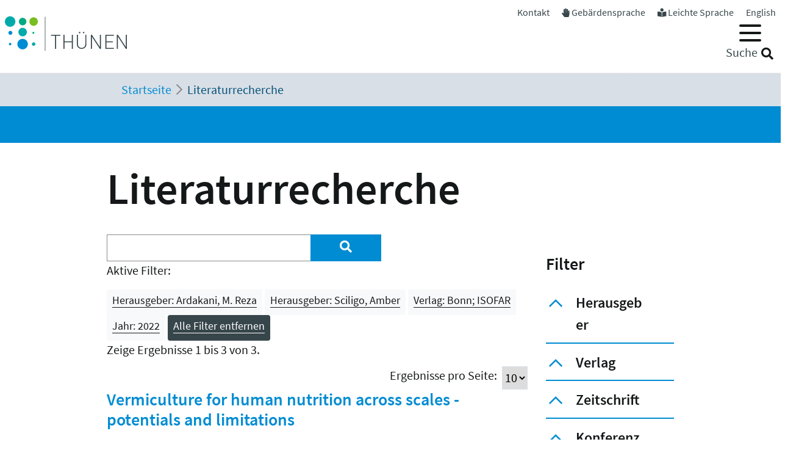

--- FILE ---
content_type: text/html; charset=utf-8
request_url: https://www.thuenen.de/de/literaturrecherche?tx_solr%5Bfilter%5D%5B2%5D=verlag%3ABonn%3B+ISOFAR&tx_solr%5Bfilter%5D%5B3%5D=jahr%3A2022&tx_solr%5Bfilter%5D%5B4%5D=herausgeber%3AArdakani%2C+M.+Reza&tx_solr%5Bfilter%5D%5B6%5D=herausgeber%3ASciligo%2C+Amber
body_size: 10085
content:
<!DOCTYPE html>
<html lang="de">
<head>

<meta charset="utf-8">
<!-- 
	"  coded in 2021 by VisionConnect GmbH - www.visionconnect.de"

	This website is powered by TYPO3 - inspiring people to share!
	TYPO3 is a free open source Content Management Framework initially created by Kasper Skaarhoj and licensed under GNU/GPL.
	TYPO3 is copyright 1998-2026 of Kasper Skaarhoj. Extensions are copyright of their respective owners.
	Information and contribution at https://typo3.org/
-->



<title>Thuenen: Literaturrecherche</title>
<meta name="generator" content="TYPO3 CMS">
<meta name="viewport" content="width=device-width, initial-scale=1, shrink-to-fit=no">
<meta name="twitter:card" content="summary">
<meta name="audience" content="all">
<meta name="apple-touch-fullscreen" content="yes">
<meta name="apple-mobile-web-app-capable" content="yes">
<meta name="apple-mobile-web-app-status-bar-style" content="black-translucent">
<meta name="mobileoptimized" content="320">
<meta name="handheldfriendly" content="true">
<meta name="format-detection" content="telephone=no">


<link rel="stylesheet" href="/typo3temp/assets/compressed/merged-3c423f1947421fb51b1dad710fed0538-7f3c601358112143cc3ad858233314c8.css?1745839117" media="all">




<script src="/typo3temp/assets/compressed/merged-09adc458315b2c46e62e56e2edc4d775-d69a78fcb5593e95e8a381076bcff4bb.js?1745839117"></script>

<script>
    const m2cCookieLifetime = "7";
</script>

	<script>
		window.addEventListener("load", function(){
			window.cookieconsent.initialise({
                "position": "bottom",
				"palette": {
					"popup": {
						"background": "#dedede",
						"text": "#000"
					},
					"button": {
						"background": "#E17D00;",
						"text": "#fff"
					}
				},
				"content": {"message": "Unsere Website verwendet Cookies, um Ihnen den bestmöglichen Service zu bieten. Durch die weitere Nutzung der Seite stimmen Sie der Verwendung zu.","dismiss": "Akzeptieren","link": "Unsere Datenschutzerklärung","href": "/de/datenschutzerklaerung"					}
			})
		});
	</script><meta name="google-site-verification" content="3Qzngr_PtCtQ1Vs1H_MqGyZnaqvPLKs0y64ji-huWpU" />
<link rel="apple-touch-icon" sizes="57x57" href="https://www.thuenen.de/_assets/9c8c8373163efb014a59249bdf796e91/Graphics/Extensions/Favicons/apple-touch-icon-57x57.png">
<link rel="apple-touch-icon" sizes="60x60" href="https://www.thuenen.de/_assets/9c8c8373163efb014a59249bdf796e91/Graphics/Extensions/Favicons/apple-touch-icon-60x60.png">
<link rel="apple-touch-icon" sizes="72x72" href="https://www.thuenen.de/_assets/9c8c8373163efb014a59249bdf796e91/Graphics/Extensions/Favicons/apple-touch-icon-72x72.png">
<link rel="apple-touch-icon" sizes="76x76" href="https://www.thuenen.de/_assets/9c8c8373163efb014a59249bdf796e91/Graphics/Extensions/Favicons/apple-touch-icon-76x76.png">
<link rel="apple-touch-icon" sizes="114x114" href="https://www.thuenen.de/_assets/9c8c8373163efb014a59249bdf796e91/Graphics/Extensions/Favicons/apple-touch-icon-114x114.png">
<link rel="apple-touch-icon" sizes="120x120" href="https://www.thuenen.de/_assets/9c8c8373163efb014a59249bdf796e91/Graphics/Extensions/Favicons/apple-touch-icon-120x120.png">
<link rel="apple-touch-icon" sizes="144x144" href="https://www.thuenen.de/_assets/9c8c8373163efb014a59249bdf796e91/Graphics/Extensions/Favicons/apple-touch-icon-144x144.png">
<link rel="apple-touch-icon" sizes="152x152" href="https://www.thuenen.de/_assets/9c8c8373163efb014a59249bdf796e91/Graphics/Extensions/Favicons/apple-touch-icon-152x152.png">
<link rel="apple-touch-icon" sizes="180x180" href="https://www.thuenen.de/_assets/9c8c8373163efb014a59249bdf796e91/Graphics/Extensions/Favicons/apple-touch-icon-180x180.png">
<link rel="icon" type="image/png" sizes="192x192"  href="https://www.thuenen.de/_assets/9c8c8373163efb014a59249bdf796e91/Graphics/Extensions/Favicons/android-icon-192x192.png">
<link rel="icon" type="image/png" sizes="32x32" href="https://www.thuenen.de/_assets/9c8c8373163efb014a59249bdf796e91/Graphics/Extensions/Favicons/favicon-32x32.png">
<link rel="icon" type="image/png" sizes="96x96" href="https://www.thuenen.de/_assets/9c8c8373163efb014a59249bdf796e91/Graphics/Extensions/Favicons/favicon-96x96.png">
<link rel="icon" type="image/png" sizes="16x16" href="https://www.thuenen.de/_assets/9c8c8373163efb014a59249bdf796e91/Graphics/Extensions/Favicons/favicon-16x16.png">
<meta name="theme-color" content="#ffffff">




<link rel="canonical" href="https://www.thuenen.de/de/literaturrecherche"/>

<link rel="alternate" hreflang="de-DE" href="https://www.thuenen.de/de/literaturrecherche"/>
<link rel="alternate" hreflang="en-GB" href="https://www.thuenen.de/en/literature-search"/>
<link rel="alternate" hreflang="x-default" href="https://www.thuenen.de/de/literaturrecherche"/>
</head>
<body class=" default " itemscope itemtype="http://schema.org/WebPage">


<div id="canvas" role="main">
	<nav role="navigation" aria-label="Sprunglink">
		<p class="mt-0 mb-0"><a href="#content" class="unsichtbar">Zum Inhalt</a></p>
	</nav>
	<header>
		<div id="mobile-open-button" class="d-xl-none"><a class="mburger">
			<b></b>
			<b></b>
			<b></b>
		</a></div>
		<a href="#content" class="d-none">
			
			Weiter zum Inhalt</a>
		<div class="container-fluid container-header">	
			<div class="row">
				<div class="col-2 container-logo">

					<a accesskey="0" id="Logo" title="Zurück zur Startseite" href="/de/">
						<img title="Zurück zur Startseite" alt="Johann Heinrich von Thünen-Institut" src="/_assets/9c8c8373163efb014a59249bdf796e91/Graphics/SVG-Logo.svg" width="200" height="80" />
					</a>

				</div>
				<div class="col-10 header-menues-container">
					<div class="header-submenu d-none d-md-block">
						<ul id="headersubmenu">
							<li>
								<a href="/de/kontakt">Kontakt</a>
							</li>
							
									<li>
										<i class="fas fa-hand-paper"></i> <a href="/de/thuenen-institut/ueber-uns/gebaerdensprache">Gebärdensprache</a>
									</li>
									<li>
										<i class="fas fa-book-reader"></i> <a href="/de/leichte-sprache-1">Leichte Sprache</a>
									</li>
								
							
									
										
									
										
												<li class=" ">
													
															<a href="/en/literature-search" hreflang="en-GB" title="English">
																<span>English</span>
															</a>
														
												</li>
											
									
							
						</ul>
					</div>

					<div class="header-mainmenu">
						<div class="navbar-container"><nav id="mainmenu" class="navbar navbar-expand-lg" role="navigation" aria-label='Main Navigation'><div class="container"><ul class="navbar-nav mr-auto"  role="menu"><li class="nav-item dropdown" role="menuitem"><a href="/de/themenfelder/alle-19-themenfelder-im-ueberblick" class="nav-link" role="button" aria-haspopup="true" aria-expanded="false" id="dropdown3"><span>Themenfelder</span></a><ul class="dropdown-menu" aria-labelledby="dropdown3"><span class="parentTitle">Themenfelder</span><li class="nav-item dropdown" role="menuitem"><a href="/de/themenfelder/natuerliche-ressourcen-und-schutzgueter" class="nav-link" role="button" aria-haspopup="true" aria-expanded="false" id="dropdown89"><span>Natürliche Ressourcen und Schutzgüter</span></a><ul class="dropdown-menu" aria-labelledby="dropdown89"><li class="" role="menuitem"><a href="/de/themenfelder/boden" class="nav-link"><span>Boden</span></a></li><li class="" role="menuitem"><a href="/de/themenfelder/wasser" class="nav-link"><span>Wasser</span></a></li><li class="" role="menuitem"><a href="/de/themenfelder/klima-und-luft" class="nav-link"><span>Klima und Luft</span></a></li><li class="" role="menuitem"><a href="/de/themenfelder/biologische-vielfalt" class="nav-link"><span>Biologische Vielfalt</span></a></li><li class="" role="menuitem"><a href="/de/themenfelder/waelder" class="nav-link"><span>Wälder</span></a></li><li class="" role="menuitem"><a href="/de/themenfelder/meere" class="nav-link"><span>Meere</span></a></li></ul></li><li class="nav-item dropdown" role="menuitem"><a href="/de/themenfelder/produktions-und-nutzungssysteme" class="nav-link" role="button" aria-haspopup="true" aria-expanded="false" id="dropdown90"><span>Produktions- und Nutzungssysteme</span></a><ul class="dropdown-menu" aria-labelledby="dropdown90"><li class="" role="menuitem"><a href="/de/themenfelder/raumnutzungsoptionen-wildtiermanagement" class="nav-link"><span>Raumnutzungsoptionen, Wildtiermanagement</span></a></li><li class="" role="menuitem"><a href="/de/themenfelder/fischerei" class="nav-link"><span>Fischerei</span></a></li><li class="" role="menuitem"><a href="/de/themenfelder/waldbewirtschaftung-und-waldanpassung" class="nav-link"><span>Waldbewirtschaftung und Waldanpassung</span></a></li><li class="" role="menuitem"><a href="/de/themenfelder/nachwachsende-rohstoffe-und-holz" class="nav-link"><span>Nachwachsende Rohstoffe und Holz</span></a></li><li class="" role="menuitem"><a href="/de/themenfelder/pflanzenproduktion" class="nav-link"><span>Pflanzenproduktion</span></a></li><li class="" role="menuitem"><a href="/de/themenfelder/nutztierhaltung-und-aquakultur" class="nav-link"><span>Nutztierhaltung und Aquakultur</span></a></li><li class="" role="menuitem"><a href="/de/themenfelder/oekologischer-landbau" class="nav-link"><span>Ökologischer Landbau</span></a></li></ul></li><li class="nav-item dropdown" role="menuitem"><a href="/de/themenfelder/wirtschaft-gesellschaft-und-politik" class="nav-link" role="button" aria-haspopup="true" aria-expanded="false" id="dropdown91"><span>Wirtschaft, Gesellschaft und Politik</span></a><ul class="dropdown-menu" aria-labelledby="dropdown91"><li class="" role="menuitem"><a href="/de/themenfelder/laendliche-raeume" class="nav-link"><span>Ländliche Räume</span></a></li><li class="" role="menuitem"><a href="/de/themenfelder/wirtschaftsstrukturen-und-einkommensverhaeltnisse" class="nav-link"><span>Wirtschaftsstrukturen und Einkommensverhältnisse</span></a></li><li class="" role="menuitem"><a href="/de/themenfelder/maerkte-handel-zertifizierung" class="nav-link"><span>Märkte, Handel, Zertifizierung</span></a></li><li class="" role="menuitem"><a href="/de/themenfelder/welternaehrung-und-globale-ressourcen" class="nav-link"><span>Welternährung und globale Ressourcen</span></a></li><li class="" role="menuitem"><a href="/de/themenfelder/gesellschaftliche-erwartungen" class="nav-link"><span>Gesellschaftliche Erwartungen</span></a></li><li class="" role="menuitem"><a href="/de/themenfelder/langfristige-politikkonzepte" class="nav-link"><span>Langfristige Politikkonzepte</span></a></li></ul></li><li id="trenner18246" class="trenner"></li><li class="" role="menuitem"><a href="/de/themenfelder/alle-19-themenfelder-im-ueberblick" class="nav-link"><span>Alle 19 Themenfelder</span></a></li><li class="close-container"><button type="button" class="close" aria-label="Close"><i class="fal fa-times"></i></button></li></ul></li><li class="nav-item dropdown" role="menuitem"><a href="/de/fachinstitute/alle-15-fachinstitute-im-ueberblick" class="nav-link" role="button" aria-haspopup="true" aria-expanded="false" id="dropdown4"><span>Fachinstitute</span></a><ul class="dropdown-menu" aria-labelledby="dropdown4"><span class="parentTitle">Fachinstitute</span><li class="nav-item dropdown" role="menuitem"><a href="/de/fachinstitute/laendliche-raeume" class="nav-link" role="button" aria-haspopup="true" aria-expanded="false" id="dropdown18263"><span>Ländliche Räume</span></a><ul class="dropdown-menu" aria-labelledby="dropdown18263"><li class="" role="menuitem"><a href="/de/fachinstitute/laendliche-raeume/lebensverhaeltnisse-in-laendlichen-raeumen" class="nav-link"><span>Lebensverhältnisse in ländlichen Räumen</span></a></li><li class="" role="menuitem"><a href="/de/fachinstitute/laendliche-raeume/innovation-und-wertschoepfung-in-laendlichen-raeumen" class="nav-link"><span>Innovation und Wertschöpfung in ländlichen Räumen</span></a></li></ul></li><li class="nav-item dropdown" role="menuitem"><a href="/de/fachinstitute/felder" class="nav-link" role="button" aria-haspopup="true" aria-expanded="false" id="dropdown92"><span>Agrar</span></a><ul class="dropdown-menu" aria-labelledby="dropdown92"><li class="" role="menuitem"><a href="/de/fachinstitute/betriebswirtschaft" class="nav-link"><span>Betriebswirtschaft</span></a></li><li class="" role="menuitem"><a href="/de/fachinstitute/marktanalyse" class="nav-link"><span>Marktanalyse</span></a></li><li class="" role="menuitem"><a href="/de/fachinstitute/felder/agrartechnologie" class="nav-link"><span>Agrartechnologie</span></a></li><li class="" role="menuitem"><a href="/de/fachinstitute/biodiversitaet" class="nav-link"><span>Biodiversität</span></a></li><li class="" role="menuitem"><a href="/de/fachinstitute/agrarklimaschutz" class="nav-link"><span>Agrarklimaschutz</span></a></li><li class="" role="menuitem"><a href="/de/fachinstitute/oekologischer-landbau" class="nav-link"><span>Ökologischer Landbau</span></a></li></ul></li><li class="nav-item dropdown" role="menuitem"><a href="/de/fachinstitute/waelder" class="nav-link" role="button" aria-haspopup="true" aria-expanded="false" id="dropdown93"><span>Wald</span></a><ul class="dropdown-menu" aria-labelledby="dropdown93"><li class="" role="menuitem"><a href="/de/fachinstitute/holzforschung" class="nav-link"><span>Holzforschung</span></a></li><li class="" role="menuitem"><a href="/de/fachinstitute/waldwirtschaft" class="nav-link"><span>Waldwirtschaft</span></a></li><li class="" role="menuitem"><a href="/de/fachinstitute/waldoekosysteme" class="nav-link"><span>Waldökosysteme</span></a></li><li class="" role="menuitem"><a href="/de/fachinstitute/forstgenetik" class="nav-link"><span>Forstgenetik</span></a></li></ul></li><li class="nav-item dropdown" role="menuitem"><a href="/de/fachinstitute/meere" class="nav-link" role="button" aria-haspopup="true" aria-expanded="false" id="dropdown94"><span>Fisch</span></a><ul class="dropdown-menu" aria-labelledby="dropdown94"><li class="" role="menuitem"><a href="/de/fachinstitute/seefischerei" class="nav-link"><span>Seefischerei</span></a></li><li class="" role="menuitem"><a href="/de/fachinstitute/fischereioekologie" class="nav-link"><span>Fischereiökologie</span></a></li><li class="" role="menuitem"><a href="/de/fachinstitute/ostseefischerei" class="nav-link"><span>Ostseefischerei</span></a></li></ul></li><li id="trenner18247" class="trenner"></li><li class="" role="menuitem"><a href="/de/fachinstitute/alle-15-fachinstitute-im-ueberblick" class="nav-link"><span>Alle 15 Fachinstitute</span></a></li><li class="close-container"><button type="button" class="close" aria-label="Close"><i class="fal fa-times"></i></button></li></ul></li><li class="nav-item dropdown" role="menuitem"><a href="/de/thuenen-institut" class="nav-link" role="button" aria-haspopup="true" aria-expanded="false" id="dropdown5"><span>Thünen-Institut</span></a><ul class="dropdown-menu" aria-labelledby="dropdown5"><span class="parentTitle">Thünen-Institut</span><li class="nav-item dropdown" role="menuitem"><a href="/de/thuenen-institut/profil" class="nav-link" role="button" aria-haspopup="true" aria-expanded="false" id="dropdown793"><span>Profil</span></a><ul class="dropdown-menu" aria-labelledby="dropdown793"><li class="" role="menuitem"><a href="/de/thuenen-institut/profil/forschungsnetzwerke" class="nav-link"><span>Forschungsnetzwerke</span></a></li><li class="" role="menuitem"><a href="/de/thuenen-institut/profil/historie" class="nav-link"><span>Historie</span></a></li></ul></li><li class="nav-item dropdown" role="menuitem"><a href="/de/thuenen-institut/infothek" class="nav-link" role="button" aria-haspopup="true" aria-expanded="false" id="dropdown361"><span>Infothek</span></a><ul class="dropdown-menu" aria-labelledby="dropdown361"><li class="" role="menuitem"><a href="/de/newsroom/infothek/wissenschaft-erleben" class="nav-link"><span>Wissenschaft erleben</span></a></li><li class="" role="menuitem"><a href="/de/literaturrecherche" class="nav-link"><span>Literaturrecherche</span></a></li><li class="" role="menuitem"><a href="/de/thuenen-institut/infothek/schriftenreihen" class="nav-link"><span>Schriftenreihen</span></a></li><li class="" role="menuitem"><a href="/de/personensuche" class="nav-link"><span>Personensuche</span></a></li><li class="" role="menuitem"><a href="https://atlas.thuenen.de/atlanten/" target="_blank" class="nav-link" rel="noreferrer"><span>Thünen-Atlanten</span></a></li></ul></li><li class="nav-item dropdown" role="menuitem"><a href="/de/thuenen-institut/leitung/gremien" class="nav-link" role="button" aria-haspopup="true" aria-expanded="false" id="dropdown18595"><span>Präsidentin / ehem. Präsident / Wissenschaftlicher Beirat</span></a><ul class="dropdown-menu" aria-labelledby="dropdown18595"><li class="" role="menuitem"><a href="/de/thuenen-institut/leitung/gremien/praesidentin" class="nav-link"><span>Präsidentin</span></a></li><li class="" role="menuitem"><a href="/de/thuenen-institut/ueber-uns/struktur/praesident" class="nav-link"><span>ehem. Präsident</span></a></li><li class="" role="menuitem"><a href="/de/thuenen-institut/ueber-uns/struktur/wissenschaftlicher-beirat" class="nav-link"><span>Wissenschaftlicher Beirat</span></a></li></ul></li><li class="nav-item dropdown" role="menuitem"><a href="/de/thuenen-institut/zentralbereich-und-stabsstellen" class="nav-link" role="button" aria-haspopup="true" aria-expanded="false" id="dropdown362"><span>Zentralbereich und Stabsstellen</span></a><ul class="dropdown-menu" aria-labelledby="dropdown362"><li class="" role="menuitem"><a href="/de/thuenen-institut/zentralbereich-und-stabsstellen/praesidialbuero" class="nav-link"><span>Präsidialbüro</span></a></li><li class="" role="menuitem"><a href="/de/thuenen-institut/zentralbereich-und-stabsstellen/pressestelle" class="nav-link"><span>Pressestelle</span></a></li><li class="" role="menuitem"><a href="/de/thuenen-institut/zentralbereich-und-stabsstellen/forschungskoordinator" class="nav-link"><span>Forschungskoordinator</span></a></li><li class="" role="menuitem"><a href="/de/thuenen-institut/zentralbereich-und-stabsstellen/zentralabteilung" class="nav-link"><span>Zentralabteilung</span></a></li><li class="" role="menuitem"><a href="/de/thuenen-institut/zentralbereich-und-stabsstellen/zentrum-fuer-informationsmanagement" class="nav-link"><span>Zentrum für Informationsmanagement</span></a></li><li class="" role="menuitem"><a href="/de/thuenen-institut/zentralbereich-und-stabsstellen/stabsstelle-klima-boden-biodiversitaet" class="nav-link"><span>Stabsstelle Klima, Boden, Biodiversität</span></a></li><li class="" role="menuitem"><a href="/de/thuenen-institut/zentralbereich-und-stabsstellen/geschaeftsstelle-steuerungsgruppe-oeko-forschung" class="nav-link"><span>Geschäftsstelle Steuerungsgruppe Öko-Forschung</span></a></li></ul></li><li class="nav-item dropdown" role="menuitem"><a href="/de/thuenen-institut/verbundstrukturen" class="nav-link" role="button" aria-haspopup="true" aria-expanded="false" id="dropdown363"><span>Verbundstrukturen</span></a><ul class="dropdown-menu" aria-labelledby="dropdown363"><li class="" role="menuitem"><a href="https://eilt.thuenen.de/" target="_blank" class="nav-link" rel="noreferrer"><span>Landschaftslabor EiLT</span></a></li><li class="" role="menuitem"><a href="/de/thuenen-institut/verbundstrukturen/forschungsschiffe" class="nav-link"><span>Forschungsschiffe</span></a></li><li class="" role="menuitem"><a href="/de/thuenen-institut/verbundstrukturen/thuenen-kompetenzzentrum-holzherkuenfte" class="nav-link"><span>Thünen-Kompetenzzentrum Holzherkünfte</span></a></li><li class="" role="menuitem"><a href="/de/thuenen-institut/verbundstrukturen/thuenen-modellverbund" class="nav-link"><span>Thünen-Modellverbund</span></a></li><li class="" role="menuitem"><a href="/de/thuenen-institut/verbundstrukturen/thuenen-atlas-und-geoinformation" class="nav-link"><span>Thünen-Atlas und Geoinformation</span></a></li><li class="" role="menuitem"><a href="/de/thuenen-institut/verbundstrukturen/thuenen-fernerkundung" class="nav-link"><span>Thünen-Fernerkundung</span></a></li><li class="" role="menuitem"><a href="/de/thuenen-institut/verbundstrukturen/agri-benchmark" class="nav-link"><span>agri benchmark</span></a></li><li class="" role="menuitem"><a href="/de/themenfelder/fischerei/fischbestaende-online" class="nav-link"><span>Fischbestände Online</span></a></li></ul></li><li class="close-container"><button type="button" class="close" aria-label="Close"><i class="fal fa-times"></i></button></li></ul></li><li class="nav-item dropdown" role="menuitem"><a href="/de/newsroom" class="nav-link" role="button" aria-haspopup="true" aria-expanded="false" id="dropdown18244"><span>Newsroom</span></a><ul class="dropdown-menu" aria-labelledby="dropdown18244"><span class="parentTitle">Newsroom</span><li class="nav-item dropdown" role="menuitem"><a href="/de/newsroom/presse" class="nav-link" role="button" aria-haspopup="true" aria-expanded="false" id="dropdown7"><span>Presse</span></a><ul class="dropdown-menu" aria-labelledby="dropdown7"><li class="" role="menuitem"><a href="/de/thuenen-institut/zentralbereich-und-stabsstellen/pressestelle" class="nav-link"><span>Pressestelle</span></a></li><li class="" role="menuitem"><a href="/de/newsroom/presse/pressemitteilungen" class="nav-link"><span>Pressemitteilungen</span></a></li><li class="" role="menuitem"><a href="/de/newsroom/medienecho/medien-echo" class="nav-link"><span>Medien-Echo</span></a></li></ul></li><li class="nav-item dropdown" role="menuitem"><a href="/de/newsroom/veranstaltungen" class="nav-link" role="button" aria-haspopup="true" aria-expanded="false" id="dropdown6"><span>Veranstaltungen</span></a><ul class="dropdown-menu" aria-labelledby="dropdown6"><li class="" role="menuitem"><a href="/de/newsroom/veranstaltungen/archiv" class="nav-link"><span>Archiv</span></a></li><li class="" role="menuitem"><a href="/de/newsroom/veranstaltungen/thuenen-kolloquien" class="nav-link"><span>Thünen-Kolloquium</span></a></li></ul></li><li class="nav-item dropdown" role="menuitem"><a href="/de/newsroom/mediathek" class="nav-link" role="button" aria-haspopup="true" aria-expanded="false" id="dropdown6141"><span>Mediathek</span></a><ul class="dropdown-menu" aria-labelledby="dropdown6141"><li class="" role="menuitem"><a href="/de/newsroom/mediathek/podcast" class="nav-link"><span>Podcast</span></a></li><li class="" role="menuitem"><a href="/de/newsroom/mediathek/thuenen-erklaert" class="nav-link"><span>Thünen erklärt</span></a></li><li class="" role="menuitem"><a href="/de/newsroom/mediathek/faktencheck" class="nav-link"><span>Faktencheck</span></a></li><li class="" role="menuitem"><a href="/de/newsroom/mediathek/videos" class="nav-link"><span>Videos</span></a></li><li class="" role="menuitem"><a href="/de/instagram" class="nav-link"><span>Instagram</span></a></li></ul></li><li class="nav-item dropdown" role="menuitem"><a href="/de/thuenen-institut/infothek" class="nav-link" role="button" aria-haspopup="true" aria-expanded="false" id="dropdown19690"><span>Infothek</span></a><ul class="dropdown-menu" aria-labelledby="dropdown19690"><li class="" role="menuitem"><a href="/de/newsroom/infothek/wissenschaft-erleben" class="nav-link"><span>Wissenschaft erleben</span></a></li><li class="" role="menuitem"><a href="/de/literaturrecherche" class="nav-link"><span>Literaturrecherche</span></a></li><li class="" role="menuitem"><a href="/de/thuenen-institut/infothek/schriftenreihen" class="nav-link"><span>Schriftenreihen</span></a></li><li class="" role="menuitem"><a href="/de/personensuche" class="nav-link"><span>Personensuche</span></a></li><li class="" role="menuitem"><a href="https://atlas.thuenen.de/atlanten/" class="nav-link"><span>Thünen-Atlanten</span></a></li><li class="" role="menuitem"><a href="/de/themenfelder/meere/keine-fischereiforschung-ohne-schiffe/see-tagebuecher" class="nav-link"><span>See-Tagebücher</span></a></li></ul></li><li class="close-container"><button type="button" class="close" aria-label="Close"><i class="fal fa-times"></i></button></li></ul></li><li class="nav-item dropdown" role="menuitem"><a href="/de/thuenen-institut/karriere" class="nav-link" role="button" aria-haspopup="true" aria-expanded="false" id="dropdown18260"><span>Karriere</span></a><ul class="dropdown-menu" aria-labelledby="dropdown18260"><span class="parentTitle">Karriere</span><li class="" role="menuitem"><a href="https://www.karriere-thuenen.de/" target="_blank" class="nav-link" rel="noreferrer"><span>Stellenangebote</span></a></li><li class="" role="menuitem"><a href="/de/thuenen-institut/karriere/ausbildung" class="nav-link"><span>Ausbildung</span></a></li><li class="" role="menuitem"><a href="/de/thuenen-institut/karriere/familienfreundlicher-arbeitgeber" class="nav-link"><span>Familienfreundlicher Arbeitgeber</span></a></li><li class="" role="menuitem"><a href="/de/thuenen-institut/karriere/frauen-in-der-wissenschaft" class="nav-link"><span>Frauen in der Wissenschaft</span></a></li><li class="" role="menuitem"><a href="/de/thuenen-institut/karriere/stud-abschlussarbeiten" class="nav-link"><span>Abschlussarbeiten (B.Sc., M.Sc., Dr.)</span></a></li><li class="" role="menuitem"><a href="/de/thuenen-institut/karriere/hinweise-zum-datenschutz" class="nav-link"><span>Hinweise zum Datenschutz</span></a></li><li class="close-container"><button type="button" class="close" aria-label="Close"><i class="fal fa-times"></i></button></li></ul></li></ul></div></nav></div>
						<div class="header-suche d-none d-md-block">
							<div class="top-search" role="search">
								
<div class="tx_solr container">
	<div class="row">
		<div class="col-md-12">
			
	


		<form method="get" action="/de/literaturrecherche" data-suggest="/de/literaturrecherche?type=7384" data-suggest-header="Top Results" accept-charset="utf-8">
			
				<input type="hidden" name="L" value="0" />
				<input type="hidden" name="id" value="18240" />

				<input id="suchinput" accesskey="7" type="text" autocomplete="off" class="tx-solr-q js-solr-q tx-solr-suggest top-search-eingabe" name="tx_solr[q]" value="" />
				<label for="suchinput" class="suchhinweis">Suche</label>
				<div class="fa fa-search top-search-lupe" role="button" aria-label="Suche" onclick="$('.top-search-eingabe').focus(); $('.top-search form').submit()"></div>
                
					<!-- button class="btn btn-default tx-solr-submit" type="submit"><i class="fa fa-search"></i>-->
				
			
		</form>




		</div>
	</div>
</div>
							</div>
						</div>
					</div>

				</div>
			</div>
		</div>


		<!--f:cObject typoscriptObjectPath="lib.SOLRSearch">
			SOLR Search
			</f:cObject-->

		
			<div id="breadcrumb-menu">
				<div class="container">
					<nav aria-label="breadcrumb" class="clearfix"><div id="breadcrumb" class="container col-lg-11 pl-1"><ol class="breadcrumb" vocab="https://schema.org/" typeof="BreadcrumbList"><li class="breadcrumb-item" property="itemListElement" typeof="ListItem"><a href="/de/" property="item" typeof="WebPage"><span property="name">Startseite</span></a><meta property="position" content="1" /></li><li class="breadcrumb-item active" aria-current="page" property="itemListElement" typeof="ListItem"><span property="name">Literaturrecherche</span><meta property="position" content="2" /></li></ol></div></nav>
				</div>
			</div>
		
	</header>
	<main id="content">
		
		<div class="visual-inhaltsseite bg-primary text-white">

					

		</div>
				
		<!-- TYPO3SEARCH_begin -->
		
		
		
		
<div id="c72885" class="container frame frame-default frame-type-header  bg-default"><header><h1 class="">
				Literaturrecherche
			</h1></header></div>


<div id="c64393" class="container frame frame-default frame-type-list  bg-default">
<div class="grid three-one-cols">
	<div class="row">
			<div class="col-md-9 order-2 order-md-1">
	<div id="tx-solr-search">

		<div class="row">
			<div class="tx-solr-search-form col-lg-8">
				

	<div class="tx-solr-search-form">
		<form method="get" action="/de/literaturrecherche" data-suggest="/de/literaturrecherche?type=7384" data-suggest-header="Top Results" accept-charset="utf-8">
			<div class="input-group">
				<input type="hidden" name="L" value="0" />
				<input type="hidden" name="id" value="18240" />

				<input type="text" autocomplete="off" class="tx-solr-q js-solr-q tx-solr-suggest form-control" name="tx_solr[q]" value="" />
				<span class="input-group-btn input-group-append">
					<button class="btn btn-primary tx-solr-submit" style="border: none;" type="submit" aria-label="Suchen"><i class="fa fa-search"></i></button>
				</span>
			</div>
		</form>
	</div>


			</div>

			<div class="tx-solr-search-form col-lg-2 hidden-xs">&nbsp;</div>
			<div class="col-lg-2 hidden-xs">
				
					
				
			</div>
		</div>

		<div class="row">
			<div class="col-md-12">
				
	
		<div id="tx-solr-facets-in-use">
			<p>Aktive Filter:</p>
			
				
					<a href="/de/literaturrecherche?tx_solr%5Bfilter%5D%5B2%5D=verlag%3ABonn%3B+ISOFAR&amp;tx_solr%5Bfilter%5D%5B3%5D=jahr%3A2022&amp;tx_solr%5Bfilter%5D%5B6%5D=herausgeber%3ASciligo%2C+Amber" class="facet remove-facet-option solr-ajaxified btn btn-light btn-sm">
						Herausgeber: Ardakani, M. Reza
						<span class="bi bi-trash"></span>
					</a>
				
					<a href="/de/literaturrecherche?tx_solr%5Bfilter%5D%5B2%5D=verlag%3ABonn%3B+ISOFAR&amp;tx_solr%5Bfilter%5D%5B3%5D=jahr%3A2022&amp;tx_solr%5Bfilter%5D%5B4%5D=herausgeber%3AArdakani%2C+M.+Reza" class="facet remove-facet-option solr-ajaxified btn btn-light btn-sm">
						Herausgeber: Sciligo, Amber
						<span class="bi bi-trash"></span>
					</a>
				
			
				
					<a href="/de/literaturrecherche?tx_solr%5Bfilter%5D%5B3%5D=jahr%3A2022&amp;tx_solr%5Bfilter%5D%5B4%5D=herausgeber%3AArdakani%2C+M.+Reza&amp;tx_solr%5Bfilter%5D%5B6%5D=herausgeber%3ASciligo%2C+Amber" class="facet remove-facet-option solr-ajaxified btn btn-light btn-sm">
						Verlag: Bonn; ISOFAR
						<span class="bi bi-trash"></span>
					</a>
				
			
				
					<a href="/de/literaturrecherche?tx_solr%5Bfilter%5D%5B2%5D=verlag%3ABonn%3B+ISOFAR&amp;tx_solr%5Bfilter%5D%5B4%5D=herausgeber%3AArdakani%2C+M.+Reza&amp;tx_solr%5Bfilter%5D%5B6%5D=herausgeber%3ASciligo%2C+Amber" class="facet remove-facet-option solr-ajaxified btn btn-light btn-sm">
						Jahr: 2022
						<span class="bi bi-trash"></span>
					</a>
				
			
			<a href="/de/literaturrecherche" class="solr-ajaxified btn btn-dark btn-sm">
				Alle Filter entfernen
				<span class="bi bi-trash"></span>
			</a>
		</div>
	

			</div>
		</div>
		<div class="row">
			<div class="hidden-xs col-md-12 query-debug">
				
			</div>
		</div>

		<div class="row searchinfo">
			<div class="col-md-12">

				
						
					

				

				
					<span class="result-found">
						
								Es wurden 3 Ergebnisse in 2 Millisekunden gefunden.
							
					</span>
						<span class="result-range">
						
							Zeige Ergebnisse 1 bis 3 von 3.
						
					</span>
				
				
					
	<div id="results-per-page">
		<form method="post" action="/de/literaturrecherche?tx_solr%5Bfilter%5D%5B2%5D=verlag%3ABonn%3B+ISOFAR&amp;tx_solr%5Bfilter%5D%5B3%5D=jahr%3A2022&amp;tx_solr%5Bfilter%5D%5B4%5D=herausgeber%3AArdakani%2C+M.+Reza&amp;tx_solr%5Bfilter%5D%5B6%5D=herausgeber%3ASciligo%2C+Amber">
			<div class="input-group">
				<label class="me-1">Ergebnisse pro Seite:</label>
				<select name="tx_solr[resultsPerPage]" onchange="this.form.submit()" class="form-select">
					
						<option selected="selected" value="10">10</option>
					
						<option value="25">25</option>
					
						<option value="50">50</option>
					
				</select>
			</div>
		</form>
	</div>

				
			</div>
		</div>

		<div class="row">
			<div class="col-md-12">
				
					<div data-start="1" class="results-list list-group">
						
							

	<div class="list-group-item search-result results-entry"
			data-document-score="1"
			data-document-id="literatur_raw_65425"
			data-document-url="https://literatur.thuenen.de/digbib_extern/dn065425.pdf"
		>
		

		<div class="row">
			<div class="col-md-12">
				
						<h3 class="results-topic"><a href="https://literatur.thuenen.de/digbib_extern/dn065425.pdf">Vermiculture for human nutrition across scales - potentials and limitations</a></h3>
					
			</div>
		</div>

		<div class="results-teaser">

			<p class="result-content">
				<span class="badge badge-primary">
					Literatur
				</span>
				Sonntag E, Grimm D, Rahmann G (2022) Vermiculture for human nutrition across scales - potentials and limitations. In: Rahmann G, Ardakani MR, David W, Hossain ST, Mayer J, Neuhoff D, Sciligo A, Zikeli S (eds) Proceedings : research for organic agriculture to tackle future challenges : ISOFAR International Scientific Workshops at the 2nd International Organic Expo October 1-3, 2022 in Goesan, South Korea. Bonn:  ISOFAR, pp 299-304
				
			</p>
			
			
		</div>
	</div>


						
							

	<div class="list-group-item search-result results-entry"
			data-document-score="1"
			data-document-id="literatur_raw_65427"
			data-document-url="https://literatur.thuenen.de/digbib_extern/dn065427.pdf"
		>
		

		<div class="row">
			<div class="col-md-12">
				
						<h3 class="results-topic"><a href="https://literatur.thuenen.de/digbib_extern/dn065427.pdf">Mushroom cultivation and its challenges at different scales</a></h3>
					
			</div>
		</div>

		<div class="results-teaser">

			<p class="result-content">
				<span class="badge badge-primary">
					Literatur
				</span>
				Grimm D, Rahmann G, Sonntag E (2022) Mushroom cultivation and its challenges at different scales. In: Rahmann G, Ardakani MR, David W, Hossain ST, Mayer J, Neuhoff D, Sciligo A, Zikeli S (eds) Proceedings : research for organic agriculture to tackle future challenges : ISOFAR International Scientific Workshops at the 2nd International Organic Expo October 1-3, 2022 in Goesan, South Korea. Bonn:  ISOFAR, pp 286-293
				
			</p>
			
			
		</div>
	</div>


						
							

	<div class="list-group-item search-result results-entry"
			data-document-score="1"
			data-document-id="literatur_raw_65428"
			data-document-url="https://literatur.thuenen.de/digbib_extern/dn065428.pdf"
		>
		

		<div class="row">
			<div class="col-md-12">
				
						<h3 class="results-topic"><a href="https://literatur.thuenen.de/digbib_extern/dn065428.pdf">Organic and urban farming - two sides of a coin of future sustainable and circular food systems</a></h3>
					
			</div>
		</div>

		<div class="results-teaser">

			<p class="result-content">
				<span class="badge badge-primary">
					Literatur
				</span>
				Rahmann G, Grimm D, Sonntag E (2022) Organic and urban farming - two sides of a coin of future sustainable and circular food systems. In: Rahmann G, Ardakani MR, David W, Hossain ST, Mayer J, Neuhoff D, Sciligo A, Zikeli S (eds) Proceedings : research for organic agriculture to tackle future challenges : ISOFAR International Scientific Workshops at the 2nd International Organic Expo October 1-3, 2022 in Goesan, South Korea. Bonn:  ISOFAR, pp 278-281
				
			</p>
			
			
		</div>
	</div>


						
					</div>
					

	<nav class="solr-pagination">
		<ul class="pagination">
			

			

			
				
						<li class="page-item active"><span class="page-link">1</span></li>
					
			

			

			
		</ul>
	</nav>


				
			</div>
		</div>

	</div>
</div>
			<div class="col-md-3 order-1 order-md-2">
	<div id="tx-solr-search-functions">
		
			
                <div class="akkordeon-container">
                    
	<div id="tx-solr-faceting">
		
			<div class="facet-area-main">
				<div class="solr-facets-available secondaryContentSection">
					<div class="facets akkordeon-container">
						<h3>Filter</h3>
						
							<div class="facet facet-type facet-type-options panel-group" id="facet-accordionherausgeber">
								


    <div class="panel card">
        <div class="panel-heading card-header collapsed" data-target="#facetherausgeber" data-toggle="collapse">
            <h3 class="facet-label panel-title card-title akkoredeon-header mb-0">
                <button class="btn btn-block text-left" type="button" href="#facetherausgeber">Herausgeber</button>
            </h3>
        </div>
        <div class="akkordeon-text list-group panel-collapse collapse" id="facetherausgeber">
            <input class="search" placeholder="&#xF0B0; Filter" style="font-family:Arial, 'Font Awesome 5 Pro'" />
            <ul class="facet-option-list facet-type-options fluidfacet list " data-facet-name="herausgeber" data-facet-label="Herausgeber">
                
                    <li class="list-group-item facet-option d-flex justify-content-between align-items-start" data-facet-item-value="Ardakani, M. Reza">

                        <a class="facet solr-ajaxified name" href="/de/literaturrecherche?tx_solr%5Bfilter%5D%5B2%5D=verlag%3ABonn%3B+ISOFAR&amp;tx_solr%5Bfilter%5D%5B3%5D=jahr%3A2022&amp;tx_solr%5Bfilter%5D%5B4%5D=herausgeber%3AArdakani%2C+M.+Reza&amp;tx_solr%5Bfilter%5D%5B6%5D=herausgeber%3ASciligo%2C+Amber">Ardakani, M. Reza</a> 

                        <span class="facet-result-count text-white badge bg-primary rounded-pill">3</span>
                    </li>
                
                    <li class="list-group-item facet-option d-flex justify-content-between align-items-start" data-facet-item-value="David, Wahyudi">

                        <a class="facet solr-ajaxified name" href="/de/literaturrecherche?tx_solr%5Bfilter%5D%5B2%5D=verlag%3ABonn%3B+ISOFAR&amp;tx_solr%5Bfilter%5D%5B3%5D=jahr%3A2022&amp;tx_solr%5Bfilter%5D%5B4%5D=herausgeber%3AArdakani%2C+M.+Reza&amp;tx_solr%5Bfilter%5D%5B6%5D=herausgeber%3ASciligo%2C+Amber&amp;tx_solr%5Bfilter%5D%5B7%5D=herausgeber%3ADavid%2C+Wahyudi">David, Wahyudi</a> 

                        <span class="facet-result-count text-white badge bg-primary rounded-pill">3</span>
                    </li>
                
                    <li class="list-group-item facet-option d-flex justify-content-between align-items-start" data-facet-item-value="Hossain, Shaikh Tanveer">

                        <a class="facet solr-ajaxified name" href="/de/literaturrecherche?tx_solr%5Bfilter%5D%5B2%5D=verlag%3ABonn%3B+ISOFAR&amp;tx_solr%5Bfilter%5D%5B3%5D=jahr%3A2022&amp;tx_solr%5Bfilter%5D%5B4%5D=herausgeber%3AArdakani%2C+M.+Reza&amp;tx_solr%5Bfilter%5D%5B6%5D=herausgeber%3ASciligo%2C+Amber&amp;tx_solr%5Bfilter%5D%5B7%5D=herausgeber%3AHossain%2C+Shaikh+Tanveer">Hossain, Shaikh Tanveer</a> 

                        <span class="facet-result-count text-white badge bg-primary rounded-pill">3</span>
                    </li>
                
                    <li class="list-group-item facet-option d-flex justify-content-between align-items-start" data-facet-item-value="Mayer, Jochen">

                        <a class="facet solr-ajaxified name" href="/de/literaturrecherche?tx_solr%5Bfilter%5D%5B2%5D=verlag%3ABonn%3B+ISOFAR&amp;tx_solr%5Bfilter%5D%5B3%5D=jahr%3A2022&amp;tx_solr%5Bfilter%5D%5B4%5D=herausgeber%3AArdakani%2C+M.+Reza&amp;tx_solr%5Bfilter%5D%5B6%5D=herausgeber%3ASciligo%2C+Amber&amp;tx_solr%5Bfilter%5D%5B7%5D=herausgeber%3AMayer%2C+Jochen">Mayer, Jochen</a> 

                        <span class="facet-result-count text-white badge bg-primary rounded-pill">3</span>
                    </li>
                
                    <li class="list-group-item facet-option d-flex justify-content-between align-items-start" data-facet-item-value="Neuhoff, Daniel">

                        <a class="facet solr-ajaxified name" href="/de/literaturrecherche?tx_solr%5Bfilter%5D%5B2%5D=verlag%3ABonn%3B+ISOFAR&amp;tx_solr%5Bfilter%5D%5B3%5D=jahr%3A2022&amp;tx_solr%5Bfilter%5D%5B4%5D=herausgeber%3AArdakani%2C+M.+Reza&amp;tx_solr%5Bfilter%5D%5B6%5D=herausgeber%3ASciligo%2C+Amber&amp;tx_solr%5Bfilter%5D%5B7%5D=herausgeber%3ANeuhoff%2C+Daniel">Neuhoff, Daniel</a> 

                        <span class="facet-result-count text-white badge bg-primary rounded-pill">3</span>
                    </li>
                
                    <li class="list-group-item facet-option d-flex justify-content-between align-items-start" data-facet-item-value="Rahmann, Gerold">

                        <a class="facet solr-ajaxified name" href="/de/literaturrecherche?tx_solr%5Bfilter%5D%5B2%5D=verlag%3ABonn%3B+ISOFAR&amp;tx_solr%5Bfilter%5D%5B3%5D=jahr%3A2022&amp;tx_solr%5Bfilter%5D%5B4%5D=herausgeber%3AArdakani%2C+M.+Reza&amp;tx_solr%5Bfilter%5D%5B6%5D=herausgeber%3ASciligo%2C+Amber&amp;tx_solr%5Bfilter%5D%5B7%5D=herausgeber%3ARahmann%2C+Gerold">Rahmann, Gerold</a> 

                        <span class="facet-result-count text-white badge bg-primary rounded-pill">3</span>
                    </li>
                
                    <li class="list-group-item facet-option d-flex justify-content-between align-items-start" data-facet-item-value="Sciligo, Amber">

                        <a class="facet solr-ajaxified name" href="/de/literaturrecherche?tx_solr%5Bfilter%5D%5B2%5D=verlag%3ABonn%3B+ISOFAR&amp;tx_solr%5Bfilter%5D%5B3%5D=jahr%3A2022&amp;tx_solr%5Bfilter%5D%5B4%5D=herausgeber%3AArdakani%2C+M.+Reza&amp;tx_solr%5Bfilter%5D%5B6%5D=herausgeber%3ASciligo%2C+Amber">Sciligo, Amber</a> 

                        <span class="facet-result-count text-white badge bg-primary rounded-pill">3</span>
                    </li>
                
                    <li class="list-group-item facet-option d-flex justify-content-between align-items-start" data-facet-item-value="Zikeli, Sabine">

                        <a class="facet solr-ajaxified name" href="/de/literaturrecherche?tx_solr%5Bfilter%5D%5B2%5D=verlag%3ABonn%3B+ISOFAR&amp;tx_solr%5Bfilter%5D%5B3%5D=jahr%3A2022&amp;tx_solr%5Bfilter%5D%5B4%5D=herausgeber%3AArdakani%2C+M.+Reza&amp;tx_solr%5Bfilter%5D%5B6%5D=herausgeber%3ASciligo%2C+Amber&amp;tx_solr%5Bfilter%5D%5B7%5D=herausgeber%3AZikeli%2C+Sabine">Zikeli, Sabine</a> 

                        <span class="facet-result-count text-white badge bg-primary rounded-pill">3</span>
                    </li>
                
                
            </ul>
        </div>

    </div>



							</div>
						
							<div class="facet facet-type facet-type-options panel-group" id="facet-accordionverlag">
								


    <div class="panel card">
        <div class="panel-heading card-header collapsed" data-target="#facetverlag" data-toggle="collapse">
            <h3 class="facet-label panel-title card-title akkoredeon-header mb-0">
                <button class="btn btn-block text-left" type="button" href="#facetverlag">Verlag</button>
            </h3>
        </div>
        <div class="akkordeon-text list-group panel-collapse collapse" id="facetverlag">
            <input class="search" placeholder="&#xF0B0; Filter" style="font-family:Arial, 'Font Awesome 5 Pro'" />
            <ul class="facet-option-list facet-type-options fluidfacet list " data-facet-name="verlag" data-facet-label="Verlag">
                
                    <li class="list-group-item facet-option d-flex justify-content-between align-items-start" data-facet-item-value="Bonn; ISOFAR">

                        <a class="facet solr-ajaxified name" href="/de/literaturrecherche?tx_solr%5Bfilter%5D%5B2%5D=verlag%3ABonn%3B+ISOFAR&amp;tx_solr%5Bfilter%5D%5B3%5D=jahr%3A2022&amp;tx_solr%5Bfilter%5D%5B4%5D=herausgeber%3AArdakani%2C+M.+Reza&amp;tx_solr%5Bfilter%5D%5B6%5D=herausgeber%3ASciligo%2C+Amber">Bonn; ISOFAR</a> 

                        <span class="facet-result-count text-white badge bg-primary rounded-pill">3</span>
                    </li>
                
                
            </ul>
        </div>

    </div>



							</div>
						
							<div class="facet facet-type facet-type-options panel-group" id="facet-accordionzeitschrift">
								


    <div class="panel card">
        <div class="panel-heading card-header collapsed" data-target="#facetzeitschrift" data-toggle="collapse">
            <h3 class="facet-label panel-title card-title akkoredeon-header mb-0">
                <button class="btn btn-block text-left" type="button" href="#facetzeitschrift">Zeitschrift</button>
            </h3>
        </div>
        <div class="akkordeon-text list-group panel-collapse collapse" id="facetzeitschrift">
            <input class="search" placeholder="&#xF0B0; Filter" style="font-family:Arial, 'Font Awesome 5 Pro'" />
            <ul class="facet-option-list facet-type-options fluidfacet list " data-facet-name="zeitschrift" data-facet-label="Zeitschrift">
                
                
            </ul>
        </div>

    </div>



							</div>
						
							<div class="facet facet-type facet-type-options panel-group" id="facet-accordionkonferenz">
								


    <div class="panel card">
        <div class="panel-heading card-header collapsed" data-target="#facetkonferenz" data-toggle="collapse">
            <h3 class="facet-label panel-title card-title akkoredeon-header mb-0">
                <button class="btn btn-block text-left" type="button" href="#facetkonferenz">Konferenz</button>
            </h3>
        </div>
        <div class="akkordeon-text list-group panel-collapse collapse" id="facetkonferenz">
            <input class="search" placeholder="&#xF0B0; Filter" style="font-family:Arial, 'Font Awesome 5 Pro'" />
            <ul class="facet-option-list facet-type-options fluidfacet list " data-facet-name="konferenz" data-facet-label="Konferenz">
                
                
            </ul>
        </div>

    </div>



							</div>
						
							<div class="facet facet-type facet-type-options panel-group" id="facet-accordionhochschulschrift">
								


    <div class="panel card">
        <div class="panel-heading card-header collapsed" data-target="#facethochschulschrift" data-toggle="collapse">
            <h3 class="facet-label panel-title card-title akkoredeon-header mb-0">
                <button class="btn btn-block text-left" type="button" href="#facethochschulschrift">Hochschulschrift</button>
            </h3>
        </div>
        <div class="akkordeon-text list-group panel-collapse collapse" id="facethochschulschrift">
            <input class="search" placeholder="&#xF0B0; Filter" style="font-family:Arial, 'Font Awesome 5 Pro'" />
            <ul class="facet-option-list facet-type-options fluidfacet list " data-facet-name="hochschulschrift" data-facet-label="Hochschulschrift">
                
                
            </ul>
        </div>

    </div>



							</div>
						
							<div class="facet facet-type facet-type-options panel-group" id="facet-accordionjahr">
								


    <div class="panel card">
        <div class="panel-heading card-header collapsed" data-target="#facetjahr" data-toggle="collapse">
            <h3 class="facet-label panel-title card-title akkoredeon-header mb-0">
                <button class="btn btn-block text-left" type="button" href="#facetjahr">Jahr</button>
            </h3>
        </div>
        <div class="akkordeon-text list-group panel-collapse collapse" id="facetjahr">
            <input class="search" placeholder="&#xF0B0; Filter" style="font-family:Arial, 'Font Awesome 5 Pro'" />
            <ul class="facet-option-list facet-type-options fluidfacet list " data-facet-name="jahr" data-facet-label="Jahr">
                
                    <li class="list-group-item facet-option d-flex justify-content-between align-items-start" data-facet-item-value="2022">

                        <a class="facet solr-ajaxified name" href="/de/literaturrecherche?tx_solr%5Bfilter%5D%5B2%5D=verlag%3ABonn%3B+ISOFAR&amp;tx_solr%5Bfilter%5D%5B3%5D=jahr%3A2022&amp;tx_solr%5Bfilter%5D%5B4%5D=herausgeber%3AArdakani%2C+M.+Reza&amp;tx_solr%5Bfilter%5D%5B6%5D=herausgeber%3ASciligo%2C+Amber">2022</a> 

                        <span class="facet-result-count text-white badge bg-primary rounded-pill">3</span>
                    </li>
                
                
            </ul>
        </div>

    </div>



							</div>
						
					</div>
				</div>
			</div>
		
	</div>


                </div>
			
		

		<div class="hidden-xs">
			
		</div>
		<div class="hidden-xs">
			
		</div>
	</div>
</div>
	</div>
</div>
</div>


		<!-- TYPO3SEARCH_end -->

	
		<div class="container">
			<div class="row justify-content-end">
				<div id="back-to-top" class="mr-2 mr-md-0">Nach oben <i class="fas fa-chevron-up"></i></div>
			</div>
		</div>
		
		<div class="content-footer container">
			<div class="row">
				<div class="col-sm-6 text-center text-sm-left">

					Folgen Sie uns

					<a href="https://twitter.com/Thuenen_aktuell" target="_blank" title="twitter"><i class="fab fa-twitter fa-2x text-primary pl-3 align-middle"></i></a>

					<a href="https://de.linkedin.com/company/thuenen" target="_blank" title="linkedin"><i class="fab fa-linkedin fa-2x text-primary pl-2 align-middle"></i></a>

					<a href="https://wisskomm.social/@Thuenen_aktuell" target="_blank" title="mastodon"><i class="fab fa-mastodon fa-2x text-primary pl-2 align-middle"></i></a>

				</div>
				<div class="col-sm-6">
					
<div id="c97662" class="container frame frame-default frame-type-html  bg-default"><style>
.bmel {
  width: 110px;
  float: right;
  clear: right;
  margin-right: -500px;
}

@media screen and (max-width: 1370px) and (min-width: 1000px) {
  .bmel {
  width: 110px;
  float: right;
  clear: right;
  margin-right: -500px;
}
}

@media screen and (max-width: 1000px) and (min-width: 600px) {
  .bmel {
  width: 110px;
  float: right;
  clear: right;
  margin-right: -300px;
}
}

@media screen and (max-width: 600px) {
  .bmel {
  width: 110px;
  float: unset;
  clear: right;
  margin-right: 0px;
  margin-bottom: 100px;
}
}

</style><div class="bmel"><a href="https://www.bmel.de" target="_blank" title="BMLEH"><img src="/media/allgemein/logos/BMLEH_Logo.svg" alt="Öffnet Webseite des BMLEH in neuem Tab"></a></div></div>


<div id="c97654" class="container frame frame-default frame-type-html  bg-default">
				
				
					



				
				
				

    Folgen Sie uns
<a href="https://de.linkedin.com/company/thuenen" target="_blank" title="LinkedIn"><img src="/media/allgemein/logos/linkedin.png" alt="Öffnet LinkedIn in neuem Tab" style="padding-right: 15px;padding-left: 10px;"></a><a href="https://bsky.app/profile/did:plc:wh2xseckmirft76uy3ymppxv" target="_blank" title="Bluesky"><img src="/media/allgemein/logos/bluesky.png" alt="Öffnet Bluesky in neuem Tab" style="padding-right: 15px;"></a><a href="https://wisskomm.social/@Thuenen_aktuell" target="_blank" title="Mastodon"><img src="/media/allgemein/logos/mastodon.png" alt="Öffnet Mastodon in neuem Tab" style="padding-right: 15px;"></a><a href="https://www.instagram.com/thuenen_institut/" target="_blank" title="Instagram"><img src="/media/allgemein/logos/instagram.png" alt="Öffnet Instagram in neuem Tab" style="padding-right: 15px;"></a><a href="https://www.youtube.com/@Th%C3%BCnen-Institut" target="_blank" title="YouTube"><img src="/media/allgemein/logos/youtube.png" alt="Öffnet YouTube in neuem Tab" style="padding-right: 15px;"></a></div>


				</div>
			</div>
		</div>
	</main>
	<footer class="bg-dark text-light pt-2 pb-2 mt-10">
		<section id="menu-footer" class="container">
			
			<div class="row">
				<div class="col-12 col-sm-6 container-footer-menues">
					<div class="row">
						<nav class="col-6 col-sm-4">
							<ul class="nav"><li class="navi-tem">Beauftragte<ul class="nav flex-column"><li class="navi-tem"><a href="/de/thuenen-institut/ueber-uns/struktur/datenschutzbeauftragter" class="nav-link" id="info5648">Datenschutz</a></li><li class="navi-tem"><a href="/de/thuenen-institut/ueber-uns/struktur/gleichstellungsbeauftragte" class="nav-link" id="info1491">Gleichstellung</a></li><li class="navi-tem"><a href="/de/thuenen-institut/ueber-uns/struktur/korruptionspraevention" class="nav-link" id="info5649">Korruptionsprävention</a></li><li class="navi-tem"><a href="/de/tierschutz" class="nav-link" id="info20497">Tierschutz</a></li><li class="navi-tem"><a href="/de/nachhaltigkeit" class="nav-link" id="info23294">Nachhaltigkeit</a></li><li class="navi-tem"><a href="/de/gute-wissenschaftliche-praxis" class="nav-link" id="info18596">Gute wissenschaftliche Praxis</a></li><li class="navi-tem"><a href="/de/open-data" class="nav-link" id="info19164">Open Data</a></li></ul></li></ul>
						</nav>
						<nav class="col-6 col-sm-6">
							<ul class="nav"><li class="navi-tem">Quicklinks<ul class="nav flex-column"><li class="navi-tem"><a href="/de/barrierefreiheit" class="nav-link" id="info10942">Barrierefreiheit</a></li><li class="navi-tem"><a href="/de/data-policy" class="nav-link" id="info19166">Data Policy</a></li><li class="navi-tem"><a href="/de/e-rechnung" class="nav-link" id="info10945">E-Rechnung</a></li><li class="navi-tem"><a href="/de/thuenen-institut/ueber-uns/standorte-und-anreise" class="nav-link" id="info323">Standorte und Anreise</a></li><li class="navi-tem"><a href="/de/thuenen-institut/infothek/johann-heinrich-von-thuenen" class="nav-link" id="info5948">J. H. v. Thünen</a></li></ul></li></ul>
						</nav>

					</div>

				</div>
				<div class="col-12 col-sm-6 container-footer-infos">
					
<div id="c64215" class="container frame frame-default frame-type-textpic  bg-default"><div class="ce-textpic ce-center ce-above"><div class="ce-bodytext"><h3>Johann Heinrich von Thünen-Institut</h3><h4>Bundesforschungsinstitut für Ländliche Räume, Wald und Fischerei</h4><div class="table-responsive"><p></p><figure class="table"><table class="table"><tbody><tr><td>Bundesallee 50<br>38116 Braunschweig<br>Deutschland</td><td>Tel.: <a href="tel:" title="00495315961003">+ 49 531 596 1003</a><br>Fax: + 49 531 596 1099<br>Mail: <a href="mailto:info@thuenen.de">info@thuenen.de</a></td></tr></tbody></table><p></p></figure></div><p><a href="/de/newsroom/presse" class="btn btn-primary">Presse</a><a href="/de/newsroom/veranstaltungen" class="btn btn-primary">Veranstaltungen</a></p></div></div></div>


<div id="c83012" class="container frame frame-default frame-type-html  bg-default"><style>
#canvas .text-sm-left {
    display: none;
  }
</style></div>


				</div>
				
				
				
			</div>
		</section>
		<section id="footer-bottom" class="container">
			<div class="row flex-column-reverse flex-sm-row">
				<div class="col-12 col-sm-6">
					<div id="copyright">©
						2026
						Johann Heinrich von Thünen-Institut
					</div>
				</div>
				<div class="col-12 col-sm-6">
					<nav class="col">
						<ul class="nav"><li class="navi-tem"><a href="/de/datenschutzerklaerung" class="nav-link" id="info18724">Datenschutzerklärung</a></li><li class="navi-tem"><a href="/de/impressum" class="nav-link" id="info52">Impressum</a></li></ul>
					</nav>
				</div>
			</div>
			
		</section>
	</footer>

</div>
<script src="/typo3temp/assets/compressed/merged-a641adce67ab0cef41c75fd4a2cc0ecf-f810ab570434fb3ede7892dd43bc2007.js?1745839117"></script>

<script src="/typo3temp/assets/compressed/merged-363063a9653f020f633b42748a09b732-d51ea8ba4f429bbfe7a17a261361a625.js?1745839117"></script>


<!-- Matomo -->
<script>
	var _paq = window._paq = window._paq || [];
	/* tracker methods like "setCustomDimension" should be called before "trackPageView" */
	_paq.push(['trackPageView']);
	_paq.push(['enableLinkTracking']);
	(function() {
	  var u="https://piwik.thuenen.de/";
	  _paq.push(['setTrackerUrl', u+'matomo.php']);
	  _paq.push(['setSiteId', '1']);
	  var d=document, g=d.createElement('script'), s=d.getElementsByTagName('script')[0];
	  g.async=true; g.src=u+'matomo.js'; s.parentNode.insertBefore(g,s);
	})();
</script>
<!-- End Matomo Code -->

</body>
</html>

--- FILE ---
content_type: text/css; charset=utf-8
request_url: https://www.thuenen.de/typo3temp/assets/compressed/merged-3c423f1947421fb51b1dad710fed0538-7f3c601358112143cc3ad858233314c8.css?1745839117
body_size: 100530
content:
@charset "UTF-8";.media2click-ratio{width:100%;height:0;overflow:hidden;position:relative;}.media2click-ratio .media2click-placeholder-iframe,.media2click-ratio .media2click-placeholder-content,.media2click-ratio iframe{position:absolute;top:0;left:0;width:100%;height:100%;border:0;}.media2click-ratio.media2click-ratio-219{padding-bottom:42.86%;}.media2click-ratio.media2click-ratio-169{padding-bottom:56.25%;}.media2click-ratio.media2click-ratio-32{padding-bottom:66.67%;}.media2click-ratio.media2click-ratio-43{padding-bottom:75%;}.media2click-ratio.media2click-ratio-50vh{padding-bottom:50vh;}.media2click-ratio.media2click-ratio-75vh{padding-bottom:75vh;}.media2click-ratio.media2click-ratio-90vh{padding-bottom:90vh;}.media2click-placeholder{position:relative;background-color:#ddd;border:0;box-sizing:border-box;padding:.5em;font-size:1em;text-align:center;transition:background-color .2s;}.media2click-placeholder:hover,.media2click-placeholder:focus-within{background-color:#eee;}.media2click-placeholder:hover .media2click-button,.media2click-placeholder:focus-within .media2click-button{background-color:#666;}.media2click-placeholder.media2click-haspreview{color:#000;text-shadow:0 0 2px #fff,0 0 3px #fff,0 0 4px #fff;}.media2click-placeholder-video{background-image:url('../../../_assets/b9704905dd79cb4eb8d7cff3d2245dd9/Images/placeholder.svg');background-repeat:no-repeat;background-position:center center;background-size:contain;}.media2click-placeholder-inner{position:relative;width:100%;height:100%;box-sizing:border-box;padding:.5em;overflow-y:auto;background-color:rgba(255,255,255,0.5);}.media2click-placeholder.media2click-haspreview:hover .media2click-placeholder-inner,.media2click-placeholder.media2click-haspreview:focus-within .media2click-placeholder-inner{background-color:rgba(255,255,255,0.85);}.media2click-placeholder-video.media2click-haspreview .media2click-placeholder-inner{background-image:url('../../../_assets/b9704905dd79cb4eb8d7cff3d2245dd9/Images/videobutton.png');background-size:30% auto;background-position:center center;background-repeat:no-repeat;}.media2click-placeholder-video.media2click-haspreview:hover .media2click-placeholder-inner,.media2click-placeholder-video.media2click-haspreview:focus-within .media2click-placeholder-inner{background-image:none;}.media2click-placeholder-iframe.media2click-haspreview,.media2click-placeholder-content.media2click-haspreview{background-position:center center;background-size:cover;background-repeat:no-repeat;}.media2click-placeholder-logo{display:block;max-width:30%;height:auto;float:right;margin:0 0 .25em .5em;}.media2click-title{font-weight:bold;margin-bottom:.5em;}.media2click-content > *:last-child{margin-bottom:2.57em;}.media2click-iframedata{display:none;}.media2click-controls{display:block;position:absolute;bottom:.75em;right:.75em;}.media2click-controls .media2click-button{display:inline-block;background-color:#999;color:#fff;font-size:1em;text-decoration:none;text-shadow:none;padding:.25em .5em;border:none;border-radius:.25em;margin:.25em;}.media2click-controls .media2click-button:hover,.media2click-controls .media2click-button:focus{background-color:#333;}.news .article .news-img-wrap .media2click-placeholder:hover a.media2click-button,.news .article .news-img-wrap .media2click-placeholder:focus-within a.media2click-button{background-color:#666;}.news .article .news-img-wrap .media2click-placeholder a.media2click-button{display:inline-block;float:none;border:none;padding:.25em .5em;background-color:#999;}.news .article .news-img-wrap .media2click-placeholder a.media2click-button:hover,.news .article .news-img-wrap .media2click-placeholder a.media2click-button:focus{background-color:#333;}.news .article .news-img-wrap .media2click-content a{display:inline;float:none;background:none;border:none;padding:0;}.media2click-hosts{list-style:none;margin-left:0;padding-left:0;}.media2click-hosts li{margin-left:0;padding-left:0;margin-bottom:1em;display:grid;grid-template-columns:2em 1fr;grid-column-gap:.5em;}.media2click-hosts li:last-child{margin-bottom:0;}.media2click-hosts li .media2click-toggle-label{display:grid;grid-template-columns:10em 1fr;column-gap:1em;}.media2click-hosts li .media2click-toggle-label .media2click-toggle-logo{display:block;}.media2click-hosts li .media2click-toggle-label .media2click-toggle-logo img{display:block;width:100%;height:auto;}.media2click-hosts li .media2click-toggle-label .media2click-toggle-text{display:block;}.media2click-hosts li .media2click-toggle-label .media2click-toggle-text:first-child{grid-column:1/3;}.media2click-hosts li .media2click-privacylink{display:block;}.tx_solr .query-debug{font-size:0.8rem;}.results-highlight{background:#fdee53;}.tx-solr-frequent-term-14{font-size:14px;}.tx-solr-frequent-term-15{font-size:15px;}.tx-solr-frequent-term-16{font-size:16px;}.tx-solr-frequent-term-16{font-size:16px;}.tx-solr-frequent-term-17{font-size:17px;}.tx-solr-frequent-term-18{font-size:18px;}.tx-solr-frequent-term-19{font-size:19px;}.tx-solr-frequent-term-20{font-size:20px;}.tx-solr-frequent-term-21{font-size:21px;}.tx-solr-frequent-term-22{font-size:22px;}.tx-solr-frequent-term-23{font-size:23px;}.tx-solr-frequent-term-24{font-size:24px;}.tx-solr-frequent-term-25{font-size:25px;}.tx-solr-frequent-term-26{font-size:26px;}.tx-solr-frequent-term-27{font-size:27px;}.tx-solr-frequent-term-28{font-size:28px;}.tx-solr-frequent-term-29{font-size:29px;}.tx-solr-frequent-term-30{font-size:30px;}.tx-solr-frequent-term-31{font-size:31px;}.tx-solr-frequent-term-32{font-size:32px;}.tx-solr-frequent-term-33{font-size:33px;}.tx-solr-frequent-term-34{font-size:34px;}.tx-solr-loader{position:fixed;left:calc(50% - 50px);top:35%;width:100px;height:100px;z-index:10000;background:url('[data-uri]');}.tx-pwcomment-pi1 *{margin:0;padding:0;-webkit-box-sizing:border-box;-moz-box-sizing:border-box;box-sizing:border-box;}.tx-pwcomment-pi1 ul{list-style-type:none;}.comments-container{margin:60px auto 15px;max-width:768px;}.comments-list{margin-top:30px;position:relative;}.comments-list:before{content:'';width:2px;height:100%;background:#c7cacb;position:absolute;left:32px;top:0;}.comments-list:after{content:'';position:absolute;background:#c7cacb;bottom:0;left:28px;width:10px;height:10px;border:3px solid #c7cacb;-webkit-border-radius:50%;-moz-border-radius:50%;border-radius:50%;}.comments-list.no-avatar:before{display:none;}.comments-list.no-avatar:after{display:none;}.comments-list.no-avatar .comment-box:before,.comments-list.no-avatar .comment-box:after{display:none;}.comments-list.no-avatar .comment-box{float:none;}.reply-list:before,.reply-list:after{display:none;}.reply-list li:before{content:'';width:60px;height:2px;background:#c7cacb;position:absolute;top:25px;left:-55px;}.comments-list li{margin-bottom:15px;display:block;position:relative;}.comments-list li:after{content:'';display:block;clear:both;height:0;width:0;}.reply-list{padding-left:88px;clear:both;margin-top:15px;}.comments-list .comment-avatar{width:65px;height:65px;position:relative;z-index:99;float:left;border:1px solid #fff;-webkit-border-radius:4px;-moz-border-radius:4px;border-radius:4px;-webkit-box-shadow:0 1px 2px rgba(0,0,0,0.2);-moz-box-shadow:0 1px 2px rgba(0,0,0,0.2);box-shadow:0 1px 2px rgba(0,0,0,0.2);overflow:hidden;background:#f2f2f2;}.comments-list .comment-avatar img.default-user-icon{padding:8px 5px 5px;}.comments-list .comment-avatar img{width:100%;height:100%;}.reply-list .comment-avatar{width:50px;height:50px;}.comment-main-level:after{content:'';width:0;height:0;display:block;clear:both;}.comments-list .comment-box{width:680px;float:right;position:relative;-webkit-box-shadow:0 1px 1px rgba(0,0,0,0.15);-moz-box-shadow:0 1px 1px rgba(0,0,0,0.15);box-shadow:0 1px 1px rgba(0,0,0,0.15);}.comments-list .comment-box:before,.comments-list .comment-box:after{content:'';height:0;width:0;position:absolute;display:block;border-width:10px 12px 10px 0;border-style:solid;border-color:transparent #F2F2F2;top:12px;left:-11px;}.comments-list .comment-box:before{border-width:11px 13px 11px 0;border-color:transparent rgba(0,0,0,0.05);left:-12px;}.reply-list .comment-box{width:610px;}.comment-box .comment-head{background:#F2F2F2;padding:14px 12px;border-bottom:1px solid #E5E5E5;overflow:hidden;-webkit-border-radius:4px 4px 0 0;-moz-border-radius:4px 4px 0 0;border-radius:4px 4px 0 0;}.comment-box .comment-head i{float:right;margin-left:14px;position:relative;top:2px;color:#A6A6A6;cursor:pointer;-webkit-transition:color 0.3s ease;-o-transition:color 0.3s ease;transition:color 0.3s ease;}.comment-box .comment-head i:hover{color:#03658c;}.comment-box .comment-name{color:#283035;font-weight:bold;float:left;margin:0 10px 0 0;}.comment-box .comment-date{line-height:1.1;}.comment-box .comment-name a{color:#283035;}.comment-box .comment-head span{float:left;color:#999;font-size:13px;position:relative;top:1px;}.comment-box .comment-content{background:#FFF;padding:12px;font-size:15px;color:#595959;-webkit-border-radius:0 0 4px 4px;-moz-border-radius:0 0 4px 4px;border-radius:0 0 4px 4px;}.comment-box .comment-name.by-author,.comment-box .comment-name.by-author a{color:#03658c;}.comment-box .comment-name.by-author:after{content:'autor';background:#03658c;color:#FFF;font-size:12px;padding:3px 5px;font-weight:700;margin-left:10px;-webkit-border-radius:3px;-moz-border-radius:3px;border-radius:3px;}.comment-actions{position:absolute;right:12px;top:10px;}.comment-actions .votesum{font-size:1.1em !important;color:#000 !important;margin-right:5px;}.comment-actions a.upvote,.comment-actions a.downvote,.comment-actions a.reply{margin:0 2px;}.comment-actions a.reply{margin-left:25px;vertical-align:text-bottom;}.comment-actions a.upvote,.comment-actions a.downvote{display:inline-block;overflow:hidden;width:18px;height:18px;margin-top:3px;}.comment-actions a.upvote:before,.comment-actions a.downvote:before,.comment-actions a.reply:before{content:'';background:url('../../../_assets/c4b7b74206e93e6923e92d67e7c0b90b/Icons/thumbs-up.svg') no-repeat;background-size:cover;opacity:0.6;width:18px;height:18px;display:inline-block;vertical-align:text-bottom;margin-right:4px;}.comment-actions a.upvote:hover:before,.comment-actions a.downvote:hover:before,.comment-actions a.reply:hover:before{opacity:1;}.comment-actions a.downvote:before{background-image:url('../../../_assets/c4b7b74206e93e6923e92d67e7c0b90b/Icons/thumbs-down.svg');}.comment-actions a.reply:before{background-image:url('../../../_assets/c4b7b74206e93e6923e92d67e7c0b90b/Icons/reply.svg');}.comment-actions a.upvote.voted:before{opacity:1;background-image:url('../../../_assets/c4b7b74206e93e6923e92d67e7c0b90b/Icons/thumbs-up-active.svg');}.comment-actions a.downvote.voted:before{opacity:1;background-image:url('../../../_assets/c4b7b74206e93e6923e92d67e7c0b90b/Icons/thumbs-down-active.svg');}.comment-actions .voted-positive{color:green !important;}.comment-actions .voted-negative{color:red !important;}#writeComment{max-width:768px;margin:20px auto;}#writeComment h3{padding:20px 0 8px;}#writeComment div.hide_initally{display:none;}#writeComment label{display:block;}#writeComment label span{font-size:10px;color:#777;}#writeComment label span a{text-decoration:none;color:#777;}#writeComment input[type=text]{font-family:Verdana,Tahoma,Arial,sans-serif;font-size:15px;width:66%;padding:2px;margin-bottom:14px;}#writeComment textarea{width:100%;line-height:16px;padding:5px;font-family:Verdana,Tahoma,Arial,sans-serif;font-size:11px;margin-bottom:10px;}#writeComment input.button{padding:2px 10px;margin-top:15px;margin-bottom:0;width:auto;}.tx-pwcomment-pi1 .alert{padding:15px;margin-bottom:20px;border:1px solid transparent;border-radius:4px;}.tx-pwcomment-pi1 .alert-success{color:#3c763d;background-color:#dff0d8;border-color:#d6e9c6;}.tx-pwcomment-pi1 .alert-danger{color:#a94442;background-color:#f2dede;border-color:#ebccd1;}@media only screen and (max-width:766px){.comments-container{width:480px;}.comments-list .comment-box{width:390px;}.reply-list .comment-box{width:320px;}}#thanksForYourComment,#customMessages{list-style:none;margin:0;padding:0;}#thanksForYourComment li,#customMessages li{background:#ccffcc;border:1px solid #009900;color:#009900;font-weight:bold;padding:6px 10px;margin-bottom:15px;}#customMessages li{background:#ffcccc;border-color:#990000;color:#990000;}.cc-window{opacity:1;-webkit-transition:opacity 1s ease;transition:opacity 1s ease}.cc-window.cc-invisible{opacity:0}.cc-animate.cc-revoke{-webkit-transition:transform 1s ease;-webkit-transition:-webkit-transform 1s ease;transition:-webkit-transform 1s ease;transition:transform 1s ease;transition:transform 1s ease,-webkit-transform 1s ease}.cc-animate.cc-revoke.cc-top{-webkit-transform:translateY(-2em);transform:translateY(-2em)}.cc-animate.cc-revoke.cc-bottom{-webkit-transform:translateY(2em);transform:translateY(2em)}.cc-animate.cc-revoke.cc-active.cc-top{-webkit-transform:translateY(0);transform:translateY(0)}.cc-animate.cc-revoke.cc-active.cc-bottom{-webkit-transform:translateY(0);transform:translateY(0)}.cc-revoke:hover{-webkit-transform:translateY(0);transform:translateY(0)}.cc-grower{max-height:0;overflow:hidden;-webkit-transition:max-height 1s;transition:max-height 1s}.cc-revoke,.cc-window{position:fixed;overflow:hidden;-webkit-box-sizing:border-box;box-sizing:border-box;font-family:Helvetica,Calibri,Arial,sans-serif;font-size:16px;line-height:1.5em;display:-webkit-box;display:-ms-flexbox;display:flex;-ms-flex-wrap:nowrap;flex-wrap:nowrap;z-index:9999}.cc-window.cc-static{position:static}.cc-window.cc-floating{padding:2em;max-width:24em;-webkit-box-orient:vertical;-webkit-box-direction:normal;-ms-flex-direction:column;flex-direction:column}.cc-window.cc-banner{padding:1em 1.8em;width:100%;-webkit-box-orient:horizontal;-webkit-box-direction:normal;-ms-flex-direction:row;flex-direction:row}.cc-revoke{padding:.5em}.cc-revoke:hover{text-decoration:underline}.cc-header{font-size:18px;font-weight:700}.cc-btn,.cc-close,.cc-link,.cc-revoke{cursor:pointer}.cc-link{opacity:.8;display:inline-block;padding:.2em;text-decoration:underline}.cc-link:hover{opacity:1}.cc-link:active,.cc-link:visited{color:initial}.cc-btn{display:block;padding:.4em .8em;font-size:.9em;font-weight:700;border-width:2px;border-style:solid;text-align:center;white-space:nowrap}.cc-highlight .cc-btn:first-child{background-color:transparent;border-color:transparent}.cc-highlight .cc-btn:first-child:focus,.cc-highlight .cc-btn:first-child:hover{background-color:transparent;text-decoration:underline}.cc-close{display:block;position:absolute;top:.5em;right:.5em;font-size:1.6em;opacity:.9;line-height:.75}.cc-close:focus,.cc-close:hover{opacity:1}.cc-revoke.cc-top{top:0;left:3em;border-bottom-left-radius:.5em;border-bottom-right-radius:.5em}.cc-revoke.cc-bottom{bottom:0;left:3em;border-top-left-radius:.5em;border-top-right-radius:.5em}.cc-revoke.cc-left{left:3em;right:unset}.cc-revoke.cc-right{right:3em;left:unset}.cc-top{top:1em}.cc-left{left:1em}.cc-right{right:1em}.cc-bottom{bottom:1em}.cc-floating>.cc-link{margin-bottom:1em}.cc-floating .cc-message{display:block;margin-bottom:1em}.cc-window.cc-floating .cc-compliance{-webkit-box-flex:1;-ms-flex:1 0 auto;flex:1 0 auto}.cc-window.cc-banner{-webkit-box-align:center;-ms-flex-align:center;align-items:center}.cc-banner.cc-top{left:0;right:0;top:0}.cc-banner.cc-bottom{left:0;right:0;bottom:0}.cc-banner .cc-message{display:block;-webkit-box-flex:1;-ms-flex:1 1 auto;flex:1 1 auto;max-width:100%;margin-right:1em}.cc-compliance{display:-webkit-box;display:-ms-flexbox;display:flex;-webkit-box-align:center;-ms-flex-align:center;align-items:center;-ms-flex-line-pack:justify;align-content:space-between}.cc-floating .cc-compliance>.cc-btn{-webkit-box-flex:1;-ms-flex:1;flex:1}.cc-btn+.cc-btn{margin-left:.5em}@media print{.cc-revoke,.cc-window{display:none}}@media screen and (max-width:900px){.cc-btn{white-space:normal}}@media screen and (max-width:414px) and (orientation:portrait),screen and (max-width:736px) and (orientation:landscape){.cc-window.cc-top{top:0}.cc-window.cc-bottom{bottom:0}.cc-window.cc-banner,.cc-window.cc-floating,.cc-window.cc-left,.cc-window.cc-right{left:0;right:0}.cc-window.cc-banner{-webkit-box-orient:vertical;-webkit-box-direction:normal;-ms-flex-direction:column;flex-direction:column}.cc-window.cc-banner .cc-compliance{-webkit-box-flex:1;-ms-flex:1 1 auto;flex:1 1 auto}.cc-window.cc-floating{max-width:none}.cc-window .cc-message{margin-bottom:1em}.cc-window.cc-banner{-webkit-box-align:unset;-ms-flex-align:unset;align-items:unset}.cc-window.cc-banner .cc-message{margin-right:0}}.cc-floating.cc-theme-classic{padding:1.2em;border-radius:5px}.cc-floating.cc-type-info.cc-theme-classic .cc-compliance{text-align:center;display:inline;-webkit-box-flex:0;-ms-flex:none;flex:none}.cc-theme-classic .cc-btn{border-radius:5px}.cc-theme-classic .cc-btn:last-child{min-width:140px}.cc-floating.cc-type-info.cc-theme-classic .cc-btn{display:inline-block}.cc-theme-edgeless.cc-window{padding:0}.cc-floating.cc-theme-edgeless .cc-message{margin:2em;margin-bottom:1.5em}.cc-banner.cc-theme-edgeless .cc-btn{margin:0;padding:.8em 1.8em;height:100%}.cc-banner.cc-theme-edgeless .cc-message{margin-left:1em}.cc-floating.cc-theme-edgeless .cc-btn+.cc-btn{margin-left:0}*,*::before,*::after{box-sizing:border-box;}html{font-family:sans-serif;line-height:1.15;-webkit-text-size-adjust:100%;-webkit-tap-highlight-color:rgba(0,0,0,0);}article,aside,figcaption,figure,footer,header,hgroup,main,nav,section{display:block;}body{margin:0;font-family:"SourceSansPro",-apple-system,BlinkMacSystemFont,"Segoe UI",Roboto,"Helvetica Neue",Arial,"Noto Sans","Liberation Sans",sans-serif,"Apple Color Emoji","Segoe UI Emoji","Segoe UI Symbol","Noto Color Emoji";font-size:1.25rem;font-weight:400;line-height:1.5;color:#151819;text-align:left;background-color:#fff;}[tabindex="-1"]:focus:not(:focus-visible){outline:0 !important;}hr{box-sizing:content-box;height:0;overflow:visible;}h1,h2,h3,h4,h5,h6{margin-top:0;margin-bottom:1rem;}p{margin-top:0;margin-bottom:1rem;}abbr[title],abbr[data-original-title]{text-decoration:underline;-webkit-text-decoration:underline dotted;text-decoration:underline dotted;cursor:help;border-bottom:0;-webkit-text-decoration-skip-ink:none;text-decoration-skip-ink:none;}address{margin-bottom:1rem;font-style:normal;line-height:inherit;}ol,ul,dl{margin-top:0;margin-bottom:1rem;}ol ol,ul ul,ol ul,ul ol{margin-bottom:0;}dt{font-weight:700;}dd{margin-bottom:0.5rem;margin-left:0;}blockquote{margin:0 0 1rem;}b,strong{font-weight:bolder;}small{font-size:80%;}sub,sup{position:relative;font-size:75%;line-height:0;vertical-align:baseline;}sub{bottom:-0.25em;}sup{top:-0.5em;}a{color:#008CD2;text-decoration:none;background-color:transparent;}a:hover{color:#005986;text-decoration:underline;}a:not([href]):not([class]){color:inherit;text-decoration:none;}a:not([href]):not([class]):hover{color:inherit;text-decoration:none;}pre,code,kbd,samp{font-family:SFMono-Regular,Menlo,Monaco,Consolas,"Liberation Mono","Courier New",monospace;font-size:1em;}pre{margin-top:0;margin-bottom:1rem;overflow:auto;-ms-overflow-style:scrollbar;}figure{margin:0 0 1rem;}img{vertical-align:middle;border-style:none;}svg{overflow:hidden;vertical-align:middle;}table{border-collapse:collapse;}caption{padding-top:0.75rem;padding-bottom:0.75rem;color:#6c757d;text-align:left;caption-side:bottom;}th{text-align:inherit;text-align:-webkit-match-parent;}label{display:inline-block;margin-bottom:0.5rem;}button{border-radius:0;}button:focus:not(:focus-visible){outline:0;}input,button,select,optgroup,textarea{margin:0;font-family:inherit;font-size:inherit;line-height:inherit;}button,input{overflow:visible;}button,select{text-transform:none;}[role=button]{cursor:pointer;}select{word-wrap:normal;}button,[type=button],[type=reset],[type=submit]{-webkit-appearance:button;}button:not(:disabled),[type=button]:not(:disabled),[type=reset]:not(:disabled),[type=submit]:not(:disabled){cursor:pointer;}button::-moz-focus-inner,[type=button]::-moz-focus-inner,[type=reset]::-moz-focus-inner,[type=submit]::-moz-focus-inner{padding:0;border-style:none;}input[type=radio],input[type=checkbox]{box-sizing:border-box;padding:0;}textarea{overflow:auto;resize:vertical;}fieldset{min-width:0;padding:0;margin:0;border:0;}legend{display:block;width:100%;max-width:100%;padding:0;margin-bottom:0.5rem;font-size:1.5rem;line-height:inherit;color:inherit;white-space:normal;}progress{vertical-align:baseline;}[type=number]::-webkit-inner-spin-button,[type=number]::-webkit-outer-spin-button{height:auto;}[type=search]{outline-offset:-2px;-webkit-appearance:none;}[type=search]::-webkit-search-decoration{-webkit-appearance:none;}::-webkit-file-upload-button{font:inherit;-webkit-appearance:button;}output{display:inline-block;}summary{display:list-item;cursor:pointer;}template{display:none;}[hidden]{display:none !important;}#canvas h1,#canvas h2,#canvas h3,#canvas h4,#canvas h5,#canvas h6,#canvas .h1,#canvas .h2,#canvas .h3,#canvas .h4,#canvas .h5,#canvas .h6{margin-bottom:1rem;font-family:"SourceSansProSemiBold";font-weight:500;line-height:1.2;}#canvas h1,#canvas .h1{font-size:4.5rem;}#canvas h2,#canvas .h2{font-size:2.25rem;}#canvas h3,#canvas .h3{font-size:1.75rem;}#canvas h4,#canvas .h4{font-size:1.5rem;}#canvas h5,#canvas .h5{font-size:1.25rem;}#canvas h6,#canvas .h6{font-size:1rem;}#canvas .lead{font-size:1.5625rem;font-weight:300;}#canvas .display-1{font-size:6rem;font-weight:300;line-height:1.2;}#canvas .display-2{font-size:5.5rem;font-weight:300;line-height:1.2;}#canvas .display-3{font-size:4.5rem;font-weight:300;line-height:1.2;}#canvas .display-4{font-size:3.5rem;font-weight:300;line-height:1.2;}#canvas hr{margin-top:2rem;margin-bottom:2rem;border:0;border-top:2px solid rgba(0,0,0,0.1);}#canvas small,#canvas .small{font-size:0.875em;font-weight:400;}#canvas mark,#canvas .mark{padding:0.2em;background-color:#fcf8e3;}#canvas .list-unstyled{padding-left:0;list-style:none;}#canvas .list-inline{padding-left:0;list-style:none;}#canvas .list-inline-item{display:inline-block;}#canvas .list-inline-item:not(:last-child){margin-right:0.5rem;}#canvas .initialism{font-size:90%;text-transform:uppercase;}#canvas .blockquote{margin-bottom:2rem;font-size:1.5625rem;}#canvas .blockquote-footer{display:block;font-size:0.875em;color:#6c757d;}#canvas .blockquote-footer::before{content:"— ";}#canvas .img-fluid{max-width:100%;height:auto;}#canvas .img-thumbnail{padding:0.25rem;background-color:#fff;border:1px solid #D9DFE6;border-radius:0.25rem;max-width:100%;height:auto;}#canvas .figure{display:inline-block;}#canvas .figure-img{margin-bottom:1rem;line-height:1;}#canvas .figure-caption{font-size:90%;color:#6c757d;}#canvas code{font-size:87.5%;color:#e83e8c;word-wrap:break-word;}a > #canvas code{color:inherit;}#canvas kbd{padding:0.2rem 0.4rem;font-size:87.5%;color:#fff;background-color:#151819;border-radius:0.2rem;}#canvas kbd kbd{padding:0;font-size:100%;font-weight:700;}#canvas pre{display:block;font-size:87.5%;color:#151819;}#canvas pre code{font-size:inherit;color:inherit;word-break:normal;}#canvas .pre-scrollable{max-height:340px;overflow-y:scroll;}#canvas .container,#canvas .container-fluid,#canvas .container-xl,#canvas .container-lg,#canvas .container-md,#canvas .container-sm{width:100%;padding-right:15px;padding-left:15px;margin-right:auto;margin-left:auto;}@media (min-width:576px){#canvas .container-sm,#canvas .container{max-width:540px;}}@media (min-width:768px){#canvas .container-md,#canvas .container-sm,#canvas .container{max-width:720px;}}@media (min-width:992px){#canvas .container-lg,#canvas .container-md,#canvas .container-sm,#canvas .container{max-width:960px;}}@media (min-width:1360px){#canvas .container-xl,#canvas .container-lg,#canvas .container-md,#canvas .container-sm,#canvas .container{max-width:1280px;}}#canvas .row{display:flex;flex-wrap:wrap;margin-right:-15px;margin-left:-15px;}#canvas .no-gutters{margin-right:0;margin-left:0;}#canvas .no-gutters > .col,#canvas .no-gutters > [class*=col-]{padding-right:0;padding-left:0;}#canvas .col-xl,#canvas .col-xl-auto,#canvas .col-xl-12,#canvas .col-xl-11,#canvas .col-xl-10,#canvas .col-xl-9,#canvas .col-xl-8,#canvas .col-xl-7,#canvas .col-xl-6,#canvas .col-xl-5,#canvas .col-xl-4,#canvas .col-xl-3,#canvas .col-xl-2,#canvas .col-xl-1,#canvas .col-lg,#canvas .col-lg-auto,#canvas .col-lg-12,#canvas .col-lg-11,#canvas .col-lg-10,#canvas .col-lg-9,#canvas .col-lg-8,#canvas .col-lg-7,#canvas .col-lg-6,#canvas .col-lg-5,#canvas .col-lg-4,#canvas .col-lg-3,#canvas .col-lg-2,#canvas .col-lg-1,#canvas .col-md,#canvas .col-md-auto,#canvas .col-md-12,#canvas .col-md-11,#canvas .col-md-10,#canvas .col-md-9,#canvas .col-md-8,#canvas .col-md-7,#canvas .col-md-6,#canvas .col-md-5,#canvas .col-md-4,#canvas .col-md-3,#canvas .col-md-2,#canvas .col-md-1,#canvas .col-sm,#canvas .col-sm-auto,#canvas .col-sm-12,#canvas .col-sm-11,#canvas .col-sm-10,#canvas .col-sm-9,#canvas .col-sm-8,#canvas .col-sm-7,#canvas .col-sm-6,#canvas .col-sm-5,#canvas .col-sm-4,#canvas .col-sm-3,#canvas .col-sm-2,#canvas .col-sm-1,#canvas .col,#canvas .col-auto,#canvas .col-12,#canvas .col-11,#canvas .col-10,#canvas .col-9,#canvas .col-8,#canvas .col-7,#canvas .col-6,#canvas .col-5,#canvas .col-4,#canvas .col-3,#canvas .col-2,#canvas .col-1{position:relative;width:100%;padding-right:15px;padding-left:15px;}#canvas .col{flex-basis:0;flex-grow:1;max-width:100%;}#canvas .row-cols-1 > *{flex:0 0 100%;max-width:100%;}#canvas .row-cols-2 > *{flex:0 0 50%;max-width:50%;}#canvas .row-cols-3 > *{flex:0 0 33.3333333333%;max-width:33.3333333333%;}#canvas .row-cols-4 > *{flex:0 0 25%;max-width:25%;}#canvas .row-cols-5 > *{flex:0 0 20%;max-width:20%;}#canvas .row-cols-6 > *{flex:0 0 16.6666666667%;max-width:16.6666666667%;}#canvas .col-auto{flex:0 0 auto;width:auto;max-width:100%;}#canvas .col-1{flex:0 0 8.33333333%;max-width:8.33333333%;}#canvas .col-2{flex:0 0 16.66666667%;max-width:16.66666667%;}#canvas .col-3{flex:0 0 25%;max-width:25%;}#canvas .col-4{flex:0 0 33.33333333%;max-width:33.33333333%;}#canvas .col-5{flex:0 0 41.66666667%;max-width:41.66666667%;}#canvas .col-6{flex:0 0 50%;max-width:50%;}#canvas .col-7{flex:0 0 58.33333333%;max-width:58.33333333%;}#canvas .col-8{flex:0 0 66.66666667%;max-width:66.66666667%;}#canvas .col-9{flex:0 0 75%;max-width:75%;}#canvas .col-10{flex:0 0 83.33333333%;max-width:83.33333333%;}#canvas .col-11{flex:0 0 91.66666667%;max-width:91.66666667%;}#canvas .col-12{flex:0 0 100%;max-width:100%;}#canvas .order-first{order:-1;}#canvas .order-last{order:13;}#canvas .order-0{order:0;}#canvas .order-1{order:1;}#canvas .order-2{order:2;}#canvas .order-3{order:3;}#canvas .order-4{order:4;}#canvas .order-5{order:5;}#canvas .order-6{order:6;}#canvas .order-7{order:7;}#canvas .order-8{order:8;}#canvas .order-9{order:9;}#canvas .order-10{order:10;}#canvas .order-11{order:11;}#canvas .order-12{order:12;}#canvas .offset-1{margin-left:8.33333333%;}#canvas .offset-2{margin-left:16.66666667%;}#canvas .offset-3{margin-left:25%;}#canvas .offset-4{margin-left:33.33333333%;}#canvas .offset-5{margin-left:41.66666667%;}#canvas .offset-6{margin-left:50%;}#canvas .offset-7{margin-left:58.33333333%;}#canvas .offset-8{margin-left:66.66666667%;}#canvas .offset-9{margin-left:75%;}#canvas .offset-10{margin-left:83.33333333%;}#canvas .offset-11{margin-left:91.66666667%;}@media (min-width:576px){#canvas .col-sm{flex-basis:0;flex-grow:1;max-width:100%;}#canvas .row-cols-sm-1 > *{flex:0 0 100%;max-width:100%;}#canvas .row-cols-sm-2 > *{flex:0 0 50%;max-width:50%;}#canvas .row-cols-sm-3 > *{flex:0 0 33.3333333333%;max-width:33.3333333333%;}#canvas .row-cols-sm-4 > *{flex:0 0 25%;max-width:25%;}#canvas .row-cols-sm-5 > *{flex:0 0 20%;max-width:20%;}#canvas .row-cols-sm-6 > *{flex:0 0 16.6666666667%;max-width:16.6666666667%;}#canvas .col-sm-auto{flex:0 0 auto;width:auto;max-width:100%;}#canvas .col-sm-1{flex:0 0 8.33333333%;max-width:8.33333333%;}#canvas .col-sm-2{flex:0 0 16.66666667%;max-width:16.66666667%;}#canvas .col-sm-3{flex:0 0 25%;max-width:25%;}#canvas .col-sm-4{flex:0 0 33.33333333%;max-width:33.33333333%;}#canvas .col-sm-5{flex:0 0 41.66666667%;max-width:41.66666667%;}#canvas .col-sm-6{flex:0 0 50%;max-width:50%;}#canvas .col-sm-7{flex:0 0 58.33333333%;max-width:58.33333333%;}#canvas .col-sm-8{flex:0 0 66.66666667%;max-width:66.66666667%;}#canvas .col-sm-9{flex:0 0 75%;max-width:75%;}#canvas .col-sm-10{flex:0 0 83.33333333%;max-width:83.33333333%;}#canvas .col-sm-11{flex:0 0 91.66666667%;max-width:91.66666667%;}#canvas .col-sm-12{flex:0 0 100%;max-width:100%;}#canvas .order-sm-first{order:-1;}#canvas .order-sm-last{order:13;}#canvas .order-sm-0{order:0;}#canvas .order-sm-1{order:1;}#canvas .order-sm-2{order:2;}#canvas .order-sm-3{order:3;}#canvas .order-sm-4{order:4;}#canvas .order-sm-5{order:5;}#canvas .order-sm-6{order:6;}#canvas .order-sm-7{order:7;}#canvas .order-sm-8{order:8;}#canvas .order-sm-9{order:9;}#canvas .order-sm-10{order:10;}#canvas .order-sm-11{order:11;}#canvas .order-sm-12{order:12;}#canvas .offset-sm-0{margin-left:0;}#canvas .offset-sm-1{margin-left:8.33333333%;}#canvas .offset-sm-2{margin-left:16.66666667%;}#canvas .offset-sm-3{margin-left:25%;}#canvas .offset-sm-4{margin-left:33.33333333%;}#canvas .offset-sm-5{margin-left:41.66666667%;}#canvas .offset-sm-6{margin-left:50%;}#canvas .offset-sm-7{margin-left:58.33333333%;}#canvas .offset-sm-8{margin-left:66.66666667%;}#canvas .offset-sm-9{margin-left:75%;}#canvas .offset-sm-10{margin-left:83.33333333%;}#canvas .offset-sm-11{margin-left:91.66666667%;}}@media (min-width:768px){#canvas .col-md{flex-basis:0;flex-grow:1;max-width:100%;}#canvas .row-cols-md-1 > *{flex:0 0 100%;max-width:100%;}#canvas .row-cols-md-2 > *{flex:0 0 50%;max-width:50%;}#canvas .row-cols-md-3 > *{flex:0 0 33.3333333333%;max-width:33.3333333333%;}#canvas .row-cols-md-4 > *{flex:0 0 25%;max-width:25%;}#canvas .row-cols-md-5 > *{flex:0 0 20%;max-width:20%;}#canvas .row-cols-md-6 > *{flex:0 0 16.6666666667%;max-width:16.6666666667%;}#canvas .col-md-auto{flex:0 0 auto;width:auto;max-width:100%;}#canvas .col-md-1{flex:0 0 8.33333333%;max-width:8.33333333%;}#canvas .col-md-2{flex:0 0 16.66666667%;max-width:16.66666667%;}#canvas .col-md-3{flex:0 0 25%;max-width:25%;}#canvas .col-md-4{flex:0 0 33.33333333%;max-width:33.33333333%;}#canvas .col-md-5{flex:0 0 41.66666667%;max-width:41.66666667%;}#canvas .col-md-6{flex:0 0 50%;max-width:50%;}#canvas .col-md-7{flex:0 0 58.33333333%;max-width:58.33333333%;}#canvas .col-md-8{flex:0 0 66.66666667%;max-width:66.66666667%;}#canvas .col-md-9{flex:0 0 75%;max-width:75%;}#canvas .col-md-10{flex:0 0 83.33333333%;max-width:83.33333333%;}#canvas .col-md-11{flex:0 0 91.66666667%;max-width:91.66666667%;}#canvas .col-md-12{flex:0 0 100%;max-width:100%;}#canvas .order-md-first{order:-1;}#canvas .order-md-last{order:13;}#canvas .order-md-0{order:0;}#canvas .order-md-1{order:1;}#canvas .order-md-2{order:2;}#canvas .order-md-3{order:3;}#canvas .order-md-4{order:4;}#canvas .order-md-5{order:5;}#canvas .order-md-6{order:6;}#canvas .order-md-7{order:7;}#canvas .order-md-8{order:8;}#canvas .order-md-9{order:9;}#canvas .order-md-10{order:10;}#canvas .order-md-11{order:11;}#canvas .order-md-12{order:12;}#canvas .offset-md-0{margin-left:0;}#canvas .offset-md-1{margin-left:8.33333333%;}#canvas .offset-md-2{margin-left:16.66666667%;}#canvas .offset-md-3{margin-left:25%;}#canvas .offset-md-4{margin-left:33.33333333%;}#canvas .offset-md-5{margin-left:41.66666667%;}#canvas .offset-md-6{margin-left:50%;}#canvas .offset-md-7{margin-left:58.33333333%;}#canvas .offset-md-8{margin-left:66.66666667%;}#canvas .offset-md-9{margin-left:75%;}#canvas .offset-md-10{margin-left:83.33333333%;}#canvas .offset-md-11{margin-left:91.66666667%;}}@media (min-width:992px){#canvas .col-lg{flex-basis:0;flex-grow:1;max-width:100%;}#canvas .row-cols-lg-1 > *{flex:0 0 100%;max-width:100%;}#canvas .row-cols-lg-2 > *{flex:0 0 50%;max-width:50%;}#canvas .row-cols-lg-3 > *{flex:0 0 33.3333333333%;max-width:33.3333333333%;}#canvas .row-cols-lg-4 > *{flex:0 0 25%;max-width:25%;}#canvas .row-cols-lg-5 > *{flex:0 0 20%;max-width:20%;}#canvas .row-cols-lg-6 > *{flex:0 0 16.6666666667%;max-width:16.6666666667%;}#canvas .col-lg-auto{flex:0 0 auto;width:auto;max-width:100%;}#canvas .col-lg-1{flex:0 0 8.33333333%;max-width:8.33333333%;}#canvas .col-lg-2{flex:0 0 16.66666667%;max-width:16.66666667%;}#canvas .col-lg-3{flex:0 0 25%;max-width:25%;}#canvas .col-lg-4{flex:0 0 33.33333333%;max-width:33.33333333%;}#canvas .col-lg-5{flex:0 0 41.66666667%;max-width:41.66666667%;}#canvas .col-lg-6{flex:0 0 50%;max-width:50%;}#canvas .col-lg-7{flex:0 0 58.33333333%;max-width:58.33333333%;}#canvas .col-lg-8{flex:0 0 66.66666667%;max-width:66.66666667%;}#canvas .col-lg-9{flex:0 0 75%;max-width:75%;}#canvas .col-lg-10{flex:0 0 83.33333333%;max-width:83.33333333%;}#canvas .col-lg-11{flex:0 0 91.66666667%;max-width:91.66666667%;}#canvas .col-lg-12{flex:0 0 100%;max-width:100%;}#canvas .order-lg-first{order:-1;}#canvas .order-lg-last{order:13;}#canvas .order-lg-0{order:0;}#canvas .order-lg-1{order:1;}#canvas .order-lg-2{order:2;}#canvas .order-lg-3{order:3;}#canvas .order-lg-4{order:4;}#canvas .order-lg-5{order:5;}#canvas .order-lg-6{order:6;}#canvas .order-lg-7{order:7;}#canvas .order-lg-8{order:8;}#canvas .order-lg-9{order:9;}#canvas .order-lg-10{order:10;}#canvas .order-lg-11{order:11;}#canvas .order-lg-12{order:12;}#canvas .offset-lg-0{margin-left:0;}#canvas .offset-lg-1{margin-left:8.33333333%;}#canvas .offset-lg-2{margin-left:16.66666667%;}#canvas .offset-lg-3{margin-left:25%;}#canvas .offset-lg-4{margin-left:33.33333333%;}#canvas .offset-lg-5{margin-left:41.66666667%;}#canvas .offset-lg-6{margin-left:50%;}#canvas .offset-lg-7{margin-left:58.33333333%;}#canvas .offset-lg-8{margin-left:66.66666667%;}#canvas .offset-lg-9{margin-left:75%;}#canvas .offset-lg-10{margin-left:83.33333333%;}#canvas .offset-lg-11{margin-left:91.66666667%;}}@media (min-width:1360px){#canvas .col-xl{flex-basis:0;flex-grow:1;max-width:100%;}#canvas .row-cols-xl-1 > *{flex:0 0 100%;max-width:100%;}#canvas .row-cols-xl-2 > *{flex:0 0 50%;max-width:50%;}#canvas .row-cols-xl-3 > *{flex:0 0 33.3333333333%;max-width:33.3333333333%;}#canvas .row-cols-xl-4 > *{flex:0 0 25%;max-width:25%;}#canvas .row-cols-xl-5 > *{flex:0 0 20%;max-width:20%;}#canvas .row-cols-xl-6 > *{flex:0 0 16.6666666667%;max-width:16.6666666667%;}#canvas .col-xl-auto{flex:0 0 auto;width:auto;max-width:100%;}#canvas .col-xl-1{flex:0 0 8.33333333%;max-width:8.33333333%;}#canvas .col-xl-2{flex:0 0 16.66666667%;max-width:16.66666667%;}#canvas .col-xl-3{flex:0 0 25%;max-width:25%;}#canvas .col-xl-4{flex:0 0 33.33333333%;max-width:33.33333333%;}#canvas .col-xl-5{flex:0 0 41.66666667%;max-width:41.66666667%;}#canvas .col-xl-6{flex:0 0 50%;max-width:50%;}#canvas .col-xl-7{flex:0 0 58.33333333%;max-width:58.33333333%;}#canvas .col-xl-8{flex:0 0 66.66666667%;max-width:66.66666667%;}#canvas .col-xl-9{flex:0 0 75%;max-width:75%;}#canvas .col-xl-10{flex:0 0 83.33333333%;max-width:83.33333333%;}#canvas .col-xl-11{flex:0 0 91.66666667%;max-width:91.66666667%;}#canvas .col-xl-12{flex:0 0 100%;max-width:100%;}#canvas .order-xl-first{order:-1;}#canvas .order-xl-last{order:13;}#canvas .order-xl-0{order:0;}#canvas .order-xl-1{order:1;}#canvas .order-xl-2{order:2;}#canvas .order-xl-3{order:3;}#canvas .order-xl-4{order:4;}#canvas .order-xl-5{order:5;}#canvas .order-xl-6{order:6;}#canvas .order-xl-7{order:7;}#canvas .order-xl-8{order:8;}#canvas .order-xl-9{order:9;}#canvas .order-xl-10{order:10;}#canvas .order-xl-11{order:11;}#canvas .order-xl-12{order:12;}#canvas .offset-xl-0{margin-left:0;}#canvas .offset-xl-1{margin-left:8.33333333%;}#canvas .offset-xl-2{margin-left:16.66666667%;}#canvas .offset-xl-3{margin-left:25%;}#canvas .offset-xl-4{margin-left:33.33333333%;}#canvas .offset-xl-5{margin-left:41.66666667%;}#canvas .offset-xl-6{margin-left:50%;}#canvas .offset-xl-7{margin-left:58.33333333%;}#canvas .offset-xl-8{margin-left:66.66666667%;}#canvas .offset-xl-9{margin-left:75%;}#canvas .offset-xl-10{margin-left:83.33333333%;}#canvas .offset-xl-11{margin-left:91.66666667%;}}#canvas .table{width:100%;margin-bottom:2rem;color:#151819;}#canvas .table th,#canvas .table td{padding:0.75rem;vertical-align:top;border-top:1px solid #D9DFE6;}#canvas .table thead th{vertical-align:bottom;border-bottom:2px solid #D9DFE6;}#canvas .table tbody + tbody{border-top:2px solid #D9DFE6;}#canvas .table-sm th,#canvas .table-sm td{padding:0.3rem;}#canvas .table-bordered{border:1px solid #D9DFE6;}#canvas .table-bordered th,#canvas .table-bordered td{border:1px solid #D9DFE6;}#canvas .table-bordered thead th,#canvas .table-bordered thead td{border-bottom-width:2px;}#canvas .table-borderless th,#canvas .table-borderless td,#canvas .table-borderless thead th,#canvas .table-borderless tbody + tbody{border:0;}#canvas .table-striped tbody tr:nth-of-type(odd){background-color:rgba(0,0,0,0.05);}#canvas .table-hover tbody tr:hover{color:#151819;background-color:rgba(0,0,0,0.075);}#canvas .table-primary,#canvas .table-primary > th,#canvas .table-primary > td{background-color:#b8dff2;}#canvas .table-primary th,#canvas .table-primary td,#canvas .table-primary thead th,#canvas .table-primary tbody + tbody{border-color:#7ac3e8;}#canvas .table-hover .table-primary:hover{background-color:#a2d5ee;}#canvas .table-hover .table-primary:hover > td,#canvas .table-hover .table-primary:hover > th{background-color:#a2d5ee;}#canvas .table-secondary,#canvas .table-secondary > th,#canvas .table-secondary > td{background-color:#d6d8db;}#canvas .table-secondary th,#canvas .table-secondary td,#canvas .table-secondary thead th,#canvas .table-secondary tbody + tbody{border-color:#b3b7bb;}#canvas .table-hover .table-secondary:hover{background-color:#c8cbcf;}#canvas .table-hover .table-secondary:hover > td,#canvas .table-hover .table-secondary:hover > th{background-color:#c8cbcf;}#canvas .table-success,#canvas .table-success > th,#canvas .table-success > td{background-color:#c3e6cb;}#canvas .table-success th,#canvas .table-success td,#canvas .table-success thead th,#canvas .table-success tbody + tbody{border-color:#8fd19e;}#canvas .table-hover .table-success:hover{background-color:#b1dfbb;}#canvas .table-hover .table-success:hover > td,#canvas .table-hover .table-success:hover > th{background-color:#b1dfbb;}#canvas .table-info,#canvas .table-info > th,#canvas .table-info > td{background-color:#e2f4fc;}#canvas .table-info th,#canvas .table-info td,#canvas .table-info thead th,#canvas .table-info tbody + tbody{border-color:#caebf9;}#canvas .table-hover .table-info:hover{background-color:#cbebfa;}#canvas .table-hover .table-info:hover > td,#canvas .table-hover .table-info:hover > th{background-color:#cbebfa;}#canvas .table-warning,#canvas .table-warning > th,#canvas .table-warning > td{background-color:#ffeeba;}#canvas .table-warning th,#canvas .table-warning td,#canvas .table-warning thead th,#canvas .table-warning tbody + tbody{border-color:#ffdf7e;}#canvas .table-hover .table-warning:hover{background-color:#ffe8a1;}#canvas .table-hover .table-warning:hover > td,#canvas .table-hover .table-warning:hover > th{background-color:#ffe8a1;}#canvas .table-danger,#canvas .table-danger > th,#canvas .table-danger > td{background-color:#f5c6cb;}#canvas .table-danger th,#canvas .table-danger td,#canvas .table-danger thead th,#canvas .table-danger tbody + tbody{border-color:#ed969e;}#canvas .table-hover .table-danger:hover{background-color:#f1b0b7;}#canvas .table-hover .table-danger:hover > td,#canvas .table-hover .table-danger:hover > th{background-color:#f1b0b7;}#canvas .table-light,#canvas .table-light > th,#canvas .table-light > td{background-color:#fdfdfe;}#canvas .table-light th,#canvas .table-light td,#canvas .table-light thead th,#canvas .table-light tbody + tbody{border-color:#fbfcfc;}#canvas .table-hover .table-light:hover{background-color:#ececf6;}#canvas .table-hover .table-light:hover > td,#canvas .table-hover .table-light:hover > th{background-color:#ececf6;}#canvas .table-dark,#canvas .table-dark > th,#canvas .table-dark > td{background-color:#c7cbcd;}#canvas .table-dark th,#canvas .table-dark td,#canvas .table-dark thead th,#canvas .table-dark tbody + tbody{border-color:#979fa1;}#canvas .table-hover .table-dark:hover{background-color:#babec1;}#canvas .table-hover .table-dark:hover > td,#canvas .table-hover .table-dark:hover > th{background-color:#babec1;}#canvas .table-gray200,#canvas .table-gray200 > th,#canvas .table-gray200 > td{background-color:#f6f6f6;}#canvas .table-gray200 th,#canvas .table-gray200 td,#canvas .table-gray200 thead th,#canvas .table-gray200 tbody + tbody{border-color:#eeeeee;}#canvas .table-hover .table-gray200:hover{background-color:#e9e9e9;}#canvas .table-hover .table-gray200:hover > td,#canvas .table-hover .table-gray200:hover > th{background-color:#e9e9e9;}#canvas .table-gray350,#canvas .table-gray350 > th,#canvas .table-gray350 > td{background-color:rgba(253,253,253,0.804);}#canvas .table-gray350 th,#canvas .table-gray350 td,#canvas .table-gray350 thead th,#canvas .table-gray350 tbody + tbody{border-color:rgba(249,250,251,0.636);}#canvas .table-hover .table-gray350:hover{background-color:rgba(240,240,240,0.804);}#canvas .table-hover .table-gray350:hover > td,#canvas .table-hover .table-gray350:hover > th{background-color:rgba(240,240,240,0.804);}#canvas .table-t-hellgruen,#canvas .table-t-hellgruen > th,#canvas .table-t-hellgruen > td{background-color:#d9edc0;}#canvas .table-t-hellgruen th,#canvas .table-t-hellgruen td,#canvas .table-t-hellgruen thead th,#canvas .table-t-hellgruen tbody + tbody{border-color:#b9dd8a;}#canvas .table-hover .table-t-hellgruen:hover{background-color:#cde7ac;}#canvas .table-hover .table-t-hellgruen:hover > td,#canvas .table-hover .table-t-hellgruen:hover > th{background-color:#cde7ac;}#canvas .table-active,#canvas .table-active > th,#canvas .table-active > td{background-color:rgba(0,0,0,0.075);}#canvas .table-hover .table-active:hover{background-color:rgba(0,0,0,0.075);}#canvas .table-hover .table-active:hover > td,#canvas .table-hover .table-active:hover > th{background-color:rgba(0,0,0,0.075);}#canvas .table .thead-dark th{color:#fff;background-color:#343a40;border-color:#454d55;}#canvas .table .thead-light th{color:#fff;background-color:#008CD2;border-color:#D9DFE6;}#canvas .table-dark{color:#fff;background-color:#343a40;}#canvas .table-dark th,#canvas .table-dark td,#canvas .table-dark thead th{border-color:#454d55;}#canvas .table-dark.table-bordered{border:0;}#canvas .table-dark.table-striped tbody tr:nth-of-type(odd){background-color:rgba(255,255,255,0.05);}#canvas .table-dark.table-hover tbody tr:hover{color:#fff;background-color:rgba(255,255,255,0.075);}@media (max-width:575.98px){#canvas .table-responsive-sm{display:block;width:100%;overflow-x:auto;-webkit-overflow-scrolling:touch;}#canvas .table-responsive-sm > .table-bordered{border:0;}}@media (max-width:767.98px){#canvas .table-responsive-md{display:block;width:100%;overflow-x:auto;-webkit-overflow-scrolling:touch;}#canvas .table-responsive-md > .table-bordered{border:0;}}@media (max-width:991.98px){#canvas .table-responsive-lg{display:block;width:100%;overflow-x:auto;-webkit-overflow-scrolling:touch;}#canvas .table-responsive-lg > .table-bordered{border:0;}}@media (max-width:1359.98px){#canvas .table-responsive-xl{display:block;width:100%;overflow-x:auto;-webkit-overflow-scrolling:touch;}#canvas .table-responsive-xl > .table-bordered{border:0;}}#canvas .table-responsive{display:block;width:100%;overflow-x:auto;-webkit-overflow-scrolling:touch;}#canvas .table-responsive > .table-bordered{border:0;}#canvas .form-control{display:block;width:100%;height:calc(1.5em + 0.75rem + 2px);padding:0.375rem 0.75rem;font-size:1.25rem;font-weight:400;line-height:1.5;color:#495057;background-color:#fff;background-clip:padding-box;border:1px solid #8A8B8C;border-radius:0.25rem;transition:border-color 0.15s ease-in-out,box-shadow 0.15s ease-in-out;}@media (prefers-reduced-motion:reduce){#canvas .form-control{transition:none;}}#canvas .form-control::-ms-expand{background-color:transparent;border:0;}#canvas .form-control:focus{color:#495057;background-color:#fff;border-color:#53c6ff;outline:0;box-shadow:0 0 0 0.2rem rgba(0,140,210,0.25);}#canvas .form-control::-moz-placeholder{color:#6c757d;opacity:1;}#canvas .form-control::placeholder{color:#6c757d;opacity:1;}#canvas .form-control:disabled,#canvas .form-control[readonly]{background-color:#dedede;opacity:1;}#canvas input[type=date].form-control,#canvas input[type=time].form-control,#canvas input[type=datetime-local].form-control,#canvas input[type=month].form-control{-webkit-appearance:none;-moz-appearance:none;appearance:none;}#canvas select.form-control:-moz-focusring{color:transparent;text-shadow:0 0 0 #495057;}#canvas select.form-control:focus::-ms-value{color:#495057;background-color:#fff;}#canvas .form-control-file,#canvas .form-control-range{display:block;width:100%;}#canvas .col-form-label{padding-top:calc(0.375rem + 1px);padding-bottom:calc(0.375rem + 1px);margin-bottom:0;font-size:inherit;line-height:1.5;}#canvas .col-form-label-lg{padding-top:calc(0.5rem + 1px);padding-bottom:calc(0.5rem + 1px);font-size:1.5625rem;line-height:1.5;}#canvas .col-form-label-sm{padding-top:calc(0.25rem + 1px);padding-bottom:calc(0.25rem + 1px);font-size:1.09375rem;line-height:1.5;}#canvas .form-control-plaintext{display:block;width:100%;padding:0.375rem 0;margin-bottom:0;font-size:1.25rem;line-height:1.5;color:#151819;background-color:transparent;border:solid transparent;border-width:1px 0;}#canvas .form-control-plaintext.form-control-sm,#canvas .form-control-plaintext.form-control-lg{padding-right:0;padding-left:0;}#canvas .form-control-sm{height:calc(1.5em + 0.5rem + 2px);padding:0.25rem 0.5rem;font-size:1.09375rem;line-height:1.5;border-radius:0.2rem;}#canvas .form-control-lg{height:calc(1.5em + 1rem + 2px);padding:0.5rem 1rem;font-size:1.5625rem;line-height:1.5;border-radius:0.3rem;}#canvas select.form-control[size],#canvas select.form-control[multiple]{height:auto;}#canvas textarea.form-control{height:auto;}#canvas .form-group{margin-bottom:1rem;}#canvas .form-text{display:block;margin-top:0.25rem;}#canvas .form-row{display:flex;flex-wrap:wrap;margin-right:-5px;margin-left:-5px;}#canvas .form-row > .col,#canvas .form-row > [class*=col-]{padding-right:5px;padding-left:5px;}#canvas .form-check{position:relative;display:block;padding-left:1.25rem;}#canvas .form-check-input{position:absolute;margin-top:0.3rem;margin-left:-1.25rem;}#canvas .form-check-input[disabled] ~ .form-check-label,#canvas .form-check-input:disabled ~ .form-check-label{color:#6c757d;}#canvas .form-check-label{margin-bottom:0;}#canvas .form-check-inline{display:inline-flex;align-items:center;padding-left:0;margin-right:0.75rem;}#canvas .form-check-inline .form-check-input{position:static;margin-top:0;margin-right:0.3125rem;margin-left:0;}#canvas .valid-feedback{display:none;width:100%;margin-top:0.25rem;font-size:0.875em;color:#28a745;}#canvas .valid-tooltip{position:absolute;top:100%;left:0;z-index:5;display:none;max-width:100%;padding:0.25rem 0.5rem;margin-top:0.1rem;font-size:1.09375rem;line-height:1.5;color:#fff;background-color:rgba(40,167,69,0.9);border-radius:0.25rem;}.form-row > .col > #canvas .valid-tooltip,.form-row > [class*=col-] > #canvas .valid-tooltip{left:5px;}.was-validated #canvas:valid ~ .valid-feedback,.was-validated #canvas:valid ~ .valid-tooltip,#canvas.is-valid ~ .valid-feedback,#canvas.is-valid ~ .valid-tooltip{display:block;}.was-validated #canvas .form-control:valid,#canvas .form-control.is-valid{border-color:#28a745;padding-right:calc(1.5em + 0.75rem) !important;background-image:url("data:image/svg+xml,%3csvg xmlns='http://www.w3.org/2000/svg' width='8' height='8' viewBox='0 0 8 8'%3e%3cpath fill='%2328a745' d='M2.3 6.73L.6 4.53c-.4-1.04.46-1.4 1.1-.8l1.1 1.4 3.4-3.8c.6-.63 1.6-.27 1.2.7l-4 4.6c-.43.5-.8.4-1.1.1z'/%3e%3c/svg%3e");background-repeat:no-repeat;background-position:right calc(0.375em + 0.1875rem) center;background-size:calc(0.75em + 0.375rem) calc(0.75em + 0.375rem);}.was-validated #canvas .form-control:valid:focus,#canvas .form-control.is-valid:focus{border-color:#28a745;box-shadow:0 0 0 0.2rem rgba(40,167,69,0.25);}.was-validated #canvas select.form-control:valid,#canvas select.form-control.is-valid{padding-right:3rem !important;background-position:right 1.5rem center;}.was-validated #canvas textarea.form-control:valid,#canvas textarea.form-control.is-valid{padding-right:calc(1.5em + 0.75rem);background-position:top calc(0.375em + 0.1875rem) right calc(0.375em + 0.1875rem);}.was-validated #canvas .custom-select:valid,#canvas .custom-select.is-valid{border-color:#28a745;padding-right:calc(0.75em + 2.3125rem) !important;background:url("data:image/svg+xml,%3csvg xmlns='http://www.w3.org/2000/svg' width='4' height='5' viewBox='0 0 4 5'%3e%3cpath fill='%23343a40' d='M2 0L0 2h4zm0 5L0 3h4z'/%3e%3c/svg%3e") right 0.75rem center/8px 10px no-repeat,#fff url("data:image/svg+xml,%3csvg xmlns='http://www.w3.org/2000/svg' width='8' height='8' viewBox='0 0 8 8'%3e%3cpath fill='%2328a745' d='M2.3 6.73L.6 4.53c-.4-1.04.46-1.4 1.1-.8l1.1 1.4 3.4-3.8c.6-.63 1.6-.27 1.2.7l-4 4.6c-.43.5-.8.4-1.1.1z'/%3e%3c/svg%3e") center right 1.75rem/calc(0.75em + 0.375rem) calc(0.75em + 0.375rem) no-repeat;}.was-validated #canvas .custom-select:valid:focus,#canvas .custom-select.is-valid:focus{border-color:#28a745;box-shadow:0 0 0 0.2rem rgba(40,167,69,0.25);}.was-validated #canvas .form-check-input:valid ~ .form-check-label,#canvas .form-check-input.is-valid ~ .form-check-label{color:#28a745;}.was-validated #canvas .form-check-input:valid ~ .valid-feedback,.was-validated #canvas .form-check-input:valid ~ .valid-tooltip,#canvas .form-check-input.is-valid ~ .valid-feedback,#canvas .form-check-input.is-valid ~ .valid-tooltip{display:block;}.was-validated #canvas .custom-control-input:valid ~ .custom-control-label,#canvas .custom-control-input.is-valid ~ .custom-control-label{color:#28a745;}.was-validated #canvas .custom-control-input:valid ~ .custom-control-label::before,#canvas .custom-control-input.is-valid ~ .custom-control-label::before{border-color:#28a745;}.was-validated #canvas .custom-control-input:valid:checked ~ .custom-control-label::before,#canvas .custom-control-input.is-valid:checked ~ .custom-control-label::before{border-color:#34ce57;background-color:#34ce57;}.was-validated #canvas .custom-control-input:valid:focus ~ .custom-control-label::before,#canvas .custom-control-input.is-valid:focus ~ .custom-control-label::before{box-shadow:0 0 0 0.2rem rgba(40,167,69,0.25);}.was-validated #canvas .custom-control-input:valid:focus:not(:checked) ~ .custom-control-label::before,#canvas .custom-control-input.is-valid:focus:not(:checked) ~ .custom-control-label::before{border-color:#28a745;}.was-validated #canvas .custom-file-input:valid ~ .custom-file-label,#canvas .custom-file-input.is-valid ~ .custom-file-label{border-color:#28a745;}.was-validated #canvas .custom-file-input:valid:focus ~ .custom-file-label,#canvas .custom-file-input.is-valid:focus ~ .custom-file-label{border-color:#28a745;box-shadow:0 0 0 0.2rem rgba(40,167,69,0.25);}#canvas .invalid-feedback{display:none;width:100%;margin-top:0.25rem;font-size:0.875em;color:#dc3545;}#canvas .invalid-tooltip{position:absolute;top:100%;left:0;z-index:5;display:none;max-width:100%;padding:0.25rem 0.5rem;margin-top:0.1rem;font-size:1.09375rem;line-height:1.5;color:#fff;background-color:rgba(220,53,69,0.9);border-radius:0.25rem;}.form-row > .col > #canvas .invalid-tooltip,.form-row > [class*=col-] > #canvas .invalid-tooltip{left:5px;}.was-validated #canvas:invalid ~ .invalid-feedback,.was-validated #canvas:invalid ~ .invalid-tooltip,#canvas.is-invalid ~ .invalid-feedback,#canvas.is-invalid ~ .invalid-tooltip{display:block;}.was-validated #canvas .form-control:invalid,#canvas .form-control.is-invalid{border-color:#dc3545;padding-right:calc(1.5em + 0.75rem) !important;background-image:url("data:image/svg+xml,%3csvg xmlns='http://www.w3.org/2000/svg' width='12' height='12' fill='none' stroke='%23dc3545' viewBox='0 0 12 12'%3e%3ccircle cx='6' cy='6' r='4.5'/%3e%3cpath stroke-linejoin='round' d='M5.8 3.6h.4L6 6.5z'/%3e%3ccircle cx='6' cy='8.2' r='.6' fill='%23dc3545' stroke='none'/%3e%3c/svg%3e");background-repeat:no-repeat;background-position:right calc(0.375em + 0.1875rem) center;background-size:calc(0.75em + 0.375rem) calc(0.75em + 0.375rem);}.was-validated #canvas .form-control:invalid:focus,#canvas .form-control.is-invalid:focus{border-color:#dc3545;box-shadow:0 0 0 0.2rem rgba(220,53,69,0.25);}.was-validated #canvas select.form-control:invalid,#canvas select.form-control.is-invalid{padding-right:3rem !important;background-position:right 1.5rem center;}.was-validated #canvas textarea.form-control:invalid,#canvas textarea.form-control.is-invalid{padding-right:calc(1.5em + 0.75rem);background-position:top calc(0.375em + 0.1875rem) right calc(0.375em + 0.1875rem);}.was-validated #canvas .custom-select:invalid,#canvas .custom-select.is-invalid{border-color:#dc3545;padding-right:calc(0.75em + 2.3125rem) !important;background:url("data:image/svg+xml,%3csvg xmlns='http://www.w3.org/2000/svg' width='4' height='5' viewBox='0 0 4 5'%3e%3cpath fill='%23343a40' d='M2 0L0 2h4zm0 5L0 3h4z'/%3e%3c/svg%3e") right 0.75rem center/8px 10px no-repeat,#fff url("data:image/svg+xml,%3csvg xmlns='http://www.w3.org/2000/svg' width='12' height='12' fill='none' stroke='%23dc3545' viewBox='0 0 12 12'%3e%3ccircle cx='6' cy='6' r='4.5'/%3e%3cpath stroke-linejoin='round' d='M5.8 3.6h.4L6 6.5z'/%3e%3ccircle cx='6' cy='8.2' r='.6' fill='%23dc3545' stroke='none'/%3e%3c/svg%3e") center right 1.75rem/calc(0.75em + 0.375rem) calc(0.75em + 0.375rem) no-repeat;}.was-validated #canvas .custom-select:invalid:focus,#canvas .custom-select.is-invalid:focus{border-color:#dc3545;box-shadow:0 0 0 0.2rem rgba(220,53,69,0.25);}.was-validated #canvas .form-check-input:invalid ~ .form-check-label,#canvas .form-check-input.is-invalid ~ .form-check-label{color:#dc3545;}.was-validated #canvas .form-check-input:invalid ~ .invalid-feedback,.was-validated #canvas .form-check-input:invalid ~ .invalid-tooltip,#canvas .form-check-input.is-invalid ~ .invalid-feedback,#canvas .form-check-input.is-invalid ~ .invalid-tooltip{display:block;}.was-validated #canvas .custom-control-input:invalid ~ .custom-control-label,#canvas .custom-control-input.is-invalid ~ .custom-control-label{color:#dc3545;}.was-validated #canvas .custom-control-input:invalid ~ .custom-control-label::before,#canvas .custom-control-input.is-invalid ~ .custom-control-label::before{border-color:#dc3545;}.was-validated #canvas .custom-control-input:invalid:checked ~ .custom-control-label::before,#canvas .custom-control-input.is-invalid:checked ~ .custom-control-label::before{border-color:#e4606d;background-color:#e4606d;}.was-validated #canvas .custom-control-input:invalid:focus ~ .custom-control-label::before,#canvas .custom-control-input.is-invalid:focus ~ .custom-control-label::before{box-shadow:0 0 0 0.2rem rgba(220,53,69,0.25);}.was-validated #canvas .custom-control-input:invalid:focus:not(:checked) ~ .custom-control-label::before,#canvas .custom-control-input.is-invalid:focus:not(:checked) ~ .custom-control-label::before{border-color:#dc3545;}.was-validated #canvas .custom-file-input:invalid ~ .custom-file-label,#canvas .custom-file-input.is-invalid ~ .custom-file-label{border-color:#dc3545;}.was-validated #canvas .custom-file-input:invalid:focus ~ .custom-file-label,#canvas .custom-file-input.is-invalid:focus ~ .custom-file-label{border-color:#dc3545;box-shadow:0 0 0 0.2rem rgba(220,53,69,0.25);}#canvas .form-inline{display:flex;flex-flow:row wrap;align-items:center;}#canvas .form-inline .form-check{width:100%;}@media (min-width:576px){#canvas .form-inline label{display:flex;align-items:center;justify-content:center;margin-bottom:0;}#canvas .form-inline .form-group{display:flex;flex:0 0 auto;flex-flow:row wrap;align-items:center;margin-bottom:0;}#canvas .form-inline .form-control{display:inline-block;width:auto;vertical-align:middle;}#canvas .form-inline .form-control-plaintext{display:inline-block;}#canvas .form-inline .input-group,#canvas .form-inline .custom-select{width:auto;}#canvas .form-inline .form-check{display:flex;align-items:center;justify-content:center;width:auto;padding-left:0;}#canvas .form-inline .form-check-input{position:relative;flex-shrink:0;margin-top:0;margin-right:0.25rem;margin-left:0;}#canvas .form-inline .custom-control{align-items:center;justify-content:center;}#canvas .form-inline .custom-control-label{margin-bottom:0;}}#canvas .btn{display:inline-block;font-weight:400;color:#151819;text-align:center;vertical-align:middle;-webkit-user-select:none;-moz-user-select:none;user-select:none;background-color:transparent;border:1px solid transparent;padding:0.3rem 3rem;font-size:1.25rem;line-height:1.5;border-radius:0;transition:color 0.15s ease-in-out,background-color 0.15s ease-in-out,border-color 0.15s ease-in-out,box-shadow 0.15s ease-in-out;}@media (prefers-reduced-motion:reduce){#canvas .btn{transition:none;}}#canvas .btn:hover{color:#151819;text-decoration:none;}#canvas .btn:focus,#canvas .btn.focus{outline:0;box-shadow:0 0 0 0.2rem rgba(0,140,210,0.25);}#canvas .btn.disabled,#canvas .btn:disabled{opacity:0.65;}#canvas .btn:not(:disabled):not(.disabled){cursor:pointer;}#canvas a.btn.disabled,#canvas fieldset:disabled a.btn{pointer-events:none;}#canvas .btn-primary{color:#fff;background-color:#008CD2;border-color:#008CD2;}#canvas .btn-primary:hover{color:#fff;background-color:#0073ac;border-color:#006a9f;}#canvas .btn-primary:focus,#canvas .btn-primary.focus{color:#fff;background-color:#0073ac;border-color:#006a9f;box-shadow:0 0 0 0.2rem rgba(38,157,217,0.5);}#canvas .btn-primary.disabled,#canvas .btn-primary:disabled{color:#fff;background-color:#008CD2;border-color:#008CD2;}#canvas .btn-primary:not(:disabled):not(.disabled):active,#canvas .btn-primary:not(:disabled):not(.disabled).active,.show > #canvas .btn-primary.dropdown-toggle{color:#fff;background-color:#006a9f;border-color:#006292;}#canvas .btn-primary:not(:disabled):not(.disabled):active:focus,#canvas .btn-primary:not(:disabled):not(.disabled).active:focus,.show > #canvas .btn-primary.dropdown-toggle:focus{box-shadow:0 0 0 0.2rem rgba(38,157,217,0.5);}#canvas .btn-secondary{color:#fff;background-color:#6c757d;border-color:#6c757d;}#canvas .btn-secondary:hover{color:#fff;background-color:#5a6268;border-color:#545b62;}#canvas .btn-secondary:focus,#canvas .btn-secondary.focus{color:#fff;background-color:#5a6268;border-color:#545b62;box-shadow:0 0 0 0.2rem rgba(130,138,145,0.5);}#canvas .btn-secondary.disabled,#canvas .btn-secondary:disabled{color:#fff;background-color:#6c757d;border-color:#6c757d;}#canvas .btn-secondary:not(:disabled):not(.disabled):active,#canvas .btn-secondary:not(:disabled):not(.disabled).active,.show > #canvas .btn-secondary.dropdown-toggle{color:#fff;background-color:#545b62;border-color:#4e555b;}#canvas .btn-secondary:not(:disabled):not(.disabled):active:focus,#canvas .btn-secondary:not(:disabled):not(.disabled).active:focus,.show > #canvas .btn-secondary.dropdown-toggle:focus{box-shadow:0 0 0 0.2rem rgba(130,138,145,0.5);}#canvas .btn-success{color:#fff;background-color:#28a745;border-color:#28a745;}#canvas .btn-success:hover{color:#fff;background-color:#218838;border-color:#1e7e34;}#canvas .btn-success:focus,#canvas .btn-success.focus{color:#fff;background-color:#218838;border-color:#1e7e34;box-shadow:0 0 0 0.2rem rgba(72,180,97,0.5);}#canvas .btn-success.disabled,#canvas .btn-success:disabled{color:#fff;background-color:#28a745;border-color:#28a745;}#canvas .btn-success:not(:disabled):not(.disabled):active,#canvas .btn-success:not(:disabled):not(.disabled).active,.show > #canvas .btn-success.dropdown-toggle{color:#fff;background-color:#1e7e34;border-color:#1c7430;}#canvas .btn-success:not(:disabled):not(.disabled):active:focus,#canvas .btn-success:not(:disabled):not(.disabled).active:focus,.show > #canvas .btn-success.dropdown-toggle:focus{box-shadow:0 0 0 0.2rem rgba(72,180,97,0.5);}#canvas .btn-info{color:#151819;background-color:#99D9F3;border-color:#99D9F3;}#canvas .btn-info:hover{color:#151819;background-color:#77ccef;border-color:#6bc8ee;}#canvas .btn-info:focus,#canvas .btn-info.focus{color:#151819;background-color:#77ccef;border-color:#6bc8ee;box-shadow:0 0 0 0.2rem rgba(133,188,210,0.5);}#canvas .btn-info.disabled,#canvas .btn-info:disabled{color:#151819;background-color:#99D9F3;border-color:#99D9F3;}#canvas .btn-info:not(:disabled):not(.disabled):active,#canvas .btn-info:not(:disabled):not(.disabled).active,.show > #canvas .btn-info.dropdown-toggle{color:#151819;background-color:#6bc8ee;border-color:#60c4ec;}#canvas .btn-info:not(:disabled):not(.disabled):active:focus,#canvas .btn-info:not(:disabled):not(.disabled).active:focus,.show > #canvas .btn-info.dropdown-toggle:focus{box-shadow:0 0 0 0.2rem rgba(133,188,210,0.5);}#canvas .btn-warning{color:#151819;background-color:#ffc107;border-color:#ffc107;}#canvas .btn-warning:hover{color:#151819;background-color:#e0a800;border-color:#d39e00;}#canvas .btn-warning:focus,#canvas .btn-warning.focus{color:#151819;background-color:#e0a800;border-color:#d39e00;box-shadow:0 0 0 0.2rem rgba(220,168,10,0.5);}#canvas .btn-warning.disabled,#canvas .btn-warning:disabled{color:#151819;background-color:#ffc107;border-color:#ffc107;}#canvas .btn-warning:not(:disabled):not(.disabled):active,#canvas .btn-warning:not(:disabled):not(.disabled).active,.show > #canvas .btn-warning.dropdown-toggle{color:#151819;background-color:#d39e00;border-color:#c69500;}#canvas .btn-warning:not(:disabled):not(.disabled):active:focus,#canvas .btn-warning:not(:disabled):not(.disabled).active:focus,.show > #canvas .btn-warning.dropdown-toggle:focus{box-shadow:0 0 0 0.2rem rgba(220,168,10,0.5);}#canvas .btn-danger{color:#fff;background-color:#dc3545;border-color:#dc3545;}#canvas .btn-danger:hover{color:#fff;background-color:#c82333;border-color:#bd2130;}#canvas .btn-danger:focus,#canvas .btn-danger.focus{color:#fff;background-color:#c82333;border-color:#bd2130;box-shadow:0 0 0 0.2rem rgba(225,83,97,0.5);}#canvas .btn-danger.disabled,#canvas .btn-danger:disabled{color:#fff;background-color:#dc3545;border-color:#dc3545;}#canvas .btn-danger:not(:disabled):not(.disabled):active,#canvas .btn-danger:not(:disabled):not(.disabled).active,.show > #canvas .btn-danger.dropdown-toggle{color:#fff;background-color:#bd2130;border-color:#b21f2d;}#canvas .btn-danger:not(:disabled):not(.disabled):active:focus,#canvas .btn-danger:not(:disabled):not(.disabled).active:focus,.show > #canvas .btn-danger.dropdown-toggle:focus{box-shadow:0 0 0 0.2rem rgba(225,83,97,0.5);}#canvas .btn-light{color:#151819;background-color:#f8f9fa;border-color:#f8f9fa;}#canvas .btn-light:hover{color:#151819;background-color:#e2e6ea;border-color:#dae0e5;}#canvas .btn-light:focus,#canvas .btn-light.focus{color:#151819;background-color:#e2e6ea;border-color:#dae0e5;box-shadow:0 0 0 0.2rem rgba(214,215,216,0.5);}#canvas .btn-light.disabled,#canvas .btn-light:disabled{color:#151819;background-color:#f8f9fa;border-color:#f8f9fa;}#canvas .btn-light:not(:disabled):not(.disabled):active,#canvas .btn-light:not(:disabled):not(.disabled).active,.show > #canvas .btn-light.dropdown-toggle{color:#151819;background-color:#dae0e5;border-color:#d3d9df;}#canvas .btn-light:not(:disabled):not(.disabled):active:focus,#canvas .btn-light:not(:disabled):not(.disabled).active:focus,.show > #canvas .btn-light.dropdown-toggle:focus{box-shadow:0 0 0 0.2rem rgba(214,215,216,0.5);}#canvas .btn-dark{color:#fff;background-color:#37464B;border-color:#37464B;}#canvas .btn-dark:hover{color:#fff;background-color:#273135;border-color:#212b2e;}#canvas .btn-dark:focus,#canvas .btn-dark.focus{color:#fff;background-color:#273135;border-color:#212b2e;box-shadow:0 0 0 0.2rem rgba(85,98,102,0.5);}#canvas .btn-dark.disabled,#canvas .btn-dark:disabled{color:#fff;background-color:#37464B;border-color:#37464B;}#canvas .btn-dark:not(:disabled):not(.disabled):active,#canvas .btn-dark:not(:disabled):not(.disabled).active,.show > #canvas .btn-dark.dropdown-toggle{color:#fff;background-color:#212b2e;border-color:#1c2426;}#canvas .btn-dark:not(:disabled):not(.disabled):active:focus,#canvas .btn-dark:not(:disabled):not(.disabled).active:focus,.show > #canvas .btn-dark.dropdown-toggle:focus{box-shadow:0 0 0 0.2rem rgba(85,98,102,0.5);}#canvas .btn-gray200{color:#151819;background-color:#dedede;border-color:#dedede;}#canvas .btn-gray200:hover{color:#151819;background-color:#cbcbcb;border-color:#c5c5c5;}#canvas .btn-gray200:focus,#canvas .btn-gray200.focus{color:#151819;background-color:#cbcbcb;border-color:#c5c5c5;box-shadow:0 0 0 0.2rem rgba(192,192,192,0.5);}#canvas .btn-gray200.disabled,#canvas .btn-gray200:disabled{color:#151819;background-color:#dedede;border-color:#dedede;}#canvas .btn-gray200:not(:disabled):not(.disabled):active,#canvas .btn-gray200:not(:disabled):not(.disabled).active,.show > #canvas .btn-gray200.dropdown-toggle{color:#151819;background-color:#c5c5c5;border-color:#bebebe;}#canvas .btn-gray200:not(:disabled):not(.disabled):active:focus,#canvas .btn-gray200:not(:disabled):not(.disabled).active:focus,.show > #canvas .btn-gray200.dropdown-toggle:focus{box-shadow:0 0 0 0.2rem rgba(192,192,192,0.5);}#canvas .btn-gray350{color:#151819;background-color:rgba(217,223,230,0.3);border-color:rgba(217,223,230,0.3);}#canvas .btn-gray350:hover{color:#151819;background-color:rgba(194,204,215,0.3);border-color:rgba(186,197,210,0.3);}#canvas .btn-gray350:focus,#canvas .btn-gray350.focus{color:#151819;background-color:rgba(194,204,215,0.3);border-color:rgba(186,197,210,0.3);box-shadow:0 0 0 0.2rem rgba(119,124,128,0.5);}#canvas .btn-gray350.disabled,#canvas .btn-gray350:disabled{color:#151819;background-color:rgba(217,223,230,0.3);border-color:rgba(217,223,230,0.3);}#canvas .btn-gray350:not(:disabled):not(.disabled):active,#canvas .btn-gray350:not(:disabled):not(.disabled).active,.show > #canvas .btn-gray350.dropdown-toggle{color:#151819;background-color:rgba(186,197,210,0.3);border-color:rgba(179,191,205,0.3);}#canvas .btn-gray350:not(:disabled):not(.disabled):active:focus,#canvas .btn-gray350:not(:disabled):not(.disabled).active:focus,.show > #canvas .btn-gray350.dropdown-toggle:focus{box-shadow:0 0 0 0.2rem rgba(119,124,128,0.5);}#canvas .btn-t-hellgruen{color:#151819;background-color:#78BE1E;border-color:#78BE1E;}#canvas .btn-t-hellgruen:hover{color:#fff;background-color:#639d19;border-color:#5c9217;}#canvas .btn-t-hellgruen:focus,#canvas .btn-t-hellgruen.focus{color:#fff;background-color:#639d19;border-color:#5c9217;box-shadow:0 0 0 0.2rem rgba(105,165,29,0.5);}#canvas .btn-t-hellgruen.disabled,#canvas .btn-t-hellgruen:disabled{color:#151819;background-color:#78BE1E;border-color:#78BE1E;}#canvas .btn-t-hellgruen:not(:disabled):not(.disabled):active,#canvas .btn-t-hellgruen:not(:disabled):not(.disabled).active,.show > #canvas .btn-t-hellgruen.dropdown-toggle{color:#fff;background-color:#5c9217;border-color:#558715;}#canvas .btn-t-hellgruen:not(:disabled):not(.disabled):active:focus,#canvas .btn-t-hellgruen:not(:disabled):not(.disabled).active:focus,.show > #canvas .btn-t-hellgruen.dropdown-toggle:focus{box-shadow:0 0 0 0.2rem rgba(105,165,29,0.5);}#canvas .btn-outline-primary{color:#008CD2;border-color:#008CD2;}#canvas .btn-outline-primary:hover{color:#fff;background-color:#008CD2;border-color:#008CD2;}#canvas .btn-outline-primary:focus,#canvas .btn-outline-primary.focus{box-shadow:0 0 0 0.2rem rgba(0,140,210,0.5);}#canvas .btn-outline-primary.disabled,#canvas .btn-outline-primary:disabled{color:#008CD2;background-color:transparent;}#canvas .btn-outline-primary:not(:disabled):not(.disabled):active,#canvas .btn-outline-primary:not(:disabled):not(.disabled).active,.show > #canvas .btn-outline-primary.dropdown-toggle{color:#fff;background-color:#008CD2;border-color:#008CD2;}#canvas .btn-outline-primary:not(:disabled):not(.disabled):active:focus,#canvas .btn-outline-primary:not(:disabled):not(.disabled).active:focus,.show > #canvas .btn-outline-primary.dropdown-toggle:focus{box-shadow:0 0 0 0.2rem rgba(0,140,210,0.5);}#canvas .btn-outline-secondary{color:#6c757d;border-color:#6c757d;}#canvas .btn-outline-secondary:hover{color:#fff;background-color:#6c757d;border-color:#6c757d;}#canvas .btn-outline-secondary:focus,#canvas .btn-outline-secondary.focus{box-shadow:0 0 0 0.2rem rgba(108,117,125,0.5);}#canvas .btn-outline-secondary.disabled,#canvas .btn-outline-secondary:disabled{color:#6c757d;background-color:transparent;}#canvas .btn-outline-secondary:not(:disabled):not(.disabled):active,#canvas .btn-outline-secondary:not(:disabled):not(.disabled).active,.show > #canvas .btn-outline-secondary.dropdown-toggle{color:#fff;background-color:#6c757d;border-color:#6c757d;}#canvas .btn-outline-secondary:not(:disabled):not(.disabled):active:focus,#canvas .btn-outline-secondary:not(:disabled):not(.disabled).active:focus,.show > #canvas .btn-outline-secondary.dropdown-toggle:focus{box-shadow:0 0 0 0.2rem rgba(108,117,125,0.5);}#canvas .btn-outline-success{color:#28a745;border-color:#28a745;}#canvas .btn-outline-success:hover{color:#fff;background-color:#28a745;border-color:#28a745;}#canvas .btn-outline-success:focus,#canvas .btn-outline-success.focus{box-shadow:0 0 0 0.2rem rgba(40,167,69,0.5);}#canvas .btn-outline-success.disabled,#canvas .btn-outline-success:disabled{color:#28a745;background-color:transparent;}#canvas .btn-outline-success:not(:disabled):not(.disabled):active,#canvas .btn-outline-success:not(:disabled):not(.disabled).active,.show > #canvas .btn-outline-success.dropdown-toggle{color:#fff;background-color:#28a745;border-color:#28a745;}#canvas .btn-outline-success:not(:disabled):not(.disabled):active:focus,#canvas .btn-outline-success:not(:disabled):not(.disabled).active:focus,.show > #canvas .btn-outline-success.dropdown-toggle:focus{box-shadow:0 0 0 0.2rem rgba(40,167,69,0.5);}#canvas .btn-outline-info{color:#99D9F3;border-color:#99D9F3;}#canvas .btn-outline-info:hover{color:#151819;background-color:#99D9F3;border-color:#99D9F3;}#canvas .btn-outline-info:focus,#canvas .btn-outline-info.focus{box-shadow:0 0 0 0.2rem rgba(153,217,243,0.5);}#canvas .btn-outline-info.disabled,#canvas .btn-outline-info:disabled{color:#99D9F3;background-color:transparent;}#canvas .btn-outline-info:not(:disabled):not(.disabled):active,#canvas .btn-outline-info:not(:disabled):not(.disabled).active,.show > #canvas .btn-outline-info.dropdown-toggle{color:#151819;background-color:#99D9F3;border-color:#99D9F3;}#canvas .btn-outline-info:not(:disabled):not(.disabled):active:focus,#canvas .btn-outline-info:not(:disabled):not(.disabled).active:focus,.show > #canvas .btn-outline-info.dropdown-toggle:focus{box-shadow:0 0 0 0.2rem rgba(153,217,243,0.5);}#canvas .btn-outline-warning{color:#ffc107;border-color:#ffc107;}#canvas .btn-outline-warning:hover{color:#151819;background-color:#ffc107;border-color:#ffc107;}#canvas .btn-outline-warning:focus,#canvas .btn-outline-warning.focus{box-shadow:0 0 0 0.2rem rgba(255,193,7,0.5);}#canvas .btn-outline-warning.disabled,#canvas .btn-outline-warning:disabled{color:#ffc107;background-color:transparent;}#canvas .btn-outline-warning:not(:disabled):not(.disabled):active,#canvas .btn-outline-warning:not(:disabled):not(.disabled).active,.show > #canvas .btn-outline-warning.dropdown-toggle{color:#151819;background-color:#ffc107;border-color:#ffc107;}#canvas .btn-outline-warning:not(:disabled):not(.disabled):active:focus,#canvas .btn-outline-warning:not(:disabled):not(.disabled).active:focus,.show > #canvas .btn-outline-warning.dropdown-toggle:focus{box-shadow:0 0 0 0.2rem rgba(255,193,7,0.5);}#canvas .btn-outline-danger{color:#dc3545;border-color:#dc3545;}#canvas .btn-outline-danger:hover{color:#fff;background-color:#dc3545;border-color:#dc3545;}#canvas .btn-outline-danger:focus,#canvas .btn-outline-danger.focus{box-shadow:0 0 0 0.2rem rgba(220,53,69,0.5);}#canvas .btn-outline-danger.disabled,#canvas .btn-outline-danger:disabled{color:#dc3545;background-color:transparent;}#canvas .btn-outline-danger:not(:disabled):not(.disabled):active,#canvas .btn-outline-danger:not(:disabled):not(.disabled).active,.show > #canvas .btn-outline-danger.dropdown-toggle{color:#fff;background-color:#dc3545;border-color:#dc3545;}#canvas .btn-outline-danger:not(:disabled):not(.disabled):active:focus,#canvas .btn-outline-danger:not(:disabled):not(.disabled).active:focus,.show > #canvas .btn-outline-danger.dropdown-toggle:focus{box-shadow:0 0 0 0.2rem rgba(220,53,69,0.5);}#canvas .btn-outline-light{color:#f8f9fa;border-color:#f8f9fa;}#canvas .btn-outline-light:hover{color:#151819;background-color:#f8f9fa;border-color:#f8f9fa;}#canvas .btn-outline-light:focus,#canvas .btn-outline-light.focus{box-shadow:0 0 0 0.2rem rgba(248,249,250,0.5);}#canvas .btn-outline-light.disabled,#canvas .btn-outline-light:disabled{color:#f8f9fa;background-color:transparent;}#canvas .btn-outline-light:not(:disabled):not(.disabled):active,#canvas .btn-outline-light:not(:disabled):not(.disabled).active,.show > #canvas .btn-outline-light.dropdown-toggle{color:#151819;background-color:#f8f9fa;border-color:#f8f9fa;}#canvas .btn-outline-light:not(:disabled):not(.disabled):active:focus,#canvas .btn-outline-light:not(:disabled):not(.disabled).active:focus,.show > #canvas .btn-outline-light.dropdown-toggle:focus{box-shadow:0 0 0 0.2rem rgba(248,249,250,0.5);}#canvas .btn-outline-dark{color:#37464B;border-color:#37464B;}#canvas .btn-outline-dark:hover{color:#fff;background-color:#37464B;border-color:#37464B;}#canvas .btn-outline-dark:focus,#canvas .btn-outline-dark.focus{box-shadow:0 0 0 0.2rem rgba(55,70,75,0.5);}#canvas .btn-outline-dark.disabled,#canvas .btn-outline-dark:disabled{color:#37464B;background-color:transparent;}#canvas .btn-outline-dark:not(:disabled):not(.disabled):active,#canvas .btn-outline-dark:not(:disabled):not(.disabled).active,.show > #canvas .btn-outline-dark.dropdown-toggle{color:#fff;background-color:#37464B;border-color:#37464B;}#canvas .btn-outline-dark:not(:disabled):not(.disabled):active:focus,#canvas .btn-outline-dark:not(:disabled):not(.disabled).active:focus,.show > #canvas .btn-outline-dark.dropdown-toggle:focus{box-shadow:0 0 0 0.2rem rgba(55,70,75,0.5);}#canvas .btn-outline-gray200{color:#dedede;border-color:#dedede;}#canvas .btn-outline-gray200:hover{color:#151819;background-color:#dedede;border-color:#dedede;}#canvas .btn-outline-gray200:focus,#canvas .btn-outline-gray200.focus{box-shadow:0 0 0 0.2rem rgba(222,222,222,0.5);}#canvas .btn-outline-gray200.disabled,#canvas .btn-outline-gray200:disabled{color:#dedede;background-color:transparent;}#canvas .btn-outline-gray200:not(:disabled):not(.disabled):active,#canvas .btn-outline-gray200:not(:disabled):not(.disabled).active,.show > #canvas .btn-outline-gray200.dropdown-toggle{color:#151819;background-color:#dedede;border-color:#dedede;}#canvas .btn-outline-gray200:not(:disabled):not(.disabled):active:focus,#canvas .btn-outline-gray200:not(:disabled):not(.disabled).active:focus,.show > #canvas .btn-outline-gray200.dropdown-toggle:focus{box-shadow:0 0 0 0.2rem rgba(222,222,222,0.5);}#canvas .btn-outline-gray350{color:rgba(217,223,230,0.3);border-color:rgba(217,223,230,0.3);}#canvas .btn-outline-gray350:hover{color:#151819;background-color:rgba(217,223,230,0.3);border-color:rgba(217,223,230,0.3);}#canvas .btn-outline-gray350:focus,#canvas .btn-outline-gray350.focus{box-shadow:0 0 0 0.2rem rgba(217,223,230,0.5);}#canvas .btn-outline-gray350.disabled,#canvas .btn-outline-gray350:disabled{color:rgba(217,223,230,0.3);background-color:transparent;}#canvas .btn-outline-gray350:not(:disabled):not(.disabled):active,#canvas .btn-outline-gray350:not(:disabled):not(.disabled).active,.show > #canvas .btn-outline-gray350.dropdown-toggle{color:#151819;background-color:rgba(217,223,230,0.3);border-color:rgba(217,223,230,0.3);}#canvas .btn-outline-gray350:not(:disabled):not(.disabled):active:focus,#canvas .btn-outline-gray350:not(:disabled):not(.disabled).active:focus,.show > #canvas .btn-outline-gray350.dropdown-toggle:focus{box-shadow:0 0 0 0.2rem rgba(217,223,230,0.5);}#canvas .btn-outline-t-hellgruen{color:#78BE1E;border-color:#78BE1E;}#canvas .btn-outline-t-hellgruen:hover{color:#151819;background-color:#78BE1E;border-color:#78BE1E;}#canvas .btn-outline-t-hellgruen:focus,#canvas .btn-outline-t-hellgruen.focus{box-shadow:0 0 0 0.2rem rgba(120,190,30,0.5);}#canvas .btn-outline-t-hellgruen.disabled,#canvas .btn-outline-t-hellgruen:disabled{color:#78BE1E;background-color:transparent;}#canvas .btn-outline-t-hellgruen:not(:disabled):not(.disabled):active,#canvas .btn-outline-t-hellgruen:not(:disabled):not(.disabled).active,.show > #canvas .btn-outline-t-hellgruen.dropdown-toggle{color:#151819;background-color:#78BE1E;border-color:#78BE1E;}#canvas .btn-outline-t-hellgruen:not(:disabled):not(.disabled):active:focus,#canvas .btn-outline-t-hellgruen:not(:disabled):not(.disabled).active:focus,.show > #canvas .btn-outline-t-hellgruen.dropdown-toggle:focus{box-shadow:0 0 0 0.2rem rgba(120,190,30,0.5);}#canvas .btn-link{font-weight:400;color:#008CD2;text-decoration:none;}#canvas .btn-link:hover{color:#005986;text-decoration:underline;}#canvas .btn-link:focus,#canvas .btn-link.focus{text-decoration:underline;}#canvas .btn-link:disabled,#canvas .btn-link.disabled{color:#6c757d;pointer-events:none;}#canvas .btn-lg,#canvas .btn-group-lg > .btn{padding:0.5rem 1rem;font-size:1.5625rem;line-height:1.5;border-radius:0.3rem;}#canvas .btn-sm,#canvas .btn-group-sm > .btn{padding:0.25rem 0.5rem;font-size:1.09375rem;line-height:1.5;border-radius:0.2rem;}#canvas .btn-block{display:block;width:100%;}#canvas .btn-block + .btn-block{margin-top:0.5rem;}#canvas input[type=submit].btn-block,#canvas input[type=reset].btn-block,#canvas input[type=button].btn-block{width:100%;}#canvas .fade{transition:opacity 0.15s linear;}@media (prefers-reduced-motion:reduce){#canvas .fade{transition:none;}}#canvas .fade:not(.show){opacity:0;}#canvas .collapse:not(.show){display:none;}#canvas .collapsing{position:relative;height:0;overflow:hidden;transition:height 0.35s ease;}@media (prefers-reduced-motion:reduce){#canvas .collapsing{transition:none;}}#canvas .collapsing.width{width:0;height:auto;transition:width 0.35s ease;}@media (prefers-reduced-motion:reduce){#canvas .collapsing.width{transition:none;}}#canvas .dropup,#canvas .dropright,#canvas .dropdown,#canvas .dropleft{position:relative;}#canvas .dropdown-toggle{white-space:nowrap;}#canvas .dropdown-toggle::after{display:inline-block;margin-left:0.255em;vertical-align:0.255em;content:"";border-top:0.3em solid;border-right:0.3em solid transparent;border-bottom:0;border-left:0.3em solid transparent;}#canvas .dropdown-toggle:empty::after{margin-left:0;}#canvas .dropdown-menu{position:absolute;top:100%;left:0;z-index:1000;display:none;float:left;min-width:10rem;padding:0.5rem 0;margin:0.125rem 0 0;font-size:1.25rem;color:#151819;text-align:left;list-style:none;background-color:#fff;background-clip:padding-box;border:1px solid rgba(0,0,0,0.15);border-radius:0.25rem;}#canvas .dropdown-menu-left{right:auto;left:0;}#canvas .dropdown-menu-right{right:0;left:auto;}@media (min-width:576px){#canvas .dropdown-menu-sm-left{right:auto;left:0;}#canvas .dropdown-menu-sm-right{right:0;left:auto;}}@media (min-width:768px){#canvas .dropdown-menu-md-left{right:auto;left:0;}#canvas .dropdown-menu-md-right{right:0;left:auto;}}@media (min-width:992px){#canvas .dropdown-menu-lg-left{right:auto;left:0;}#canvas .dropdown-menu-lg-right{right:0;left:auto;}}@media (min-width:1360px){#canvas .dropdown-menu-xl-left{right:auto;left:0;}#canvas .dropdown-menu-xl-right{right:0;left:auto;}}#canvas .dropup .dropdown-menu{top:auto;bottom:100%;margin-top:0;margin-bottom:0.125rem;}#canvas .dropup .dropdown-toggle::after{display:inline-block;margin-left:0.255em;vertical-align:0.255em;content:"";border-top:0;border-right:0.3em solid transparent;border-bottom:0.3em solid;border-left:0.3em solid transparent;}#canvas .dropup .dropdown-toggle:empty::after{margin-left:0;}#canvas .dropright .dropdown-menu{top:0;right:auto;left:100%;margin-top:0;margin-left:0.125rem;}#canvas .dropright .dropdown-toggle::after{display:inline-block;margin-left:0.255em;vertical-align:0.255em;content:"";border-top:0.3em solid transparent;border-right:0;border-bottom:0.3em solid transparent;border-left:0.3em solid;}#canvas .dropright .dropdown-toggle:empty::after{margin-left:0;}#canvas .dropright .dropdown-toggle::after{vertical-align:0;}#canvas .dropleft .dropdown-menu{top:0;right:100%;left:auto;margin-top:0;margin-right:0.125rem;}#canvas .dropleft .dropdown-toggle::after{display:inline-block;margin-left:0.255em;vertical-align:0.255em;content:"";}#canvas .dropleft .dropdown-toggle::after{display:none;}#canvas .dropleft .dropdown-toggle::before{display:inline-block;margin-right:0.255em;vertical-align:0.255em;content:"";border-top:0.3em solid transparent;border-right:0.3em solid;border-bottom:0.3em solid transparent;}#canvas .dropleft .dropdown-toggle:empty::after{margin-left:0;}#canvas .dropleft .dropdown-toggle::before{vertical-align:0;}#canvas .dropdown-menu[x-placement^=top],#canvas .dropdown-menu[x-placement^=right],#canvas .dropdown-menu[x-placement^=bottom],#canvas .dropdown-menu[x-placement^=left]{right:auto;bottom:auto;}#canvas .dropdown-divider{height:0;margin:1rem 0;overflow:hidden;border-top:1px solid #dedede;}#canvas .dropdown-item{display:block;width:100%;padding:0.25rem 1.5rem;clear:both;font-weight:400;color:#151819;text-align:inherit;white-space:nowrap;background-color:transparent;border:0;}#canvas .dropdown-item:hover,#canvas .dropdown-item:focus{color:#090b0b;text-decoration:none;background-color:#dedede;}#canvas .dropdown-item.active,#canvas .dropdown-item:active{color:#fff;text-decoration:none;background-color:#008CD2;}#canvas .dropdown-item.disabled,#canvas .dropdown-item:disabled{color:#adb5bd;pointer-events:none;background-color:transparent;}#canvas .dropdown-menu.show{display:block;}#canvas .dropdown-header{display:block;padding:0.5rem 1.5rem;margin-bottom:0;font-size:1.09375rem;color:#6c757d;white-space:nowrap;}#canvas .dropdown-item-text{display:block;padding:0.25rem 1.5rem;color:#151819;}#canvas .btn-group,#canvas .btn-group-vertical{position:relative;display:inline-flex;vertical-align:middle;}#canvas .btn-group > .btn,#canvas .btn-group-vertical > .btn{position:relative;flex:1 1 auto;}#canvas .btn-group > .btn:hover,#canvas .btn-group-vertical > .btn:hover{z-index:1;}#canvas .btn-group > .btn:focus,#canvas .btn-group > .btn:active,#canvas .btn-group > .btn.active,#canvas .btn-group-vertical > .btn:focus,#canvas .btn-group-vertical > .btn:active,#canvas .btn-group-vertical > .btn.active{z-index:1;}#canvas .btn-toolbar{display:flex;flex-wrap:wrap;justify-content:flex-start;}#canvas .btn-toolbar .input-group{width:auto;}#canvas .btn-group > .btn:not(:first-child),#canvas .btn-group > .btn-group:not(:first-child){margin-left:-1px;}#canvas .btn-group > .btn:not(:last-child):not(.dropdown-toggle),#canvas .btn-group > .btn-group:not(:last-child) > .btn{border-top-right-radius:0;border-bottom-right-radius:0;}#canvas .btn-group > .btn:not(:first-child),#canvas .btn-group > .btn-group:not(:first-child) > .btn{border-top-left-radius:0;border-bottom-left-radius:0;}#canvas .dropdown-toggle-split{padding-right:2.25rem;padding-left:2.25rem;}#canvas .dropdown-toggle-split::after,.dropup #canvas .dropdown-toggle-split::after,.dropright #canvas .dropdown-toggle-split::after{margin-left:0;}.dropleft #canvas .dropdown-toggle-split::before{margin-right:0;}#canvas .btn-sm + .dropdown-toggle-split,#canvas .btn-group-sm > .btn + .dropdown-toggle-split{padding-right:0.375rem;padding-left:0.375rem;}#canvas .btn-lg + .dropdown-toggle-split,#canvas .btn-group-lg > .btn + .dropdown-toggle-split{padding-right:0.75rem;padding-left:0.75rem;}#canvas .btn-group-vertical{flex-direction:column;align-items:flex-start;justify-content:center;}#canvas .btn-group-vertical > .btn,#canvas .btn-group-vertical > .btn-group{width:100%;}#canvas .btn-group-vertical > .btn:not(:first-child),#canvas .btn-group-vertical > .btn-group:not(:first-child){margin-top:-1px;}#canvas .btn-group-vertical > .btn:not(:last-child):not(.dropdown-toggle),#canvas .btn-group-vertical > .btn-group:not(:last-child) > .btn{border-bottom-right-radius:0;border-bottom-left-radius:0;}#canvas .btn-group-vertical > .btn:not(:first-child),#canvas .btn-group-vertical > .btn-group:not(:first-child) > .btn{border-top-left-radius:0;border-top-right-radius:0;}#canvas .btn-group-toggle > .btn,#canvas .btn-group-toggle > .btn-group > .btn{margin-bottom:0;}#canvas .btn-group-toggle > .btn input[type=radio],#canvas .btn-group-toggle > .btn input[type=checkbox],#canvas .btn-group-toggle > .btn-group > .btn input[type=radio],#canvas .btn-group-toggle > .btn-group > .btn input[type=checkbox]{position:absolute;clip:rect(0,0,0,0);pointer-events:none;}#canvas .input-group{position:relative;display:flex;flex-wrap:wrap;align-items:stretch;width:100%;}#canvas .input-group > .form-control,#canvas .input-group > .form-control-plaintext,#canvas .input-group > .custom-select,#canvas .input-group > .custom-file{position:relative;flex:1 1 auto;width:1%;min-width:0;margin-bottom:0;}#canvas .input-group > .form-control + .form-control,#canvas .input-group > .form-control + .custom-select,#canvas .input-group > .form-control + .custom-file,#canvas .input-group > .form-control-plaintext + .form-control,#canvas .input-group > .form-control-plaintext + .custom-select,#canvas .input-group > .form-control-plaintext + .custom-file,#canvas .input-group > .custom-select + .form-control,#canvas .input-group > .custom-select + .custom-select,#canvas .input-group > .custom-select + .custom-file,#canvas .input-group > .custom-file + .form-control,#canvas .input-group > .custom-file + .custom-select,#canvas .input-group > .custom-file + .custom-file{margin-left:-1px;}#canvas .input-group > .form-control:focus,#canvas .input-group > .custom-select:focus,#canvas .input-group > .custom-file .custom-file-input:focus ~ .custom-file-label{z-index:3;}#canvas .input-group > .custom-file .custom-file-input:focus{z-index:4;}#canvas .input-group > .form-control:not(:first-child),#canvas .input-group > .custom-select:not(:first-child){border-top-left-radius:0;border-bottom-left-radius:0;}#canvas .input-group > .custom-file{display:flex;align-items:center;}#canvas .input-group > .custom-file:not(:last-child) .custom-file-label,#canvas .input-group > .custom-file:not(:last-child) .custom-file-label::after{border-top-right-radius:0;border-bottom-right-radius:0;}#canvas .input-group > .custom-file:not(:first-child) .custom-file-label{border-top-left-radius:0;border-bottom-left-radius:0;}#canvas .input-group:not(.has-validation) > .form-control:not(:last-child),#canvas .input-group:not(.has-validation) > .custom-select:not(:last-child),#canvas .input-group:not(.has-validation) > .custom-file:not(:last-child) .custom-file-label,#canvas .input-group:not(.has-validation) > .custom-file:not(:last-child) .custom-file-label::after{border-top-right-radius:0;border-bottom-right-radius:0;}#canvas .input-group.has-validation > .form-control:nth-last-child(n+3),#canvas .input-group.has-validation > .custom-select:nth-last-child(n+3),#canvas .input-group.has-validation > .custom-file:nth-last-child(n+3) .custom-file-label,#canvas .input-group.has-validation > .custom-file:nth-last-child(n+3) .custom-file-label::after{border-top-right-radius:0;border-bottom-right-radius:0;}#canvas .input-group-prepend,#canvas .input-group-append{display:flex;}#canvas .input-group-prepend .btn,#canvas .input-group-append .btn{position:relative;z-index:2;}#canvas .input-group-prepend .btn:focus,#canvas .input-group-append .btn:focus{z-index:3;}#canvas .input-group-prepend .btn + .btn,#canvas .input-group-prepend .btn + .input-group-text,#canvas .input-group-prepend .input-group-text + .input-group-text,#canvas .input-group-prepend .input-group-text + .btn,#canvas .input-group-append .btn + .btn,#canvas .input-group-append .btn + .input-group-text,#canvas .input-group-append .input-group-text + .input-group-text,#canvas .input-group-append .input-group-text + .btn{margin-left:-1px;}#canvas .input-group-prepend{margin-right:-1px;}#canvas .input-group-append{margin-left:-1px;}#canvas .input-group-text{display:flex;align-items:center;padding:0.375rem 0.75rem;margin-bottom:0;font-size:1.25rem;font-weight:400;line-height:1.5;color:#495057;text-align:center;white-space:nowrap;background-color:#dedede;border:1px solid #8A8B8C;border-radius:0.25rem;}#canvas .input-group-text input[type=radio],#canvas .input-group-text input[type=checkbox]{margin-top:0;}#canvas .input-group-lg > .form-control:not(textarea),#canvas .input-group-lg > .custom-select{height:calc(1.5em + 1rem + 2px);}#canvas .input-group-lg > .form-control,#canvas .input-group-lg > .custom-select,#canvas .input-group-lg > .input-group-prepend > .input-group-text,#canvas .input-group-lg > .input-group-append > .input-group-text,#canvas .input-group-lg > .input-group-prepend > .btn,#canvas .input-group-lg > .input-group-append > .btn{padding:0.5rem 1rem;font-size:1.5625rem;line-height:1.5;border-radius:0.3rem;}#canvas .input-group-sm > .form-control:not(textarea),#canvas .input-group-sm > .custom-select{height:calc(1.5em + 0.5rem + 2px);}#canvas .input-group-sm > .form-control,#canvas .input-group-sm > .custom-select,#canvas .input-group-sm > .input-group-prepend > .input-group-text,#canvas .input-group-sm > .input-group-append > .input-group-text,#canvas .input-group-sm > .input-group-prepend > .btn,#canvas .input-group-sm > .input-group-append > .btn{padding:0.25rem 0.5rem;font-size:1.09375rem;line-height:1.5;border-radius:0.2rem;}#canvas .input-group-lg > .custom-select,#canvas .input-group-sm > .custom-select{padding-right:1.75rem;}#canvas .input-group > .input-group-prepend > .btn,#canvas .input-group > .input-group-prepend > .input-group-text,#canvas .input-group:not(.has-validation) > .input-group-append:not(:last-child) > .btn,#canvas .input-group:not(.has-validation) > .input-group-append:not(:last-child) > .input-group-text,#canvas .input-group.has-validation > .input-group-append:nth-last-child(n+3) > .btn,#canvas .input-group.has-validation > .input-group-append:nth-last-child(n+3) > .input-group-text,#canvas .input-group > .input-group-append:last-child > .btn:not(:last-child):not(.dropdown-toggle),#canvas .input-group > .input-group-append:last-child > .input-group-text:not(:last-child){border-top-right-radius:0;border-bottom-right-radius:0;}#canvas .input-group > .input-group-append > .btn,#canvas .input-group > .input-group-append > .input-group-text,#canvas .input-group > .input-group-prepend:not(:first-child) > .btn,#canvas .input-group > .input-group-prepend:not(:first-child) > .input-group-text,#canvas .input-group > .input-group-prepend:first-child > .btn:not(:first-child),#canvas .input-group > .input-group-prepend:first-child > .input-group-text:not(:first-child){border-top-left-radius:0;border-bottom-left-radius:0;}#canvas .custom-control{position:relative;z-index:1;display:block;min-height:1.875rem;padding-left:1.5rem;-webkit-print-color-adjust:exact;color-adjust:exact;print-color-adjust:exact;}#canvas .custom-control-inline{display:inline-flex;margin-right:1rem;}#canvas .custom-control-input{position:absolute;left:0;z-index:-1;width:1rem;height:1.4375rem;opacity:0;}#canvas .custom-control-input:checked ~ .custom-control-label::before{color:#fff;border-color:#008CD2;background-color:#008CD2;}#canvas .custom-control-input:focus ~ .custom-control-label::before{box-shadow:0 0 0 0.2rem rgba(0,140,210,0.25);}#canvas .custom-control-input:focus:not(:checked) ~ .custom-control-label::before{border-color:#53c6ff;}#canvas .custom-control-input:not(:disabled):active ~ .custom-control-label::before{color:#fff;background-color:#86d7ff;border-color:#86d7ff;}#canvas .custom-control-input[disabled] ~ .custom-control-label,#canvas .custom-control-input:disabled ~ .custom-control-label{color:#6c757d;}#canvas .custom-control-input[disabled] ~ .custom-control-label::before,#canvas .custom-control-input:disabled ~ .custom-control-label::before{background-color:#dedede;}#canvas .custom-control-label{position:relative;margin-bottom:0;vertical-align:top;}#canvas .custom-control-label::before{position:absolute;top:0.4375rem;left:-1.5rem;display:block;width:1rem;height:1rem;pointer-events:none;content:"";background-color:#fff;border:1px solid #adb5bd;}#canvas .custom-control-label::after{position:absolute;top:0.4375rem;left:-1.5rem;display:block;width:1rem;height:1rem;content:"";background:50%/50% 50% no-repeat;}#canvas .custom-checkbox .custom-control-label::before{border-radius:0.25rem;}#canvas .custom-checkbox .custom-control-input:checked ~ .custom-control-label::after{background-image:url("data:image/svg+xml,%3csvg xmlns='http://www.w3.org/2000/svg' width='8' height='8' viewBox='0 0 8 8'%3e%3cpath fill='%23fff' d='M6.564.75l-3.59 3.612-1.538-1.55L0 4.26l2.974 2.99L8 2.193z'/%3e%3c/svg%3e");}#canvas .custom-checkbox .custom-control-input:indeterminate ~ .custom-control-label::before{border-color:#008CD2;background-color:#008CD2;}#canvas .custom-checkbox .custom-control-input:indeterminate ~ .custom-control-label::after{background-image:url("data:image/svg+xml,%3csvg xmlns='http://www.w3.org/2000/svg' width='4' height='4' viewBox='0 0 4 4'%3e%3cpath stroke='%23fff' d='M0 2h4'/%3e%3c/svg%3e");}#canvas .custom-checkbox .custom-control-input:disabled:checked ~ .custom-control-label::before{background-color:rgba(0,140,210,0.5);}#canvas .custom-checkbox .custom-control-input:disabled:indeterminate ~ .custom-control-label::before{background-color:rgba(0,140,210,0.5);}#canvas .custom-radio .custom-control-label::before{border-radius:50%;}#canvas .custom-radio .custom-control-input:checked ~ .custom-control-label::after{background-image:url("data:image/svg+xml,%3csvg xmlns='http://www.w3.org/2000/svg' width='12' height='12' viewBox='-4 -4 8 8'%3e%3ccircle r='3' fill='%23fff'/%3e%3c/svg%3e");}#canvas .custom-radio .custom-control-input:disabled:checked ~ .custom-control-label::before{background-color:rgba(0,140,210,0.5);}#canvas .custom-switch{padding-left:2.25rem;}#canvas .custom-switch .custom-control-label::before{left:-2.25rem;width:1.75rem;pointer-events:all;border-radius:0.5rem;}#canvas .custom-switch .custom-control-label::after{top:calc(0.4375rem + 2px);left:calc(-2.25rem + 2px);width:calc(1rem - 4px);height:calc(1rem - 4px);background-color:#adb5bd;border-radius:0.5rem;transition:transform 0.15s ease-in-out,background-color 0.15s ease-in-out,border-color 0.15s ease-in-out,box-shadow 0.15s ease-in-out;}@media (prefers-reduced-motion:reduce){#canvas .custom-switch .custom-control-label::after{transition:none;}}#canvas .custom-switch .custom-control-input:checked ~ .custom-control-label::after{background-color:#fff;transform:translateX(0.75rem);}#canvas .custom-switch .custom-control-input:disabled:checked ~ .custom-control-label::before{background-color:rgba(0,140,210,0.5);}#canvas .custom-select{display:inline-block;width:100%;height:calc(1.5em + 0.75rem + 2px);padding:0.375rem 1.75rem 0.375rem 0.75rem;font-size:1.25rem;font-weight:400;line-height:1.5;color:#495057;vertical-align:middle;background:#fff url("data:image/svg+xml,%3csvg xmlns='http://www.w3.org/2000/svg' width='4' height='5' viewBox='0 0 4 5'%3e%3cpath fill='%23343a40' d='M2 0L0 2h4zm0 5L0 3h4z'/%3e%3c/svg%3e") right 0.75rem center/8px 10px no-repeat;border:1px solid #8A8B8C;border-radius:0.25rem;-webkit-appearance:none;-moz-appearance:none;appearance:none;}#canvas .custom-select:focus{border-color:#53c6ff;outline:0;box-shadow:0 0 0 0.2rem rgba(0,140,210,0.25);}#canvas .custom-select:focus::-ms-value{color:#495057;background-color:#fff;}#canvas .custom-select[multiple],#canvas .custom-select[size]:not([size="1"]){height:auto;padding-right:0.75rem;background-image:none;}#canvas .custom-select:disabled{color:#6c757d;background-color:#dedede;}#canvas .custom-select::-ms-expand{display:none;}#canvas .custom-select:-moz-focusring{color:transparent;text-shadow:0 0 0 #495057;}#canvas .custom-select-sm{height:calc(1.5em + 0.5rem + 2px);padding-top:0.25rem;padding-bottom:0.25rem;padding-left:0.5rem;font-size:1.09375rem;}#canvas .custom-select-lg{height:calc(1.5em + 1rem + 2px);padding-top:0.5rem;padding-bottom:0.5rem;padding-left:1rem;font-size:1.5625rem;}#canvas .custom-file{position:relative;display:inline-block;width:100%;height:calc(1.5em + 0.75rem + 2px);margin-bottom:0;}#canvas .custom-file-input{position:relative;z-index:2;width:100%;height:calc(1.5em + 0.75rem + 2px);margin:0;overflow:hidden;opacity:0;}#canvas .custom-file-input:focus ~ .custom-file-label{border-color:#53c6ff;box-shadow:0 0 0 0.2rem rgba(0,140,210,0.25);}#canvas .custom-file-input[disabled] ~ .custom-file-label,#canvas .custom-file-input:disabled ~ .custom-file-label{background-color:#dedede;}#canvas .custom-file-input:lang(en) ~ .custom-file-label::after{content:"Browse";}#canvas .custom-file-input ~ .custom-file-label[data-browse]::after{content:attr(data-browse);}#canvas .custom-file-label{position:absolute;top:0;right:0;left:0;z-index:1;height:calc(1.5em + 0.75rem + 2px);padding:0.375rem 0.75rem;overflow:hidden;font-weight:400;line-height:1.5;color:#495057;background-color:#fff;border:1px solid #8A8B8C;border-radius:0.25rem;}#canvas .custom-file-label::after{position:absolute;top:0;right:0;bottom:0;z-index:3;display:block;height:calc(1.5em + 0.75rem);padding:0.375rem 0.75rem;line-height:1.5;color:#495057;content:"Browse";background-color:#dedede;border-left:inherit;border-radius:0 0.25rem 0.25rem 0;}#canvas .custom-range{width:100%;height:1.4rem;padding:0;background-color:transparent;-webkit-appearance:none;-moz-appearance:none;appearance:none;}#canvas .custom-range:focus{outline:0;}#canvas .custom-range:focus::-webkit-slider-thumb{box-shadow:0 0 0 1px #fff,0 0 0 0.2rem rgba(0,140,210,0.25);}#canvas .custom-range:focus::-moz-range-thumb{box-shadow:0 0 0 1px #fff,0 0 0 0.2rem rgba(0,140,210,0.25);}#canvas .custom-range:focus::-ms-thumb{box-shadow:0 0 0 1px #fff,0 0 0 0.2rem rgba(0,140,210,0.25);}#canvas .custom-range::-moz-focus-outer{border:0;}#canvas .custom-range::-webkit-slider-thumb{width:1rem;height:1rem;margin-top:-0.25rem;background-color:#008CD2;border:0;border-radius:1rem;-webkit-transition:background-color 0.15s ease-in-out,border-color 0.15s ease-in-out,box-shadow 0.15s ease-in-out;transition:background-color 0.15s ease-in-out,border-color 0.15s ease-in-out,box-shadow 0.15s ease-in-out;-webkit-appearance:none;appearance:none;}@media (prefers-reduced-motion:reduce){#canvas .custom-range::-webkit-slider-thumb{-webkit-transition:none;transition:none;}}#canvas .custom-range::-webkit-slider-thumb:active{background-color:#86d7ff;}#canvas .custom-range::-webkit-slider-runnable-track{width:100%;height:0.5rem;color:transparent;cursor:pointer;background-color:#D9DFE6;border-color:transparent;border-radius:1rem;}#canvas .custom-range::-moz-range-thumb{width:1rem;height:1rem;background-color:#008CD2;border:0;border-radius:1rem;-moz-transition:background-color 0.15s ease-in-out,border-color 0.15s ease-in-out,box-shadow 0.15s ease-in-out;transition:background-color 0.15s ease-in-out,border-color 0.15s ease-in-out,box-shadow 0.15s ease-in-out;-moz-appearance:none;appearance:none;}@media (prefers-reduced-motion:reduce){#canvas .custom-range::-moz-range-thumb{-moz-transition:none;transition:none;}}#canvas .custom-range::-moz-range-thumb:active{background-color:#86d7ff;}#canvas .custom-range::-moz-range-track{width:100%;height:0.5rem;color:transparent;cursor:pointer;background-color:#D9DFE6;border-color:transparent;border-radius:1rem;}#canvas .custom-range::-ms-thumb{width:1rem;height:1rem;margin-top:0;margin-right:0.2rem;margin-left:0.2rem;background-color:#008CD2;border:0;border-radius:1rem;-ms-transition:background-color 0.15s ease-in-out,border-color 0.15s ease-in-out,box-shadow 0.15s ease-in-out;transition:background-color 0.15s ease-in-out,border-color 0.15s ease-in-out,box-shadow 0.15s ease-in-out;appearance:none;}@media (prefers-reduced-motion:reduce){#canvas .custom-range::-ms-thumb{-ms-transition:none;transition:none;}}#canvas .custom-range::-ms-thumb:active{background-color:#86d7ff;}#canvas .custom-range::-ms-track{width:100%;height:0.5rem;color:transparent;cursor:pointer;background-color:transparent;border-color:transparent;border-width:0.5rem;}#canvas .custom-range::-ms-fill-lower{background-color:#D9DFE6;border-radius:1rem;}#canvas .custom-range::-ms-fill-upper{margin-right:15px;background-color:#D9DFE6;border-radius:1rem;}#canvas .custom-range:disabled::-webkit-slider-thumb{background-color:#adb5bd;}#canvas .custom-range:disabled::-webkit-slider-runnable-track{cursor:default;}#canvas .custom-range:disabled::-moz-range-thumb{background-color:#adb5bd;}#canvas .custom-range:disabled::-moz-range-track{cursor:default;}#canvas .custom-range:disabled::-ms-thumb{background-color:#adb5bd;}#canvas .custom-control-label::before,#canvas .custom-file-label,#canvas .custom-select{transition:background-color 0.15s ease-in-out,border-color 0.15s ease-in-out,box-shadow 0.15s ease-in-out;}@media (prefers-reduced-motion:reduce){#canvas .custom-control-label::before,#canvas .custom-file-label,#canvas .custom-select{transition:none;}}#canvas .nav{display:flex;flex-wrap:wrap;padding-left:0;margin-bottom:0;list-style:none;}#canvas .nav-link{display:block;padding:0.5rem 1rem;}#canvas .nav-link:hover,#canvas .nav-link:focus{text-decoration:none;}#canvas .nav-link.disabled{color:#6c757d;pointer-events:none;cursor:default;}#canvas .nav-tabs{border-bottom:1px solid #D9DFE6;}#canvas .nav-tabs .nav-link{margin-bottom:-1px;background-color:transparent;border:1px solid transparent;border-top-left-radius:0.25rem;border-top-right-radius:0.25rem;}#canvas .nav-tabs .nav-link:hover,#canvas .nav-tabs .nav-link:focus{isolation:isolate;border-color:#dedede #dedede #D9DFE6;}#canvas .nav-tabs .nav-link.disabled{color:#6c757d;background-color:transparent;border-color:transparent;}#canvas .nav-tabs .nav-link.active,#canvas .nav-tabs .nav-item.show .nav-link{color:#495057;background-color:#fff;border-color:#D9DFE6 #D9DFE6 #fff;}#canvas .nav-tabs .dropdown-menu{margin-top:-1px;border-top-left-radius:0;border-top-right-radius:0;}#canvas .nav-pills .nav-link{background:none;border:0;border-radius:0.25rem;}#canvas .nav-pills .nav-link.active,#canvas .nav-pills .show > .nav-link{color:#fff;background-color:#008CD2;}#canvas .nav-fill > .nav-link,#canvas .nav-fill .nav-item{flex:1 1 auto;text-align:center;}#canvas .nav-justified > .nav-link,#canvas .nav-justified .nav-item{flex-basis:0;flex-grow:1;text-align:center;}#canvas .tab-content > .tab-pane{display:none;}#canvas .tab-content > .active{display:block;}#canvas .navbar{position:relative;display:flex;flex-wrap:wrap;align-items:center;justify-content:space-between;padding:1rem 2rem;}#canvas .navbar .container,#canvas .navbar .container-fluid,#canvas .navbar .container-sm,#canvas .navbar .container-md,#canvas .navbar .container-lg,#canvas .navbar .container-xl{display:flex;flex-wrap:wrap;align-items:center;justify-content:space-between;}#canvas .navbar-brand{display:inline-block;padding-top:0.265625rem;padding-bottom:0.265625rem;margin-right:2rem;font-size:1.5625rem;line-height:inherit;white-space:nowrap;}#canvas .navbar-brand:hover,#canvas .navbar-brand:focus{text-decoration:none;}#canvas .navbar-nav{display:flex;flex-direction:column;padding-left:0;margin-bottom:0;list-style:none;}#canvas .navbar-nav .nav-link{padding-right:0;padding-left:0;}#canvas .navbar-nav .dropdown-menu{position:static;float:none;}#canvas .navbar-text{display:inline-block;padding-top:0.5rem;padding-bottom:0.5rem;}#canvas .navbar-collapse{flex-basis:100%;flex-grow:1;align-items:center;}#canvas .navbar-toggler{padding:0.25rem 0.75rem;font-size:1.5625rem;line-height:1;background-color:transparent;border:1px solid transparent;border-radius:0;}#canvas .navbar-toggler:hover,#canvas .navbar-toggler:focus{text-decoration:none;}#canvas .navbar-toggler-icon{display:inline-block;width:1.5em;height:1.5em;vertical-align:middle;content:"";background:50%/100% 100% no-repeat;}#canvas .navbar-nav-scroll{max-height:75vh;overflow-y:auto;}@media (max-width:575.98px){#canvas .navbar-expand-sm > .container,#canvas .navbar-expand-sm > .container-fluid,#canvas .navbar-expand-sm > .container-sm,#canvas .navbar-expand-sm > .container-md,#canvas .navbar-expand-sm > .container-lg,#canvas .navbar-expand-sm > .container-xl{padding-right:0;padding-left:0;}}@media (min-width:576px){#canvas .navbar-expand-sm{flex-flow:row nowrap;justify-content:flex-start;}#canvas .navbar-expand-sm .navbar-nav{flex-direction:row;}#canvas .navbar-expand-sm .navbar-nav .dropdown-menu{position:absolute;}#canvas .navbar-expand-sm .navbar-nav .nav-link{padding-right:0.5rem;padding-left:0.5rem;}#canvas .navbar-expand-sm > .container,#canvas .navbar-expand-sm > .container-fluid,#canvas .navbar-expand-sm > .container-sm,#canvas .navbar-expand-sm > .container-md,#canvas .navbar-expand-sm > .container-lg,#canvas .navbar-expand-sm > .container-xl{flex-wrap:nowrap;}#canvas .navbar-expand-sm .navbar-nav-scroll{overflow:visible;}#canvas .navbar-expand-sm .navbar-collapse{display:flex !important;flex-basis:auto;}#canvas .navbar-expand-sm .navbar-toggler{display:none;}}@media (max-width:767.98px){#canvas .navbar-expand-md > .container,#canvas .navbar-expand-md > .container-fluid,#canvas .navbar-expand-md > .container-sm,#canvas .navbar-expand-md > .container-md,#canvas .navbar-expand-md > .container-lg,#canvas .navbar-expand-md > .container-xl{padding-right:0;padding-left:0;}}@media (min-width:768px){#canvas .navbar-expand-md{flex-flow:row nowrap;justify-content:flex-start;}#canvas .navbar-expand-md .navbar-nav{flex-direction:row;}#canvas .navbar-expand-md .navbar-nav .dropdown-menu{position:absolute;}#canvas .navbar-expand-md .navbar-nav .nav-link{padding-right:0.5rem;padding-left:0.5rem;}#canvas .navbar-expand-md > .container,#canvas .navbar-expand-md > .container-fluid,#canvas .navbar-expand-md > .container-sm,#canvas .navbar-expand-md > .container-md,#canvas .navbar-expand-md > .container-lg,#canvas .navbar-expand-md > .container-xl{flex-wrap:nowrap;}#canvas .navbar-expand-md .navbar-nav-scroll{overflow:visible;}#canvas .navbar-expand-md .navbar-collapse{display:flex !important;flex-basis:auto;}#canvas .navbar-expand-md .navbar-toggler{display:none;}}@media (max-width:991.98px){#canvas .navbar-expand-lg > .container,#canvas .navbar-expand-lg > .container-fluid,#canvas .navbar-expand-lg > .container-sm,#canvas .navbar-expand-lg > .container-md,#canvas .navbar-expand-lg > .container-lg,#canvas .navbar-expand-lg > .container-xl{padding-right:0;padding-left:0;}}@media (min-width:992px){#canvas .navbar-expand-lg{flex-flow:row nowrap;justify-content:flex-start;}#canvas .navbar-expand-lg .navbar-nav{flex-direction:row;}#canvas .navbar-expand-lg .navbar-nav .dropdown-menu{position:absolute;}#canvas .navbar-expand-lg .navbar-nav .nav-link{padding-right:0.5rem;padding-left:0.5rem;}#canvas .navbar-expand-lg > .container,#canvas .navbar-expand-lg > .container-fluid,#canvas .navbar-expand-lg > .container-sm,#canvas .navbar-expand-lg > .container-md,#canvas .navbar-expand-lg > .container-lg,#canvas .navbar-expand-lg > .container-xl{flex-wrap:nowrap;}#canvas .navbar-expand-lg .navbar-nav-scroll{overflow:visible;}#canvas .navbar-expand-lg .navbar-collapse{display:flex !important;flex-basis:auto;}#canvas .navbar-expand-lg .navbar-toggler{display:none;}}@media (max-width:1359.98px){#canvas .navbar-expand-xl > .container,#canvas .navbar-expand-xl > .container-fluid,#canvas .navbar-expand-xl > .container-sm,#canvas .navbar-expand-xl > .container-md,#canvas .navbar-expand-xl > .container-lg,#canvas .navbar-expand-xl > .container-xl{padding-right:0;padding-left:0;}}@media (min-width:1360px){#canvas .navbar-expand-xl{flex-flow:row nowrap;justify-content:flex-start;}#canvas .navbar-expand-xl .navbar-nav{flex-direction:row;}#canvas .navbar-expand-xl .navbar-nav .dropdown-menu{position:absolute;}#canvas .navbar-expand-xl .navbar-nav .nav-link{padding-right:0.5rem;padding-left:0.5rem;}#canvas .navbar-expand-xl > .container,#canvas .navbar-expand-xl > .container-fluid,#canvas .navbar-expand-xl > .container-sm,#canvas .navbar-expand-xl > .container-md,#canvas .navbar-expand-xl > .container-lg,#canvas .navbar-expand-xl > .container-xl{flex-wrap:nowrap;}#canvas .navbar-expand-xl .navbar-nav-scroll{overflow:visible;}#canvas .navbar-expand-xl .navbar-collapse{display:flex !important;flex-basis:auto;}#canvas .navbar-expand-xl .navbar-toggler{display:none;}}#canvas .navbar-expand{flex-flow:row nowrap;justify-content:flex-start;}#canvas .navbar-expand > .container,#canvas .navbar-expand > .container-fluid,#canvas .navbar-expand > .container-sm,#canvas .navbar-expand > .container-md,#canvas .navbar-expand > .container-lg,#canvas .navbar-expand > .container-xl{padding-right:0;padding-left:0;}#canvas .navbar-expand .navbar-nav{flex-direction:row;}#canvas .navbar-expand .navbar-nav .dropdown-menu{position:absolute;}#canvas .navbar-expand .navbar-nav .nav-link{padding-right:0.5rem;padding-left:0.5rem;}#canvas .navbar-expand > .container,#canvas .navbar-expand > .container-fluid,#canvas .navbar-expand > .container-sm,#canvas .navbar-expand > .container-md,#canvas .navbar-expand > .container-lg,#canvas .navbar-expand > .container-xl{flex-wrap:nowrap;}#canvas .navbar-expand .navbar-nav-scroll{overflow:visible;}#canvas .navbar-expand .navbar-collapse{display:flex !important;flex-basis:auto;}#canvas .navbar-expand .navbar-toggler{display:none;}#canvas .navbar-light .navbar-brand{color:rgba(0,0,0,0.9);}#canvas .navbar-light .navbar-brand:hover,#canvas .navbar-light .navbar-brand:focus{color:rgba(0,0,0,0.9);}#canvas .navbar-light .navbar-nav .nav-link{color:rgba(0,0,0,0.5);}#canvas .navbar-light .navbar-nav .nav-link:hover,#canvas .navbar-light .navbar-nav .nav-link:focus{color:rgba(0,0,0,0.7);}#canvas .navbar-light .navbar-nav .nav-link.disabled{color:rgba(0,0,0,0.3);}#canvas .navbar-light .navbar-nav .show > .nav-link,#canvas .navbar-light .navbar-nav .active > .nav-link,#canvas .navbar-light .navbar-nav .nav-link.show,#canvas .navbar-light .navbar-nav .nav-link.active{color:rgba(0,0,0,0.9);}#canvas .navbar-light .navbar-toggler{color:rgba(0,0,0,0.5);border-color:rgba(0,0,0,0.1);}#canvas .navbar-light .navbar-toggler-icon{background-image:url("data:image/svg+xml,%3csvg xmlns='http://www.w3.org/2000/svg' width='30' height='30' viewBox='0 0 30 30'%3e%3cpath stroke='rgba%280,0,0,0.5%29' stroke-linecap='round' stroke-miterlimit='10' stroke-width='2' d='M4 7h22M4 15h22M4 23h22'/%3e%3c/svg%3e");}#canvas .navbar-light .navbar-text{color:rgba(0,0,0,0.5);}#canvas .navbar-light .navbar-text a{color:rgba(0,0,0,0.9);}#canvas .navbar-light .navbar-text a:hover,#canvas .navbar-light .navbar-text a:focus{color:rgba(0,0,0,0.9);}#canvas .navbar-dark .navbar-brand{color:#fff;}#canvas .navbar-dark .navbar-brand:hover,#canvas .navbar-dark .navbar-brand:focus{color:#fff;}#canvas .navbar-dark .navbar-nav .nav-link{color:rgba(255,255,255,0.5);}#canvas .navbar-dark .navbar-nav .nav-link:hover,#canvas .navbar-dark .navbar-nav .nav-link:focus{color:rgba(255,255,255,0.75);}#canvas .navbar-dark .navbar-nav .nav-link.disabled{color:rgba(255,255,255,0.25);}#canvas .navbar-dark .navbar-nav .show > .nav-link,#canvas .navbar-dark .navbar-nav .active > .nav-link,#canvas .navbar-dark .navbar-nav .nav-link.show,#canvas .navbar-dark .navbar-nav .nav-link.active{color:#fff;}#canvas .navbar-dark .navbar-toggler{color:rgba(255,255,255,0.5);border-color:rgba(255,255,255,0.1);}#canvas .navbar-dark .navbar-toggler-icon{background-image:url("data:image/svg+xml,%3csvg xmlns='http://www.w3.org/2000/svg' width='30' height='30' viewBox='0 0 30 30'%3e%3cpath stroke='rgba%28255,255,255,0.5%29' stroke-linecap='round' stroke-miterlimit='10' stroke-width='2' d='M4 7h22M4 15h22M4 23h22'/%3e%3c/svg%3e");}#canvas .navbar-dark .navbar-text{color:rgba(255,255,255,0.5);}#canvas .navbar-dark .navbar-text a{color:#fff;}#canvas .navbar-dark .navbar-text a:hover,#canvas .navbar-dark .navbar-text a:focus{color:#fff;}#canvas .card{position:relative;display:flex;flex-direction:column;min-width:0;word-wrap:break-word;background-color:#fff;background-clip:border-box;border:1px solid rgba(0,0,0,0.125);border-radius:0;}#canvas .card > hr{margin-right:0;margin-left:0;}#canvas .card > .list-group{border-top:inherit;border-bottom:inherit;}#canvas .card > .list-group:first-child{border-top-width:0;border-top-left-radius:0;border-top-right-radius:0;}#canvas .card > .list-group:last-child{border-bottom-width:0;border-bottom-right-radius:0;border-bottom-left-radius:0;}#canvas .card > .card-header + .list-group,#canvas .card > .list-group + .card-footer{border-top:0;}#canvas .card-body{flex:1 1 auto;min-height:1px;padding:0.75rem;}#canvas .card-title{margin-bottom:0.75rem;}#canvas .card-subtitle{margin-top:-0.375rem;margin-bottom:0;}#canvas .card-text:last-child{margin-bottom:0;}#canvas .card-link:hover{text-decoration:none;}#canvas .card-link + .card-link{margin-left:0.75rem;}#canvas .card-header{padding:0.75rem 0.75rem;margin-bottom:0;background-color:transparent;border-bottom:1px solid rgba(0,0,0,0.125);}#canvas .card-header:first-child{border-radius:0 0 0 0;}#canvas .card-footer{padding:0.75rem 0.75rem;background-color:transparent;border-top:1px solid rgba(0,0,0,0.125);}#canvas .card-footer:last-child{border-radius:0 0 0 0;}#canvas .card-header-tabs{margin-right:-0.375rem;margin-bottom:-0.75rem;margin-left:-0.375rem;border-bottom:0;}#canvas .card-header-pills{margin-right:-0.375rem;margin-left:-0.375rem;}#canvas .card-img-overlay{position:absolute;top:0;right:0;bottom:0;left:0;padding:1.25rem;border-radius:0;}#canvas .card-img,#canvas .card-img-top,#canvas .card-img-bottom{flex-shrink:0;width:100%;}#canvas .card-img,#canvas .card-img-top{border-top-left-radius:0;border-top-right-radius:0;}#canvas .card-img,#canvas .card-img-bottom{border-bottom-right-radius:0;border-bottom-left-radius:0;}#canvas .card-deck .card{margin-bottom:15px;}@media (min-width:576px){#canvas .card-deck{display:flex;flex-flow:row wrap;margin-right:-15px;margin-left:-15px;}#canvas .card-deck .card{flex:1 0 0%;margin-right:15px;margin-bottom:0;margin-left:15px;}}#canvas .card-group > .card{margin-bottom:15px;}@media (min-width:576px){#canvas .card-group{display:flex;flex-flow:row wrap;}#canvas .card-group > .card{flex:1 0 0%;margin-bottom:0;}#canvas .card-group > .card + .card{margin-left:0;border-left:0;}#canvas .card-group > .card:not(:last-child){border-top-right-radius:0;border-bottom-right-radius:0;}#canvas .card-group > .card:not(:last-child) .card-img-top,#canvas .card-group > .card:not(:last-child) .card-header{border-top-right-radius:0;}#canvas .card-group > .card:not(:last-child) .card-img-bottom,#canvas .card-group > .card:not(:last-child) .card-footer{border-bottom-right-radius:0;}#canvas .card-group > .card:not(:first-child){border-top-left-radius:0;border-bottom-left-radius:0;}#canvas .card-group > .card:not(:first-child) .card-img-top,#canvas .card-group > .card:not(:first-child) .card-header{border-top-left-radius:0;}#canvas .card-group > .card:not(:first-child) .card-img-bottom,#canvas .card-group > .card:not(:first-child) .card-footer{border-bottom-left-radius:0;}}#canvas .card-columns .card{margin-bottom:0.75rem;}@media (min-width:576px){#canvas .card-columns{-moz-column-count:3;column-count:3;-moz-column-gap:1.25rem;column-gap:1.25rem;orphans:1;widows:1;}#canvas .card-columns .card{display:inline-block;width:100%;}}#canvas .accordion{overflow-anchor:none;}#canvas .accordion > .card{overflow:hidden;}#canvas .accordion > .card:not(:last-of-type){border-bottom:0;border-bottom-right-radius:0;border-bottom-left-radius:0;}#canvas .accordion > .card:not(:first-of-type){border-top-left-radius:0;border-top-right-radius:0;}#canvas .accordion > .card > .card-header{border-radius:0;margin-bottom:-1px;}#canvas .breadcrumb{display:flex;flex-wrap:wrap;padding:0.75rem 1rem;margin-bottom:0;list-style:none;background-color:#D9DFE6;border-radius:0.25rem;}#canvas .breadcrumb-item + .breadcrumb-item{padding-left:0.5rem;}#canvas .breadcrumb-item + .breadcrumb-item::before{float:left;padding-right:0.5rem;color:#6c757d;content:">";}#canvas .breadcrumb-item + .breadcrumb-item:hover::before{text-decoration:underline;}#canvas .breadcrumb-item + .breadcrumb-item:hover::before{text-decoration:none;}#canvas .breadcrumb-item.active{color:#005078;}#canvas .pagination{display:flex;padding-left:0;list-style:none;border-radius:0.25rem;}#canvas .page-link{position:relative;display:block;padding:0.5rem 0.75rem;margin-left:-1px;line-height:1.25;color:#008CD2;background-color:#fff;border:1px solid #D9DFE6;}#canvas .page-link:hover{z-index:2;color:#005986;text-decoration:none;background-color:#dedede;border-color:#D9DFE6;}#canvas .page-link:focus{z-index:3;outline:0;box-shadow:0 0 0 0.2rem rgba(0,140,210,0.25);}#canvas .page-item:first-child .page-link{margin-left:0;border-top-left-radius:0.25rem;border-bottom-left-radius:0.25rem;}#canvas .page-item:last-child .page-link{border-top-right-radius:0.25rem;border-bottom-right-radius:0.25rem;}#canvas .page-item.active .page-link{z-index:3;color:#fff;background-color:#008CD2;border-color:#008CD2;}#canvas .page-item.disabled .page-link{color:#6c757d;pointer-events:none;cursor:auto;background-color:#fff;border-color:#D9DFE6;}#canvas .pagination-lg .page-link{padding:0.75rem 1.5rem;font-size:1.5625rem;line-height:1.5;}#canvas .pagination-lg .page-item:first-child .page-link{border-top-left-radius:0.3rem;border-bottom-left-radius:0.3rem;}#canvas .pagination-lg .page-item:last-child .page-link{border-top-right-radius:0.3rem;border-bottom-right-radius:0.3rem;}#canvas .pagination-sm .page-link{padding:0.25rem 0.5rem;font-size:1.09375rem;line-height:1.5;}#canvas .pagination-sm .page-item:first-child .page-link{border-top-left-radius:0.2rem;border-bottom-left-radius:0.2rem;}#canvas .pagination-sm .page-item:last-child .page-link{border-top-right-radius:0.2rem;border-bottom-right-radius:0.2rem;}#canvas .badge{display:inline-block;padding:0.25em 0.4em;font-size:75%;font-weight:700;line-height:1;text-align:center;white-space:nowrap;vertical-align:baseline;border-radius:0.25rem;transition:color 0.15s ease-in-out,background-color 0.15s ease-in-out,border-color 0.15s ease-in-out,box-shadow 0.15s ease-in-out;}@media (prefers-reduced-motion:reduce){#canvas .badge{transition:none;}}a#canvas .badge:hover,a#canvas .badge:focus{text-decoration:none;}#canvas .badge:empty{display:none;}#canvas .btn .badge{position:relative;top:-1px;}#canvas .badge-pill{padding-right:0.6em;padding-left:0.6em;border-radius:10rem;}#canvas .badge-primary{color:#fff;background-color:#008CD2;}a#canvas .badge-primary:hover,a#canvas .badge-primary:focus{color:#fff;background-color:#006a9f;}a#canvas .badge-primary:focus,a#canvas .badge-primary.focus{outline:0;box-shadow:0 0 0 0.2rem rgba(0,140,210,0.5);}#canvas .badge-secondary{color:#fff;background-color:#6c757d;}a#canvas .badge-secondary:hover,a#canvas .badge-secondary:focus{color:#fff;background-color:#545b62;}a#canvas .badge-secondary:focus,a#canvas .badge-secondary.focus{outline:0;box-shadow:0 0 0 0.2rem rgba(108,117,125,0.5);}#canvas .badge-success{color:#fff;background-color:#28a745;}a#canvas .badge-success:hover,a#canvas .badge-success:focus{color:#fff;background-color:#1e7e34;}a#canvas .badge-success:focus,a#canvas .badge-success.focus{outline:0;box-shadow:0 0 0 0.2rem rgba(40,167,69,0.5);}#canvas .badge-info{color:#151819;background-color:#99D9F3;}a#canvas .badge-info:hover,a#canvas .badge-info:focus{color:#151819;background-color:#6bc8ee;}a#canvas .badge-info:focus,a#canvas .badge-info.focus{outline:0;box-shadow:0 0 0 0.2rem rgba(153,217,243,0.5);}#canvas .badge-warning{color:#151819;background-color:#ffc107;}a#canvas .badge-warning:hover,a#canvas .badge-warning:focus{color:#151819;background-color:#d39e00;}a#canvas .badge-warning:focus,a#canvas .badge-warning.focus{outline:0;box-shadow:0 0 0 0.2rem rgba(255,193,7,0.5);}#canvas .badge-danger{color:#fff;background-color:#dc3545;}a#canvas .badge-danger:hover,a#canvas .badge-danger:focus{color:#fff;background-color:#bd2130;}a#canvas .badge-danger:focus,a#canvas .badge-danger.focus{outline:0;box-shadow:0 0 0 0.2rem rgba(220,53,69,0.5);}#canvas .badge-light{color:#151819;background-color:#f8f9fa;}a#canvas .badge-light:hover,a#canvas .badge-light:focus{color:#151819;background-color:#dae0e5;}a#canvas .badge-light:focus,a#canvas .badge-light.focus{outline:0;box-shadow:0 0 0 0.2rem rgba(248,249,250,0.5);}#canvas .badge-dark{color:#fff;background-color:#37464B;}a#canvas .badge-dark:hover,a#canvas .badge-dark:focus{color:#fff;background-color:#212b2e;}a#canvas .badge-dark:focus,a#canvas .badge-dark.focus{outline:0;box-shadow:0 0 0 0.2rem rgba(55,70,75,0.5);}#canvas .badge-gray200{color:#151819;background-color:#dedede;}a#canvas .badge-gray200:hover,a#canvas .badge-gray200:focus{color:#151819;background-color:#c5c5c5;}a#canvas .badge-gray200:focus,a#canvas .badge-gray200.focus{outline:0;box-shadow:0 0 0 0.2rem rgba(222,222,222,0.5);}#canvas .badge-gray350{color:#151819;background-color:rgba(217,223,230,0.3);}a#canvas .badge-gray350:hover,a#canvas .badge-gray350:focus{color:#151819;background-color:rgba(186,197,210,0.3);}a#canvas .badge-gray350:focus,a#canvas .badge-gray350.focus{outline:0;box-shadow:0 0 0 0.2rem rgba(217,223,230,0.5);}#canvas .badge-t-hellgruen{color:#151819;background-color:#78BE1E;}a#canvas .badge-t-hellgruen:hover,a#canvas .badge-t-hellgruen:focus{color:#151819;background-color:#5c9217;}a#canvas .badge-t-hellgruen:focus,a#canvas .badge-t-hellgruen.focus{outline:0;box-shadow:0 0 0 0.2rem rgba(120,190,30,0.5);}#canvas .jumbotron{padding:2rem 1rem;margin-bottom:2rem;background-color:#dedede;border-radius:0.3rem;}@media (min-width:576px){#canvas .jumbotron{padding:4rem 2rem;}}#canvas .jumbotron-fluid{padding-right:0;padding-left:0;border-radius:0;}#canvas .alert{position:relative;padding:0.75rem 1.25rem;margin-bottom:1rem;border:1px solid transparent;border-radius:0.25rem;}#canvas .alert-heading{color:inherit;}#canvas .alert-link{font-weight:700;}#canvas .alert-dismissible{padding-right:4.375rem;}#canvas .alert-dismissible .close{position:absolute;top:0;right:0;z-index:2;padding:0.75rem 1.25rem;color:inherit;}#canvas .alert-primary{color:#00496d;background-color:#cce8f6;border-color:#b8dff2;}#canvas .alert-primary hr{border-top-color:#a2d5ee;}#canvas .alert-primary .alert-link{color:#00273a;}#canvas .alert-secondary{color:#383d41;background-color:#e2e3e5;border-color:#d6d8db;}#canvas .alert-secondary hr{border-top-color:#c8cbcf;}#canvas .alert-secondary .alert-link{color:#202326;}#canvas .alert-success{color:#155724;background-color:#d4edda;border-color:#c3e6cb;}#canvas .alert-success hr{border-top-color:#b1dfbb;}#canvas .alert-success .alert-link{color:#0b2e13;}#canvas .alert-info{color:#50717e;background-color:#ebf7fd;border-color:#e2f4fc;}#canvas .alert-info hr{border-top-color:#cbebfa;}#canvas .alert-info .alert-link{color:#3c555f;}#canvas .alert-warning{color:#856404;background-color:#fff3cd;border-color:#ffeeba;}#canvas .alert-warning hr{border-top-color:#ffe8a1;}#canvas .alert-warning .alert-link{color:#533f03;}#canvas .alert-danger{color:#721c24;background-color:#f8d7da;border-color:#f5c6cb;}#canvas .alert-danger hr{border-top-color:#f1b0b7;}#canvas .alert-danger .alert-link{color:#491217;}#canvas .alert-light{color:#818182;background-color:#fefefe;border-color:#fdfdfe;}#canvas .alert-light hr{border-top-color:#ececf6;}#canvas .alert-light .alert-link{color:#686868;}#canvas .alert-dark{color:#1d2427;background-color:#d7dadb;border-color:#c7cbcd;}#canvas .alert-dark hr{border-top-color:#babec1;}#canvas .alert-dark .alert-link{color:#07090a;}#canvas .alert-gray200{color:#737373;background-color:#f8f8f8;border-color:#f6f6f6;}#canvas .alert-gray200 hr{border-top-color:#e9e9e9;}#canvas .alert-gray200 .alert-link{color:#5a5a5a;}#canvas .alert-gray350{color:rgba(35,36,37,0.636);background-color:rgba(253,254,254,0.86);border-color:rgba(253,253,253,0.804);}#canvas .alert-gray350 hr{border-top-color:rgba(240,240,240,0.804);}#canvas .alert-gray350 .alert-link{color:rgba(10,11,11,0.636);}#canvas .alert-t-hellgruen{color:#3e6310;background-color:#e4f2d2;border-color:#d9edc0;}#canvas .alert-t-hellgruen hr{border-top-color:#cde7ac;}#canvas .alert-t-hellgruen .alert-link{color:#233709;}@keyframes progress-bar-stripes{from{background-position:1rem 0;}to{background-position:0 0;}}#canvas .progress{display:flex;height:1rem;overflow:hidden;line-height:0;font-size:0.9375rem;background-color:#dedede;border-radius:0.25rem;}#canvas .progress-bar{display:flex;flex-direction:column;justify-content:center;overflow:hidden;color:#fff;text-align:center;white-space:nowrap;background-color:#008CD2;transition:width 0.6s ease;}@media (prefers-reduced-motion:reduce){#canvas .progress-bar{transition:none;}}#canvas .progress-bar-striped{background-image:linear-gradient(45deg,rgba(255,255,255,0.15) 25%,transparent 25%,transparent 50%,rgba(255,255,255,0.15) 50%,rgba(255,255,255,0.15) 75%,transparent 75%,transparent);background-size:1rem 1rem;}#canvas .progress-bar-animated{animation:1s linear infinite progress-bar-stripes;}@media (prefers-reduced-motion:reduce){#canvas .progress-bar-animated{animation:none;}}#canvas .media{display:flex;align-items:flex-start;}#canvas .media-body{flex:1;}#canvas .list-group{display:flex;flex-direction:column;padding-left:0;margin-bottom:0;border-radius:0.25rem;}#canvas .list-group-item-action{width:100%;color:#495057;text-align:inherit;}#canvas .list-group-item-action:hover,#canvas .list-group-item-action:focus{z-index:1;color:#495057;text-decoration:none;background-color:#f8f9fa;}#canvas .list-group-item-action:active{color:#151819;background-color:#dedede;}#canvas .list-group-item{position:relative;display:block;padding:0.75rem 1.25rem;background-color:#fff;border:1px solid rgba(0,0,0,0.125);}#canvas .list-group-item:first-child{border-top-left-radius:inherit;border-top-right-radius:inherit;}#canvas .list-group-item:last-child{border-bottom-right-radius:inherit;border-bottom-left-radius:inherit;}#canvas .list-group-item.disabled,#canvas .list-group-item:disabled{color:#6c757d;pointer-events:none;background-color:#fff;}#canvas .list-group-item.active{z-index:2;color:#fff;background-color:#008CD2;border-color:#008CD2;}#canvas .list-group-item + #canvas .list-group-item{border-top-width:0;}#canvas .list-group-item + #canvas .list-group-item.active{margin-top:-1px;border-top-width:1px;}#canvas .list-group-horizontal{flex-direction:row;}#canvas .list-group-horizontal > .list-group-item:first-child{border-bottom-left-radius:0.25rem;border-top-right-radius:0;}#canvas .list-group-horizontal > .list-group-item:last-child{border-top-right-radius:0.25rem;border-bottom-left-radius:0;}#canvas .list-group-horizontal > .list-group-item.active{margin-top:0;}#canvas .list-group-horizontal > .list-group-item + .list-group-item{border-top-width:1px;border-left-width:0;}#canvas .list-group-horizontal > .list-group-item + .list-group-item.active{margin-left:-1px;border-left-width:1px;}@media (min-width:576px){#canvas .list-group-horizontal-sm{flex-direction:row;}#canvas .list-group-horizontal-sm > .list-group-item:first-child{border-bottom-left-radius:0.25rem;border-top-right-radius:0;}#canvas .list-group-horizontal-sm > .list-group-item:last-child{border-top-right-radius:0.25rem;border-bottom-left-radius:0;}#canvas .list-group-horizontal-sm > .list-group-item.active{margin-top:0;}#canvas .list-group-horizontal-sm > .list-group-item + .list-group-item{border-top-width:1px;border-left-width:0;}#canvas .list-group-horizontal-sm > .list-group-item + .list-group-item.active{margin-left:-1px;border-left-width:1px;}}@media (min-width:768px){#canvas .list-group-horizontal-md{flex-direction:row;}#canvas .list-group-horizontal-md > .list-group-item:first-child{border-bottom-left-radius:0.25rem;border-top-right-radius:0;}#canvas .list-group-horizontal-md > .list-group-item:last-child{border-top-right-radius:0.25rem;border-bottom-left-radius:0;}#canvas .list-group-horizontal-md > .list-group-item.active{margin-top:0;}#canvas .list-group-horizontal-md > .list-group-item + .list-group-item{border-top-width:1px;border-left-width:0;}#canvas .list-group-horizontal-md > .list-group-item + .list-group-item.active{margin-left:-1px;border-left-width:1px;}}@media (min-width:992px){#canvas .list-group-horizontal-lg{flex-direction:row;}#canvas .list-group-horizontal-lg > .list-group-item:first-child{border-bottom-left-radius:0.25rem;border-top-right-radius:0;}#canvas .list-group-horizontal-lg > .list-group-item:last-child{border-top-right-radius:0.25rem;border-bottom-left-radius:0;}#canvas .list-group-horizontal-lg > .list-group-item.active{margin-top:0;}#canvas .list-group-horizontal-lg > .list-group-item + .list-group-item{border-top-width:1px;border-left-width:0;}#canvas .list-group-horizontal-lg > .list-group-item + .list-group-item.active{margin-left:-1px;border-left-width:1px;}}@media (min-width:1360px){#canvas .list-group-horizontal-xl{flex-direction:row;}#canvas .list-group-horizontal-xl > .list-group-item:first-child{border-bottom-left-radius:0.25rem;border-top-right-radius:0;}#canvas .list-group-horizontal-xl > .list-group-item:last-child{border-top-right-radius:0.25rem;border-bottom-left-radius:0;}#canvas .list-group-horizontal-xl > .list-group-item.active{margin-top:0;}#canvas .list-group-horizontal-xl > .list-group-item + .list-group-item{border-top-width:1px;border-left-width:0;}#canvas .list-group-horizontal-xl > .list-group-item + .list-group-item.active{margin-left:-1px;border-left-width:1px;}}#canvas .list-group-flush{border-radius:0;}#canvas .list-group-flush > .list-group-item{border-width:0 0 1px;}#canvas .list-group-flush > .list-group-item:last-child{border-bottom-width:0;}#canvas .list-group-item-primary{color:#00496d;background-color:#b8dff2;}#canvas .list-group-item-primary.list-group-item-action:hover,#canvas .list-group-item-primary.list-group-item-action:focus{color:#00496d;background-color:#a2d5ee;}#canvas .list-group-item-primary.list-group-item-action.active{color:#fff;background-color:#00496d;border-color:#00496d;}#canvas .list-group-item-secondary{color:#383d41;background-color:#d6d8db;}#canvas .list-group-item-secondary.list-group-item-action:hover,#canvas .list-group-item-secondary.list-group-item-action:focus{color:#383d41;background-color:#c8cbcf;}#canvas .list-group-item-secondary.list-group-item-action.active{color:#fff;background-color:#383d41;border-color:#383d41;}#canvas .list-group-item-success{color:#155724;background-color:#c3e6cb;}#canvas .list-group-item-success.list-group-item-action:hover,#canvas .list-group-item-success.list-group-item-action:focus{color:#155724;background-color:#b1dfbb;}#canvas .list-group-item-success.list-group-item-action.active{color:#fff;background-color:#155724;border-color:#155724;}#canvas .list-group-item-info{color:#50717e;background-color:#e2f4fc;}#canvas .list-group-item-info.list-group-item-action:hover,#canvas .list-group-item-info.list-group-item-action:focus{color:#50717e;background-color:#cbebfa;}#canvas .list-group-item-info.list-group-item-action.active{color:#fff;background-color:#50717e;border-color:#50717e;}#canvas .list-group-item-warning{color:#856404;background-color:#ffeeba;}#canvas .list-group-item-warning.list-group-item-action:hover,#canvas .list-group-item-warning.list-group-item-action:focus{color:#856404;background-color:#ffe8a1;}#canvas .list-group-item-warning.list-group-item-action.active{color:#fff;background-color:#856404;border-color:#856404;}#canvas .list-group-item-danger{color:#721c24;background-color:#f5c6cb;}#canvas .list-group-item-danger.list-group-item-action:hover,#canvas .list-group-item-danger.list-group-item-action:focus{color:#721c24;background-color:#f1b0b7;}#canvas .list-group-item-danger.list-group-item-action.active{color:#fff;background-color:#721c24;border-color:#721c24;}#canvas .list-group-item-light{color:#818182;background-color:#fdfdfe;}#canvas .list-group-item-light.list-group-item-action:hover,#canvas .list-group-item-light.list-group-item-action:focus{color:#818182;background-color:#ececf6;}#canvas .list-group-item-light.list-group-item-action.active{color:#fff;background-color:#818182;border-color:#818182;}#canvas .list-group-item-dark{color:#1d2427;background-color:#c7cbcd;}#canvas .list-group-item-dark.list-group-item-action:hover,#canvas .list-group-item-dark.list-group-item-action:focus{color:#1d2427;background-color:#babec1;}#canvas .list-group-item-dark.list-group-item-action.active{color:#fff;background-color:#1d2427;border-color:#1d2427;}#canvas .list-group-item-gray200{color:#737373;background-color:#f6f6f6;}#canvas .list-group-item-gray200.list-group-item-action:hover,#canvas .list-group-item-gray200.list-group-item-action:focus{color:#737373;background-color:#e9e9e9;}#canvas .list-group-item-gray200.list-group-item-action.active{color:#fff;background-color:#737373;border-color:#737373;}#canvas .list-group-item-gray350{color:rgba(35,36,37,0.636);background-color:rgba(253,253,253,0.804);}#canvas .list-group-item-gray350.list-group-item-action:hover,#canvas .list-group-item-gray350.list-group-item-action:focus{color:rgba(35,36,37,0.636);background-color:rgba(240,240,240,0.804);}#canvas .list-group-item-gray350.list-group-item-action.active{color:#fff;background-color:rgba(35,36,37,0.636);border-color:rgba(35,36,37,0.636);}#canvas .list-group-item-t-hellgruen{color:#3e6310;background-color:#d9edc0;}#canvas .list-group-item-t-hellgruen.list-group-item-action:hover,#canvas .list-group-item-t-hellgruen.list-group-item-action:focus{color:#3e6310;background-color:#cde7ac;}#canvas .list-group-item-t-hellgruen.list-group-item-action.active{color:#fff;background-color:#3e6310;border-color:#3e6310;}#canvas .close{float:right;font-size:1.875rem;font-weight:700;line-height:1;color:#000;text-shadow:0 1px 0 #fff;opacity:0.5;}#canvas .close:hover{color:#000;text-decoration:none;}#canvas .close:not(:disabled):not(.disabled):hover,#canvas .close:not(:disabled):not(.disabled):focus{opacity:0.75;}#canvas button.close{padding:0;background-color:transparent;border:0;}#canvas a.close.disabled{pointer-events:none;}#canvas .toast{flex-basis:350px;max-width:350px;font-size:0.875rem;background-color:rgba(255,255,255,0.85);background-clip:padding-box;border:1px solid rgba(0,0,0,0.1);box-shadow:0 0.25rem 0.75rem rgba(0,0,0,0.1);opacity:0;border-radius:0.25rem;}#canvas .toast:not(:last-child){margin-bottom:0.75rem;}#canvas .toast.showing{opacity:1;}#canvas .toast.show{display:block;opacity:1;}#canvas .toast.hide{display:none;}#canvas .toast-header{display:flex;align-items:center;padding:0.25rem 0.75rem;color:#6c757d;background-color:rgba(255,255,255,0.85);background-clip:padding-box;border-bottom:1px solid rgba(0,0,0,0.05);border-top-left-radius:calc(0.25rem - 1px);border-top-right-radius:calc(0.25rem - 1px);}#canvas .toast-body{padding:0.75rem;}#canvas .carousel{position:relative;}#canvas .carousel.pointer-event{touch-action:pan-y;}#canvas .carousel-inner{position:relative;width:100%;overflow:hidden;}#canvas .carousel-inner::after{display:block;clear:both;content:"";}#canvas .carousel-item{position:relative;display:none;float:left;width:100%;margin-right:-100%;-webkit-backface-visibility:hidden;backface-visibility:hidden;transition:transform 0.6s ease-in-out;}@media (prefers-reduced-motion:reduce){#canvas .carousel-item{transition:none;}}#canvas .carousel-item.active,#canvas .carousel-item-next,#canvas .carousel-item-prev{display:block;}#canvas .carousel-item-next:not(.carousel-item-left),#canvas .active.carousel-item-right{transform:translateX(100%);}#canvas .carousel-item-prev:not(.carousel-item-right),#canvas .active.carousel-item-left{transform:translateX(-100%);}#canvas .carousel-fade .carousel-item{opacity:0;transition-property:opacity;transform:none;}#canvas .carousel-fade .carousel-item.active,#canvas .carousel-fade .carousel-item-next.carousel-item-left,#canvas .carousel-fade .carousel-item-prev.carousel-item-right{z-index:1;opacity:1;}#canvas .carousel-fade .active.carousel-item-left,#canvas .carousel-fade .active.carousel-item-right{z-index:0;opacity:0;transition:opacity 0s 0.6s;}@media (prefers-reduced-motion:reduce){#canvas .carousel-fade .active.carousel-item-left,#canvas .carousel-fade .active.carousel-item-right{transition:none;}}#canvas .carousel-control-prev,#canvas .carousel-control-next{position:absolute;top:0;bottom:0;z-index:1;display:flex;align-items:center;justify-content:center;width:15%;padding:0;color:#fff;text-align:center;background:none;border:0;opacity:0.5;transition:opacity 0.15s ease;}@media (prefers-reduced-motion:reduce){#canvas .carousel-control-prev,#canvas .carousel-control-next{transition:none;}}#canvas .carousel-control-prev:hover,#canvas .carousel-control-prev:focus,#canvas .carousel-control-next:hover,#canvas .carousel-control-next:focus{color:#fff;text-decoration:none;outline:0;opacity:0.9;}#canvas .carousel-control-prev{left:0;}#canvas .carousel-control-next{right:0;}#canvas .carousel-control-prev-icon,#canvas .carousel-control-next-icon{display:inline-block;width:20px;height:20px;background:50%/100% 100% no-repeat;}#canvas .carousel-control-prev-icon{background-image:url("data:image/svg+xml,%3csvg xmlns='http://www.w3.org/2000/svg' fill='%23fff' width='8' height='8' viewBox='0 0 8 8'%3e%3cpath d='M5.25 0l-4 4 4 4 1.5-1.5L4.25 4l2.5-2.5L5.25 0z'/%3e%3c/svg%3e");}#canvas .carousel-control-next-icon{background-image:url("data:image/svg+xml,%3csvg xmlns='http://www.w3.org/2000/svg' fill='%23fff' width='8' height='8' viewBox='0 0 8 8'%3e%3cpath d='M2.75 0l-1.5 1.5L3.75 4l-2.5 2.5L2.75 8l4-4-4-4z'/%3e%3c/svg%3e");}#canvas .carousel-indicators{position:absolute;right:0;bottom:0;left:0;z-index:15;display:flex;justify-content:center;padding-left:0;margin-right:15%;margin-left:15%;list-style:none;}#canvas .carousel-indicators li{box-sizing:content-box;flex:0 1 auto;width:30px;height:3px;margin-right:3px;margin-left:3px;text-indent:-999px;cursor:pointer;background-color:#fff;background-clip:padding-box;border-top:10px solid transparent;border-bottom:10px solid transparent;opacity:0.5;transition:opacity 0.6s ease;}@media (prefers-reduced-motion:reduce){#canvas .carousel-indicators li{transition:none;}}#canvas .carousel-indicators .active{opacity:1;}#canvas .carousel-caption{position:absolute;right:15%;bottom:20px;left:15%;z-index:10;padding-top:20px;padding-bottom:20px;color:#fff;text-align:center;}@keyframes spinner-border{to{transform:rotate(360deg);}}#canvas .spinner-border{display:inline-block;width:2rem;height:2rem;vertical-align:-0.125em;border:0.25em solid currentcolor;border-right-color:transparent;border-radius:50%;animation:0.75s linear infinite spinner-border;}#canvas .spinner-border-sm{width:1rem;height:1rem;border-width:0.2em;}@keyframes spinner-grow{0%{transform:scale(0);}50%{opacity:1;transform:none;}}#canvas .spinner-grow{display:inline-block;width:2rem;height:2rem;vertical-align:-0.125em;background-color:currentcolor;border-radius:50%;opacity:0;animation:0.75s linear infinite spinner-grow;}#canvas .spinner-grow-sm{width:1rem;height:1rem;}@media (prefers-reduced-motion:reduce){#canvas .spinner-border,#canvas .spinner-grow{animation-duration:1.5s;}}#canvas .align-baseline{vertical-align:baseline !important;}#canvas .align-top{vertical-align:top !important;}#canvas .align-middle{vertical-align:middle !important;}#canvas .align-bottom{vertical-align:bottom !important;}#canvas .align-text-bottom{vertical-align:text-bottom !important;}#canvas .align-text-top{vertical-align:text-top !important;}#canvas .bg-primary{background-color:#008CD2 !important;}#canvas a.bg-primary:hover,#canvas a.bg-primary:focus,#canvas button.bg-primary:hover,#canvas button.bg-primary:focus{background-color:#006a9f !important;}#canvas .bg-secondary{background-color:#6c757d !important;}#canvas a.bg-secondary:hover,#canvas a.bg-secondary:focus,#canvas button.bg-secondary:hover,#canvas button.bg-secondary:focus{background-color:#545b62 !important;}#canvas .bg-success{background-color:#28a745 !important;}#canvas a.bg-success:hover,#canvas a.bg-success:focus,#canvas button.bg-success:hover,#canvas button.bg-success:focus{background-color:#1e7e34 !important;}#canvas .bg-info{background-color:#99D9F3 !important;}#canvas a.bg-info:hover,#canvas a.bg-info:focus,#canvas button.bg-info:hover,#canvas button.bg-info:focus{background-color:#6bc8ee !important;}#canvas .bg-warning{background-color:#ffc107 !important;}#canvas a.bg-warning:hover,#canvas a.bg-warning:focus,#canvas button.bg-warning:hover,#canvas button.bg-warning:focus{background-color:#d39e00 !important;}#canvas .bg-danger{background-color:#dc3545 !important;}#canvas a.bg-danger:hover,#canvas a.bg-danger:focus,#canvas button.bg-danger:hover,#canvas button.bg-danger:focus{background-color:#bd2130 !important;}#canvas .bg-light{background-color:#f8f9fa !important;}#canvas a.bg-light:hover,#canvas a.bg-light:focus,#canvas button.bg-light:hover,#canvas button.bg-light:focus{background-color:#dae0e5 !important;}#canvas .bg-dark{background-color:#37464B !important;}#canvas a.bg-dark:hover,#canvas a.bg-dark:focus,#canvas button.bg-dark:hover,#canvas button.bg-dark:focus{background-color:#212b2e !important;}#canvas .bg-gray200{background-color:#dedede !important;}#canvas a.bg-gray200:hover,#canvas a.bg-gray200:focus,#canvas button.bg-gray200:hover,#canvas button.bg-gray200:focus{background-color:#c5c5c5 !important;}#canvas .bg-gray350{background-color:rgba(217,223,230,0.3) !important;}#canvas a.bg-gray350:hover,#canvas a.bg-gray350:focus,#canvas button.bg-gray350:hover,#canvas button.bg-gray350:focus{background-color:rgba(186,197,210,0.3) !important;}#canvas .bg-t-hellgruen{background-color:#78BE1E !important;}#canvas a.bg-t-hellgruen:hover,#canvas a.bg-t-hellgruen:focus,#canvas button.bg-t-hellgruen:hover,#canvas button.bg-t-hellgruen:focus{background-color:#5c9217 !important;}#canvas .bg-white{background-color:#fff !important;}#canvas .bg-transparent{background-color:transparent !important;}#canvas .border{border:1px solid #D9DFE6 !important;}#canvas .border-top{border-top:1px solid #D9DFE6 !important;}#canvas .border-right{border-right:1px solid #D9DFE6 !important;}#canvas .border-bottom{border-bottom:1px solid #D9DFE6 !important;}#canvas .border-left{border-left:1px solid #D9DFE6 !important;}#canvas .border-0{border:0 !important;}#canvas .border-top-0{border-top:0 !important;}#canvas .border-right-0{border-right:0 !important;}#canvas .border-bottom-0{border-bottom:0 !important;}#canvas .border-left-0{border-left:0 !important;}#canvas .border-primary{border-color:#008CD2 !important;}#canvas .border-secondary{border-color:#6c757d !important;}#canvas .border-success{border-color:#28a745 !important;}#canvas .border-info{border-color:#99D9F3 !important;}#canvas .border-warning{border-color:#ffc107 !important;}#canvas .border-danger{border-color:#dc3545 !important;}#canvas .border-light{border-color:#f8f9fa !important;}#canvas .border-dark{border-color:#37464B !important;}#canvas .border-gray200{border-color:#dedede !important;}#canvas .border-gray350{border-color:rgba(217,223,230,0.3) !important;}#canvas .border-t-hellgruen{border-color:#78BE1E !important;}#canvas .border-white{border-color:#fff !important;}#canvas .rounded-sm{border-radius:0.2rem !important;}#canvas .rounded{border-radius:0.25rem !important;}#canvas .rounded-top{border-top-left-radius:0.25rem !important;border-top-right-radius:0.25rem !important;}#canvas .rounded-right{border-top-right-radius:0.25rem !important;border-bottom-right-radius:0.25rem !important;}#canvas .rounded-bottom{border-bottom-right-radius:0.25rem !important;border-bottom-left-radius:0.25rem !important;}#canvas .rounded-left{border-top-left-radius:0.25rem !important;border-bottom-left-radius:0.25rem !important;}#canvas .rounded-lg{border-radius:0.3rem !important;}#canvas .rounded-circle{border-radius:50% !important;}#canvas .rounded-pill{border-radius:50rem !important;}#canvas .rounded-0{border-radius:0 !important;}#canvas .clearfix::after{display:block;clear:both;content:"";}#canvas .d-none{display:none !important;}#canvas .d-inline{display:inline !important;}#canvas .d-inline-block{display:inline-block !important;}#canvas .d-block{display:block !important;}#canvas .d-table{display:table !important;}#canvas .d-table-row{display:table-row !important;}#canvas .d-table-cell{display:table-cell !important;}#canvas .d-flex{display:flex !important;}#canvas .d-inline-flex{display:inline-flex !important;}@media (min-width:576px){#canvas .d-sm-none{display:none !important;}#canvas .d-sm-inline{display:inline !important;}#canvas .d-sm-inline-block{display:inline-block !important;}#canvas .d-sm-block{display:block !important;}#canvas .d-sm-table{display:table !important;}#canvas .d-sm-table-row{display:table-row !important;}#canvas .d-sm-table-cell{display:table-cell !important;}#canvas .d-sm-flex{display:flex !important;}#canvas .d-sm-inline-flex{display:inline-flex !important;}}@media (min-width:768px){#canvas .d-md-none{display:none !important;}#canvas .d-md-inline{display:inline !important;}#canvas .d-md-inline-block{display:inline-block !important;}#canvas .d-md-block{display:block !important;}#canvas .d-md-table{display:table !important;}#canvas .d-md-table-row{display:table-row !important;}#canvas .d-md-table-cell{display:table-cell !important;}#canvas .d-md-flex{display:flex !important;}#canvas .d-md-inline-flex{display:inline-flex !important;}}@media (min-width:992px){#canvas .d-lg-none{display:none !important;}#canvas .d-lg-inline{display:inline !important;}#canvas .d-lg-inline-block{display:inline-block !important;}#canvas .d-lg-block{display:block !important;}#canvas .d-lg-table{display:table !important;}#canvas .d-lg-table-row{display:table-row !important;}#canvas .d-lg-table-cell{display:table-cell !important;}#canvas .d-lg-flex{display:flex !important;}#canvas .d-lg-inline-flex{display:inline-flex !important;}}@media (min-width:1360px){#canvas .d-xl-none{display:none !important;}#canvas .d-xl-inline{display:inline !important;}#canvas .d-xl-inline-block{display:inline-block !important;}#canvas .d-xl-block{display:block !important;}#canvas .d-xl-table{display:table !important;}#canvas .d-xl-table-row{display:table-row !important;}#canvas .d-xl-table-cell{display:table-cell !important;}#canvas .d-xl-flex{display:flex !important;}#canvas .d-xl-inline-flex{display:inline-flex !important;}}@media print{#canvas .d-print-none{display:none !important;}#canvas .d-print-inline{display:inline !important;}#canvas .d-print-inline-block{display:inline-block !important;}#canvas .d-print-block{display:block !important;}#canvas .d-print-table{display:table !important;}#canvas .d-print-table-row{display:table-row !important;}#canvas .d-print-table-cell{display:table-cell !important;}#canvas .d-print-flex{display:flex !important;}#canvas .d-print-inline-flex{display:inline-flex !important;}}#canvas .embed-responsive{position:relative;display:block;width:100%;padding:0;overflow:hidden;}#canvas .embed-responsive::before{display:block;content:"";}#canvas .embed-responsive .embed-responsive-item,#canvas .embed-responsive iframe,#canvas .embed-responsive embed,#canvas .embed-responsive object,#canvas .embed-responsive video{position:absolute;top:0;bottom:0;left:0;width:100%;height:100%;border:0;}#canvas .embed-responsive-21by9::before{padding-top:42.85714286%;}#canvas .embed-responsive-16by9::before{padding-top:56.25%;}#canvas .embed-responsive-4by3::before{padding-top:75%;}#canvas .embed-responsive-1by1::before{padding-top:100%;}#canvas .flex-row{flex-direction:row !important;}#canvas .flex-column{flex-direction:column !important;}#canvas .flex-row-reverse{flex-direction:row-reverse !important;}#canvas .flex-column-reverse{flex-direction:column-reverse !important;}#canvas .flex-wrap{flex-wrap:wrap !important;}#canvas .flex-nowrap{flex-wrap:nowrap !important;}#canvas .flex-wrap-reverse{flex-wrap:wrap-reverse !important;}#canvas .flex-fill{flex:1 1 auto !important;}#canvas .flex-grow-0{flex-grow:0 !important;}#canvas .flex-grow-1{flex-grow:1 !important;}#canvas .flex-shrink-0{flex-shrink:0 !important;}#canvas .flex-shrink-1{flex-shrink:1 !important;}#canvas .justify-content-start{justify-content:flex-start !important;}#canvas .justify-content-end{justify-content:flex-end !important;}#canvas .justify-content-center{justify-content:center !important;}#canvas .justify-content-between{justify-content:space-between !important;}#canvas .justify-content-around{justify-content:space-around !important;}#canvas .align-items-start{align-items:flex-start !important;}#canvas .align-items-end{align-items:flex-end !important;}#canvas .align-items-center{align-items:center !important;}#canvas .align-items-baseline{align-items:baseline !important;}#canvas .align-items-stretch{align-items:stretch !important;}#canvas .align-content-start{align-content:flex-start !important;}#canvas .align-content-end{align-content:flex-end !important;}#canvas .align-content-center{align-content:center !important;}#canvas .align-content-between{align-content:space-between !important;}#canvas .align-content-around{align-content:space-around !important;}#canvas .align-content-stretch{align-content:stretch !important;}#canvas .align-self-auto{align-self:auto !important;}#canvas .align-self-start{align-self:flex-start !important;}#canvas .align-self-end{align-self:flex-end !important;}#canvas .align-self-center{align-self:center !important;}#canvas .align-self-baseline{align-self:baseline !important;}#canvas .align-self-stretch{align-self:stretch !important;}@media (min-width:576px){#canvas .flex-sm-row{flex-direction:row !important;}#canvas .flex-sm-column{flex-direction:column !important;}#canvas .flex-sm-row-reverse{flex-direction:row-reverse !important;}#canvas .flex-sm-column-reverse{flex-direction:column-reverse !important;}#canvas .flex-sm-wrap{flex-wrap:wrap !important;}#canvas .flex-sm-nowrap{flex-wrap:nowrap !important;}#canvas .flex-sm-wrap-reverse{flex-wrap:wrap-reverse !important;}#canvas .flex-sm-fill{flex:1 1 auto !important;}#canvas .flex-sm-grow-0{flex-grow:0 !important;}#canvas .flex-sm-grow-1{flex-grow:1 !important;}#canvas .flex-sm-shrink-0{flex-shrink:0 !important;}#canvas .flex-sm-shrink-1{flex-shrink:1 !important;}#canvas .justify-content-sm-start{justify-content:flex-start !important;}#canvas .justify-content-sm-end{justify-content:flex-end !important;}#canvas .justify-content-sm-center{justify-content:center !important;}#canvas .justify-content-sm-between{justify-content:space-between !important;}#canvas .justify-content-sm-around{justify-content:space-around !important;}#canvas .align-items-sm-start{align-items:flex-start !important;}#canvas .align-items-sm-end{align-items:flex-end !important;}#canvas .align-items-sm-center{align-items:center !important;}#canvas .align-items-sm-baseline{align-items:baseline !important;}#canvas .align-items-sm-stretch{align-items:stretch !important;}#canvas .align-content-sm-start{align-content:flex-start !important;}#canvas .align-content-sm-end{align-content:flex-end !important;}#canvas .align-content-sm-center{align-content:center !important;}#canvas .align-content-sm-between{align-content:space-between !important;}#canvas .align-content-sm-around{align-content:space-around !important;}#canvas .align-content-sm-stretch{align-content:stretch !important;}#canvas .align-self-sm-auto{align-self:auto !important;}#canvas .align-self-sm-start{align-self:flex-start !important;}#canvas .align-self-sm-end{align-self:flex-end !important;}#canvas .align-self-sm-center{align-self:center !important;}#canvas .align-self-sm-baseline{align-self:baseline !important;}#canvas .align-self-sm-stretch{align-self:stretch !important;}}@media (min-width:768px){#canvas .flex-md-row{flex-direction:row !important;}#canvas .flex-md-column{flex-direction:column !important;}#canvas .flex-md-row-reverse{flex-direction:row-reverse !important;}#canvas .flex-md-column-reverse{flex-direction:column-reverse !important;}#canvas .flex-md-wrap{flex-wrap:wrap !important;}#canvas .flex-md-nowrap{flex-wrap:nowrap !important;}#canvas .flex-md-wrap-reverse{flex-wrap:wrap-reverse !important;}#canvas .flex-md-fill{flex:1 1 auto !important;}#canvas .flex-md-grow-0{flex-grow:0 !important;}#canvas .flex-md-grow-1{flex-grow:1 !important;}#canvas .flex-md-shrink-0{flex-shrink:0 !important;}#canvas .flex-md-shrink-1{flex-shrink:1 !important;}#canvas .justify-content-md-start{justify-content:flex-start !important;}#canvas .justify-content-md-end{justify-content:flex-end !important;}#canvas .justify-content-md-center{justify-content:center !important;}#canvas .justify-content-md-between{justify-content:space-between !important;}#canvas .justify-content-md-around{justify-content:space-around !important;}#canvas .align-items-md-start{align-items:flex-start !important;}#canvas .align-items-md-end{align-items:flex-end !important;}#canvas .align-items-md-center{align-items:center !important;}#canvas .align-items-md-baseline{align-items:baseline !important;}#canvas .align-items-md-stretch{align-items:stretch !important;}#canvas .align-content-md-start{align-content:flex-start !important;}#canvas .align-content-md-end{align-content:flex-end !important;}#canvas .align-content-md-center{align-content:center !important;}#canvas .align-content-md-between{align-content:space-between !important;}#canvas .align-content-md-around{align-content:space-around !important;}#canvas .align-content-md-stretch{align-content:stretch !important;}#canvas .align-self-md-auto{align-self:auto !important;}#canvas .align-self-md-start{align-self:flex-start !important;}#canvas .align-self-md-end{align-self:flex-end !important;}#canvas .align-self-md-center{align-self:center !important;}#canvas .align-self-md-baseline{align-self:baseline !important;}#canvas .align-self-md-stretch{align-self:stretch !important;}}@media (min-width:992px){#canvas .flex-lg-row{flex-direction:row !important;}#canvas .flex-lg-column{flex-direction:column !important;}#canvas .flex-lg-row-reverse{flex-direction:row-reverse !important;}#canvas .flex-lg-column-reverse{flex-direction:column-reverse !important;}#canvas .flex-lg-wrap{flex-wrap:wrap !important;}#canvas .flex-lg-nowrap{flex-wrap:nowrap !important;}#canvas .flex-lg-wrap-reverse{flex-wrap:wrap-reverse !important;}#canvas .flex-lg-fill{flex:1 1 auto !important;}#canvas .flex-lg-grow-0{flex-grow:0 !important;}#canvas .flex-lg-grow-1{flex-grow:1 !important;}#canvas .flex-lg-shrink-0{flex-shrink:0 !important;}#canvas .flex-lg-shrink-1{flex-shrink:1 !important;}#canvas .justify-content-lg-start{justify-content:flex-start !important;}#canvas .justify-content-lg-end{justify-content:flex-end !important;}#canvas .justify-content-lg-center{justify-content:center !important;}#canvas .justify-content-lg-between{justify-content:space-between !important;}#canvas .justify-content-lg-around{justify-content:space-around !important;}#canvas .align-items-lg-start{align-items:flex-start !important;}#canvas .align-items-lg-end{align-items:flex-end !important;}#canvas .align-items-lg-center{align-items:center !important;}#canvas .align-items-lg-baseline{align-items:baseline !important;}#canvas .align-items-lg-stretch{align-items:stretch !important;}#canvas .align-content-lg-start{align-content:flex-start !important;}#canvas .align-content-lg-end{align-content:flex-end !important;}#canvas .align-content-lg-center{align-content:center !important;}#canvas .align-content-lg-between{align-content:space-between !important;}#canvas .align-content-lg-around{align-content:space-around !important;}#canvas .align-content-lg-stretch{align-content:stretch !important;}#canvas .align-self-lg-auto{align-self:auto !important;}#canvas .align-self-lg-start{align-self:flex-start !important;}#canvas .align-self-lg-end{align-self:flex-end !important;}#canvas .align-self-lg-center{align-self:center !important;}#canvas .align-self-lg-baseline{align-self:baseline !important;}#canvas .align-self-lg-stretch{align-self:stretch !important;}}@media (min-width:1360px){#canvas .flex-xl-row{flex-direction:row !important;}#canvas .flex-xl-column{flex-direction:column !important;}#canvas .flex-xl-row-reverse{flex-direction:row-reverse !important;}#canvas .flex-xl-column-reverse{flex-direction:column-reverse !important;}#canvas .flex-xl-wrap{flex-wrap:wrap !important;}#canvas .flex-xl-nowrap{flex-wrap:nowrap !important;}#canvas .flex-xl-wrap-reverse{flex-wrap:wrap-reverse !important;}#canvas .flex-xl-fill{flex:1 1 auto !important;}#canvas .flex-xl-grow-0{flex-grow:0 !important;}#canvas .flex-xl-grow-1{flex-grow:1 !important;}#canvas .flex-xl-shrink-0{flex-shrink:0 !important;}#canvas .flex-xl-shrink-1{flex-shrink:1 !important;}#canvas .justify-content-xl-start{justify-content:flex-start !important;}#canvas .justify-content-xl-end{justify-content:flex-end !important;}#canvas .justify-content-xl-center{justify-content:center !important;}#canvas .justify-content-xl-between{justify-content:space-between !important;}#canvas .justify-content-xl-around{justify-content:space-around !important;}#canvas .align-items-xl-start{align-items:flex-start !important;}#canvas .align-items-xl-end{align-items:flex-end !important;}#canvas .align-items-xl-center{align-items:center !important;}#canvas .align-items-xl-baseline{align-items:baseline !important;}#canvas .align-items-xl-stretch{align-items:stretch !important;}#canvas .align-content-xl-start{align-content:flex-start !important;}#canvas .align-content-xl-end{align-content:flex-end !important;}#canvas .align-content-xl-center{align-content:center !important;}#canvas .align-content-xl-between{align-content:space-between !important;}#canvas .align-content-xl-around{align-content:space-around !important;}#canvas .align-content-xl-stretch{align-content:stretch !important;}#canvas .align-self-xl-auto{align-self:auto !important;}#canvas .align-self-xl-start{align-self:flex-start !important;}#canvas .align-self-xl-end{align-self:flex-end !important;}#canvas .align-self-xl-center{align-self:center !important;}#canvas .align-self-xl-baseline{align-self:baseline !important;}#canvas .align-self-xl-stretch{align-self:stretch !important;}}#canvas .float-left{float:left !important;}#canvas .float-right{float:right !important;}#canvas .float-none{float:none !important;}@media (min-width:576px){#canvas .float-sm-left{float:left !important;}#canvas .float-sm-right{float:right !important;}#canvas .float-sm-none{float:none !important;}}@media (min-width:768px){#canvas .float-md-left{float:left !important;}#canvas .float-md-right{float:right !important;}#canvas .float-md-none{float:none !important;}}@media (min-width:992px){#canvas .float-lg-left{float:left !important;}#canvas .float-lg-right{float:right !important;}#canvas .float-lg-none{float:none !important;}}@media (min-width:1360px){#canvas .float-xl-left{float:left !important;}#canvas .float-xl-right{float:right !important;}#canvas .float-xl-none{float:none !important;}}#canvas .user-select-all{-webkit-user-select:all !important;-moz-user-select:all !important;user-select:all !important;}#canvas .user-select-auto{-webkit-user-select:auto !important;-moz-user-select:auto !important;user-select:auto !important;}#canvas .user-select-none{-webkit-user-select:none !important;-moz-user-select:none !important;user-select:none !important;}#canvas .overflow-auto{overflow:auto !important;}#canvas .overflow-hidden{overflow:hidden !important;}#canvas .position-static{position:static !important;}#canvas .position-relative{position:relative !important;}#canvas .position-absolute{position:absolute !important;}#canvas .position-fixed{position:fixed !important;}#canvas .position-sticky{position:-webkit-sticky !important;position:sticky !important;}#canvas .fixed-top{position:fixed;top:0;right:0;left:0;z-index:1030;}#canvas .fixed-bottom{position:fixed;right:0;bottom:0;left:0;z-index:1030;}@supports ((position:-webkit-sticky) or (position:sticky)){#canvas .sticky-top{position:-webkit-sticky;position:sticky;top:0;z-index:1020;}}#canvas .sr-only{position:absolute;width:1px;height:1px;padding:0;margin:-1px;overflow:hidden;clip:rect(0,0,0,0);white-space:nowrap;border:0;}#canvas .sr-only-focusable:active,#canvas .sr-only-focusable:focus{position:static;width:auto;height:auto;overflow:visible;clip:auto;white-space:normal;}#canvas .shadow-sm{box-shadow:0 0.125rem 0.25rem rgba(0,0,0,0.075) !important;}#canvas .shadow{box-shadow:0 0.5rem 1rem rgba(0,0,0,0.15) !important;}#canvas .shadow-lg{box-shadow:0 1rem 3rem rgba(0,0,0,0.175) !important;}#canvas .shadow-none{box-shadow:none !important;}#canvas .w-25{width:25% !important;}#canvas .w-50{width:50% !important;}#canvas .w-75{width:75% !important;}#canvas .w-100{width:100% !important;}#canvas .w-auto{width:auto !important;}#canvas .h-25{height:25% !important;}#canvas .h-50{height:50% !important;}#canvas .h-75{height:75% !important;}#canvas .h-100{height:100% !important;}#canvas .h-auto{height:auto !important;}#canvas .mw-100{max-width:100% !important;}#canvas .mh-100{max-height:100% !important;}#canvas .min-vw-100{min-width:100vw !important;}#canvas .min-vh-100{min-height:100vh !important;}#canvas .vw-100{width:100vw !important;}#canvas .vh-100{height:100vh !important;}#canvas .m-0{margin:0 !important;}#canvas .mt-0,#canvas .my-0{margin-top:0 !important;}#canvas .mr-0,#canvas .mx-0{margin-right:0 !important;}#canvas .mb-0,#canvas .my-0{margin-bottom:0 !important;}#canvas .ml-0,#canvas .mx-0{margin-left:0 !important;}#canvas .m-1{margin:0.5rem !important;}#canvas .mt-1,#canvas .my-1{margin-top:0.5rem !important;}#canvas .mr-1,#canvas .mx-1{margin-right:0.5rem !important;}#canvas .mb-1,#canvas .my-1{margin-bottom:0.5rem !important;}#canvas .ml-1,#canvas .mx-1{margin-left:0.5rem !important;}#canvas .m-2{margin:1rem !important;}#canvas .mt-2,#canvas .my-2{margin-top:1rem !important;}#canvas .mr-2,#canvas .mx-2{margin-right:1rem !important;}#canvas .mb-2,#canvas .my-2{margin-bottom:1rem !important;}#canvas .ml-2,#canvas .mx-2{margin-left:1rem !important;}#canvas .m-3{margin:2rem !important;}#canvas .mt-3,#canvas .my-3{margin-top:2rem !important;}#canvas .mr-3,#canvas .mx-3{margin-right:2rem !important;}#canvas .mb-3,#canvas .my-3{margin-bottom:2rem !important;}#canvas .ml-3,#canvas .mx-3{margin-left:2rem !important;}#canvas .m-4{margin:3rem !important;}#canvas .mt-4,#canvas .my-4{margin-top:3rem !important;}#canvas .mr-4,#canvas .mx-4{margin-right:3rem !important;}#canvas .mb-4,#canvas .my-4{margin-bottom:3rem !important;}#canvas .ml-4,#canvas .mx-4{margin-left:3rem !important;}#canvas .m-5{margin:6rem !important;}#canvas .mt-5,#canvas .my-5{margin-top:6rem !important;}#canvas .mr-5,#canvas .mx-5{margin-right:6rem !important;}#canvas .mb-5,#canvas .my-5{margin-bottom:6rem !important;}#canvas .ml-5,#canvas .mx-5{margin-left:6rem !important;}#canvas .m-extra-small{margin:0.5rem !important;}#canvas .mt-extra-small,#canvas .my-extra-small{margin-top:0.5rem !important;}#canvas .mr-extra-small,#canvas .mx-extra-small{margin-right:0.5rem !important;}#canvas .mb-extra-small,#canvas .my-extra-small{margin-bottom:0.5rem !important;}#canvas .ml-extra-small,#canvas .mx-extra-small{margin-left:0.5rem !important;}#canvas .m-small{margin:1rem !important;}#canvas .mt-small,#canvas .my-small{margin-top:1rem !important;}#canvas .mr-small,#canvas .mx-small{margin-right:1rem !important;}#canvas .mb-small,#canvas .my-small{margin-bottom:1rem !important;}#canvas .ml-small,#canvas .mx-small{margin-left:1rem !important;}#canvas .m-medium{margin:2rem !important;}#canvas .mt-medium,#canvas .my-medium{margin-top:2rem !important;}#canvas .mr-medium,#canvas .mx-medium{margin-right:2rem !important;}#canvas .mb-medium,#canvas .my-medium{margin-bottom:2rem !important;}#canvas .ml-medium,#canvas .mx-medium{margin-left:2rem !important;}#canvas .m-large{margin:3rem !important;}#canvas .mt-large,#canvas .my-large{margin-top:3rem !important;}#canvas .mr-large,#canvas .mx-large{margin-right:3rem !important;}#canvas .mb-large,#canvas .my-large{margin-bottom:3rem !important;}#canvas .ml-large,#canvas .mx-large{margin-left:3rem !important;}#canvas .m-extra-large{margin:6rem !important;}#canvas .mt-extra-large,#canvas .my-extra-large{margin-top:6rem !important;}#canvas .mr-extra-large,#canvas .mx-extra-large{margin-right:6rem !important;}#canvas .mb-extra-large,#canvas .my-extra-large{margin-bottom:6rem !important;}#canvas .ml-extra-large,#canvas .mx-extra-large{margin-left:6rem !important;}#canvas .p-0{padding:0 !important;}#canvas .pt-0,#canvas .py-0{padding-top:0 !important;}#canvas .pr-0,#canvas .px-0{padding-right:0 !important;}#canvas .pb-0,#canvas .py-0{padding-bottom:0 !important;}#canvas .pl-0,#canvas .px-0{padding-left:0 !important;}#canvas .p-1{padding:0.5rem !important;}#canvas .pt-1,#canvas .py-1{padding-top:0.5rem !important;}#canvas .pr-1,#canvas .px-1{padding-right:0.5rem !important;}#canvas .pb-1,#canvas .py-1{padding-bottom:0.5rem !important;}#canvas .pl-1,#canvas .px-1{padding-left:0.5rem !important;}#canvas .p-2{padding:1rem !important;}#canvas .pt-2,#canvas .py-2{padding-top:1rem !important;}#canvas .pr-2,#canvas .px-2{padding-right:1rem !important;}#canvas .pb-2,#canvas .py-2{padding-bottom:1rem !important;}#canvas .pl-2,#canvas .px-2{padding-left:1rem !important;}#canvas .p-3{padding:2rem !important;}#canvas .pt-3,#canvas .py-3{padding-top:2rem !important;}#canvas .pr-3,#canvas .px-3{padding-right:2rem !important;}#canvas .pb-3,#canvas .py-3{padding-bottom:2rem !important;}#canvas .pl-3,#canvas .px-3{padding-left:2rem !important;}#canvas .p-4{padding:3rem !important;}#canvas .pt-4,#canvas .py-4{padding-top:3rem !important;}#canvas .pr-4,#canvas .px-4{padding-right:3rem !important;}#canvas .pb-4,#canvas .py-4{padding-bottom:3rem !important;}#canvas .pl-4,#canvas .px-4{padding-left:3rem !important;}#canvas .p-5{padding:6rem !important;}#canvas .pt-5,#canvas .py-5{padding-top:6rem !important;}#canvas .pr-5,#canvas .px-5{padding-right:6rem !important;}#canvas .pb-5,#canvas .py-5{padding-bottom:6rem !important;}#canvas .pl-5,#canvas .px-5{padding-left:6rem !important;}#canvas .p-extra-small{padding:0.5rem !important;}#canvas .pt-extra-small,#canvas .py-extra-small{padding-top:0.5rem !important;}#canvas .pr-extra-small,#canvas .px-extra-small{padding-right:0.5rem !important;}#canvas .pb-extra-small,#canvas .py-extra-small{padding-bottom:0.5rem !important;}#canvas .pl-extra-small,#canvas .px-extra-small{padding-left:0.5rem !important;}#canvas .p-small{padding:1rem !important;}#canvas .pt-small,#canvas .py-small{padding-top:1rem !important;}#canvas .pr-small,#canvas .px-small{padding-right:1rem !important;}#canvas .pb-small,#canvas .py-small{padding-bottom:1rem !important;}#canvas .pl-small,#canvas .px-small{padding-left:1rem !important;}#canvas .p-medium{padding:2rem !important;}#canvas .pt-medium,#canvas .py-medium{padding-top:2rem !important;}#canvas .pr-medium,#canvas .px-medium{padding-right:2rem !important;}#canvas .pb-medium,#canvas .py-medium{padding-bottom:2rem !important;}#canvas .pl-medium,#canvas .px-medium{padding-left:2rem !important;}#canvas .p-large{padding:3rem !important;}#canvas .pt-large,#canvas .py-large{padding-top:3rem !important;}#canvas .pr-large,#canvas .px-large{padding-right:3rem !important;}#canvas .pb-large,#canvas .py-large{padding-bottom:3rem !important;}#canvas .pl-large,#canvas .px-large{padding-left:3rem !important;}#canvas .p-extra-large{padding:6rem !important;}#canvas .pt-extra-large,#canvas .py-extra-large{padding-top:6rem !important;}#canvas .pr-extra-large,#canvas .px-extra-large{padding-right:6rem !important;}#canvas .pb-extra-large,#canvas .py-extra-large{padding-bottom:6rem !important;}#canvas .pl-extra-large,#canvas .px-extra-large{padding-left:6rem !important;}#canvas .m-n1{margin:-0.5rem !important;}#canvas .mt-n1,#canvas .my-n1{margin-top:-0.5rem !important;}#canvas .mr-n1,#canvas .mx-n1{margin-right:-0.5rem !important;}#canvas .mb-n1,#canvas .my-n1{margin-bottom:-0.5rem !important;}#canvas .ml-n1,#canvas .mx-n1{margin-left:-0.5rem !important;}#canvas .m-n2{margin:-1rem !important;}#canvas .mt-n2,#canvas .my-n2{margin-top:-1rem !important;}#canvas .mr-n2,#canvas .mx-n2{margin-right:-1rem !important;}#canvas .mb-n2,#canvas .my-n2{margin-bottom:-1rem !important;}#canvas .ml-n2,#canvas .mx-n2{margin-left:-1rem !important;}#canvas .m-n3{margin:-2rem !important;}#canvas .mt-n3,#canvas .my-n3{margin-top:-2rem !important;}#canvas .mr-n3,#canvas .mx-n3{margin-right:-2rem !important;}#canvas .mb-n3,#canvas .my-n3{margin-bottom:-2rem !important;}#canvas .ml-n3,#canvas .mx-n3{margin-left:-2rem !important;}#canvas .m-n4{margin:-3rem !important;}#canvas .mt-n4,#canvas .my-n4{margin-top:-3rem !important;}#canvas .mr-n4,#canvas .mx-n4{margin-right:-3rem !important;}#canvas .mb-n4,#canvas .my-n4{margin-bottom:-3rem !important;}#canvas .ml-n4,#canvas .mx-n4{margin-left:-3rem !important;}#canvas .m-n5{margin:-6rem !important;}#canvas .mt-n5,#canvas .my-n5{margin-top:-6rem !important;}#canvas .mr-n5,#canvas .mx-n5{margin-right:-6rem !important;}#canvas .mb-n5,#canvas .my-n5{margin-bottom:-6rem !important;}#canvas .ml-n5,#canvas .mx-n5{margin-left:-6rem !important;}#canvas .m-nextra-small{margin:-0.5rem !important;}#canvas .mt-nextra-small,#canvas .my-nextra-small{margin-top:-0.5rem !important;}#canvas .mr-nextra-small,#canvas .mx-nextra-small{margin-right:-0.5rem !important;}#canvas .mb-nextra-small,#canvas .my-nextra-small{margin-bottom:-0.5rem !important;}#canvas .ml-nextra-small,#canvas .mx-nextra-small{margin-left:-0.5rem !important;}#canvas .m-nsmall{margin:-1rem !important;}#canvas .mt-nsmall,#canvas .my-nsmall{margin-top:-1rem !important;}#canvas .mr-nsmall,#canvas .mx-nsmall{margin-right:-1rem !important;}#canvas .mb-nsmall,#canvas .my-nsmall{margin-bottom:-1rem !important;}#canvas .ml-nsmall,#canvas .mx-nsmall{margin-left:-1rem !important;}#canvas .m-nmedium{margin:-2rem !important;}#canvas .mt-nmedium,#canvas .my-nmedium{margin-top:-2rem !important;}#canvas .mr-nmedium,#canvas .mx-nmedium{margin-right:-2rem !important;}#canvas .mb-nmedium,#canvas .my-nmedium{margin-bottom:-2rem !important;}#canvas .ml-nmedium,#canvas .mx-nmedium{margin-left:-2rem !important;}#canvas .m-nlarge{margin:-3rem !important;}#canvas .mt-nlarge,#canvas .my-nlarge{margin-top:-3rem !important;}#canvas .mr-nlarge,#canvas .mx-nlarge{margin-right:-3rem !important;}#canvas .mb-nlarge,#canvas .my-nlarge{margin-bottom:-3rem !important;}#canvas .ml-nlarge,#canvas .mx-nlarge{margin-left:-3rem !important;}#canvas .m-nextra-large{margin:-6rem !important;}#canvas .mt-nextra-large,#canvas .my-nextra-large{margin-top:-6rem !important;}#canvas .mr-nextra-large,#canvas .mx-nextra-large{margin-right:-6rem !important;}#canvas .mb-nextra-large,#canvas .my-nextra-large{margin-bottom:-6rem !important;}#canvas .ml-nextra-large,#canvas .mx-nextra-large{margin-left:-6rem !important;}#canvas .m-auto{margin:auto !important;}#canvas .mt-auto,#canvas .my-auto{margin-top:auto !important;}#canvas .mr-auto,#canvas .mx-auto{margin-right:auto !important;}#canvas .mb-auto,#canvas .my-auto{margin-bottom:auto !important;}#canvas .ml-auto,#canvas .mx-auto{margin-left:auto !important;}@media (min-width:576px){#canvas .m-sm-0{margin:0 !important;}#canvas .mt-sm-0,#canvas .my-sm-0{margin-top:0 !important;}#canvas .mr-sm-0,#canvas .mx-sm-0{margin-right:0 !important;}#canvas .mb-sm-0,#canvas .my-sm-0{margin-bottom:0 !important;}#canvas .ml-sm-0,#canvas .mx-sm-0{margin-left:0 !important;}#canvas .m-sm-1{margin:0.5rem !important;}#canvas .mt-sm-1,#canvas .my-sm-1{margin-top:0.5rem !important;}#canvas .mr-sm-1,#canvas .mx-sm-1{margin-right:0.5rem !important;}#canvas .mb-sm-1,#canvas .my-sm-1{margin-bottom:0.5rem !important;}#canvas .ml-sm-1,#canvas .mx-sm-1{margin-left:0.5rem !important;}#canvas .m-sm-2{margin:1rem !important;}#canvas .mt-sm-2,#canvas .my-sm-2{margin-top:1rem !important;}#canvas .mr-sm-2,#canvas .mx-sm-2{margin-right:1rem !important;}#canvas .mb-sm-2,#canvas .my-sm-2{margin-bottom:1rem !important;}#canvas .ml-sm-2,#canvas .mx-sm-2{margin-left:1rem !important;}#canvas .m-sm-3{margin:2rem !important;}#canvas .mt-sm-3,#canvas .my-sm-3{margin-top:2rem !important;}#canvas .mr-sm-3,#canvas .mx-sm-3{margin-right:2rem !important;}#canvas .mb-sm-3,#canvas .my-sm-3{margin-bottom:2rem !important;}#canvas .ml-sm-3,#canvas .mx-sm-3{margin-left:2rem !important;}#canvas .m-sm-4{margin:3rem !important;}#canvas .mt-sm-4,#canvas .my-sm-4{margin-top:3rem !important;}#canvas .mr-sm-4,#canvas .mx-sm-4{margin-right:3rem !important;}#canvas .mb-sm-4,#canvas .my-sm-4{margin-bottom:3rem !important;}#canvas .ml-sm-4,#canvas .mx-sm-4{margin-left:3rem !important;}#canvas .m-sm-5{margin:6rem !important;}#canvas .mt-sm-5,#canvas .my-sm-5{margin-top:6rem !important;}#canvas .mr-sm-5,#canvas .mx-sm-5{margin-right:6rem !important;}#canvas .mb-sm-5,#canvas .my-sm-5{margin-bottom:6rem !important;}#canvas .ml-sm-5,#canvas .mx-sm-5{margin-left:6rem !important;}#canvas .m-sm-extra-small{margin:0.5rem !important;}#canvas .mt-sm-extra-small,#canvas .my-sm-extra-small{margin-top:0.5rem !important;}#canvas .mr-sm-extra-small,#canvas .mx-sm-extra-small{margin-right:0.5rem !important;}#canvas .mb-sm-extra-small,#canvas .my-sm-extra-small{margin-bottom:0.5rem !important;}#canvas .ml-sm-extra-small,#canvas .mx-sm-extra-small{margin-left:0.5rem !important;}#canvas .m-sm-small{margin:1rem !important;}#canvas .mt-sm-small,#canvas .my-sm-small{margin-top:1rem !important;}#canvas .mr-sm-small,#canvas .mx-sm-small{margin-right:1rem !important;}#canvas .mb-sm-small,#canvas .my-sm-small{margin-bottom:1rem !important;}#canvas .ml-sm-small,#canvas .mx-sm-small{margin-left:1rem !important;}#canvas .m-sm-medium{margin:2rem !important;}#canvas .mt-sm-medium,#canvas .my-sm-medium{margin-top:2rem !important;}#canvas .mr-sm-medium,#canvas .mx-sm-medium{margin-right:2rem !important;}#canvas .mb-sm-medium,#canvas .my-sm-medium{margin-bottom:2rem !important;}#canvas .ml-sm-medium,#canvas .mx-sm-medium{margin-left:2rem !important;}#canvas .m-sm-large{margin:3rem !important;}#canvas .mt-sm-large,#canvas .my-sm-large{margin-top:3rem !important;}#canvas .mr-sm-large,#canvas .mx-sm-large{margin-right:3rem !important;}#canvas .mb-sm-large,#canvas .my-sm-large{margin-bottom:3rem !important;}#canvas .ml-sm-large,#canvas .mx-sm-large{margin-left:3rem !important;}#canvas .m-sm-extra-large{margin:6rem !important;}#canvas .mt-sm-extra-large,#canvas .my-sm-extra-large{margin-top:6rem !important;}#canvas .mr-sm-extra-large,#canvas .mx-sm-extra-large{margin-right:6rem !important;}#canvas .mb-sm-extra-large,#canvas .my-sm-extra-large{margin-bottom:6rem !important;}#canvas .ml-sm-extra-large,#canvas .mx-sm-extra-large{margin-left:6rem !important;}#canvas .p-sm-0{padding:0 !important;}#canvas .pt-sm-0,#canvas .py-sm-0{padding-top:0 !important;}#canvas .pr-sm-0,#canvas .px-sm-0{padding-right:0 !important;}#canvas .pb-sm-0,#canvas .py-sm-0{padding-bottom:0 !important;}#canvas .pl-sm-0,#canvas .px-sm-0{padding-left:0 !important;}#canvas .p-sm-1{padding:0.5rem !important;}#canvas .pt-sm-1,#canvas .py-sm-1{padding-top:0.5rem !important;}#canvas .pr-sm-1,#canvas .px-sm-1{padding-right:0.5rem !important;}#canvas .pb-sm-1,#canvas .py-sm-1{padding-bottom:0.5rem !important;}#canvas .pl-sm-1,#canvas .px-sm-1{padding-left:0.5rem !important;}#canvas .p-sm-2{padding:1rem !important;}#canvas .pt-sm-2,#canvas .py-sm-2{padding-top:1rem !important;}#canvas .pr-sm-2,#canvas .px-sm-2{padding-right:1rem !important;}#canvas .pb-sm-2,#canvas .py-sm-2{padding-bottom:1rem !important;}#canvas .pl-sm-2,#canvas .px-sm-2{padding-left:1rem !important;}#canvas .p-sm-3{padding:2rem !important;}#canvas .pt-sm-3,#canvas .py-sm-3{padding-top:2rem !important;}#canvas .pr-sm-3,#canvas .px-sm-3{padding-right:2rem !important;}#canvas .pb-sm-3,#canvas .py-sm-3{padding-bottom:2rem !important;}#canvas .pl-sm-3,#canvas .px-sm-3{padding-left:2rem !important;}#canvas .p-sm-4{padding:3rem !important;}#canvas .pt-sm-4,#canvas .py-sm-4{padding-top:3rem !important;}#canvas .pr-sm-4,#canvas .px-sm-4{padding-right:3rem !important;}#canvas .pb-sm-4,#canvas .py-sm-4{padding-bottom:3rem !important;}#canvas .pl-sm-4,#canvas .px-sm-4{padding-left:3rem !important;}#canvas .p-sm-5{padding:6rem !important;}#canvas .pt-sm-5,#canvas .py-sm-5{padding-top:6rem !important;}#canvas .pr-sm-5,#canvas .px-sm-5{padding-right:6rem !important;}#canvas .pb-sm-5,#canvas .py-sm-5{padding-bottom:6rem !important;}#canvas .pl-sm-5,#canvas .px-sm-5{padding-left:6rem !important;}#canvas .p-sm-extra-small{padding:0.5rem !important;}#canvas .pt-sm-extra-small,#canvas .py-sm-extra-small{padding-top:0.5rem !important;}#canvas .pr-sm-extra-small,#canvas .px-sm-extra-small{padding-right:0.5rem !important;}#canvas .pb-sm-extra-small,#canvas .py-sm-extra-small{padding-bottom:0.5rem !important;}#canvas .pl-sm-extra-small,#canvas .px-sm-extra-small{padding-left:0.5rem !important;}#canvas .p-sm-small{padding:1rem !important;}#canvas .pt-sm-small,#canvas .py-sm-small{padding-top:1rem !important;}#canvas .pr-sm-small,#canvas .px-sm-small{padding-right:1rem !important;}#canvas .pb-sm-small,#canvas .py-sm-small{padding-bottom:1rem !important;}#canvas .pl-sm-small,#canvas .px-sm-small{padding-left:1rem !important;}#canvas .p-sm-medium{padding:2rem !important;}#canvas .pt-sm-medium,#canvas .py-sm-medium{padding-top:2rem !important;}#canvas .pr-sm-medium,#canvas .px-sm-medium{padding-right:2rem !important;}#canvas .pb-sm-medium,#canvas .py-sm-medium{padding-bottom:2rem !important;}#canvas .pl-sm-medium,#canvas .px-sm-medium{padding-left:2rem !important;}#canvas .p-sm-large{padding:3rem !important;}#canvas .pt-sm-large,#canvas .py-sm-large{padding-top:3rem !important;}#canvas .pr-sm-large,#canvas .px-sm-large{padding-right:3rem !important;}#canvas .pb-sm-large,#canvas .py-sm-large{padding-bottom:3rem !important;}#canvas .pl-sm-large,#canvas .px-sm-large{padding-left:3rem !important;}#canvas .p-sm-extra-large{padding:6rem !important;}#canvas .pt-sm-extra-large,#canvas .py-sm-extra-large{padding-top:6rem !important;}#canvas .pr-sm-extra-large,#canvas .px-sm-extra-large{padding-right:6rem !important;}#canvas .pb-sm-extra-large,#canvas .py-sm-extra-large{padding-bottom:6rem !important;}#canvas .pl-sm-extra-large,#canvas .px-sm-extra-large{padding-left:6rem !important;}#canvas .m-sm-n1{margin:-0.5rem !important;}#canvas .mt-sm-n1,#canvas .my-sm-n1{margin-top:-0.5rem !important;}#canvas .mr-sm-n1,#canvas .mx-sm-n1{margin-right:-0.5rem !important;}#canvas .mb-sm-n1,#canvas .my-sm-n1{margin-bottom:-0.5rem !important;}#canvas .ml-sm-n1,#canvas .mx-sm-n1{margin-left:-0.5rem !important;}#canvas .m-sm-n2{margin:-1rem !important;}#canvas .mt-sm-n2,#canvas .my-sm-n2{margin-top:-1rem !important;}#canvas .mr-sm-n2,#canvas .mx-sm-n2{margin-right:-1rem !important;}#canvas .mb-sm-n2,#canvas .my-sm-n2{margin-bottom:-1rem !important;}#canvas .ml-sm-n2,#canvas .mx-sm-n2{margin-left:-1rem !important;}#canvas .m-sm-n3{margin:-2rem !important;}#canvas .mt-sm-n3,#canvas .my-sm-n3{margin-top:-2rem !important;}#canvas .mr-sm-n3,#canvas .mx-sm-n3{margin-right:-2rem !important;}#canvas .mb-sm-n3,#canvas .my-sm-n3{margin-bottom:-2rem !important;}#canvas .ml-sm-n3,#canvas .mx-sm-n3{margin-left:-2rem !important;}#canvas .m-sm-n4{margin:-3rem !important;}#canvas .mt-sm-n4,#canvas .my-sm-n4{margin-top:-3rem !important;}#canvas .mr-sm-n4,#canvas .mx-sm-n4{margin-right:-3rem !important;}#canvas .mb-sm-n4,#canvas .my-sm-n4{margin-bottom:-3rem !important;}#canvas .ml-sm-n4,#canvas .mx-sm-n4{margin-left:-3rem !important;}#canvas .m-sm-n5{margin:-6rem !important;}#canvas .mt-sm-n5,#canvas .my-sm-n5{margin-top:-6rem !important;}#canvas .mr-sm-n5,#canvas .mx-sm-n5{margin-right:-6rem !important;}#canvas .mb-sm-n5,#canvas .my-sm-n5{margin-bottom:-6rem !important;}#canvas .ml-sm-n5,#canvas .mx-sm-n5{margin-left:-6rem !important;}#canvas .m-sm-nextra-small{margin:-0.5rem !important;}#canvas .mt-sm-nextra-small,#canvas .my-sm-nextra-small{margin-top:-0.5rem !important;}#canvas .mr-sm-nextra-small,#canvas .mx-sm-nextra-small{margin-right:-0.5rem !important;}#canvas .mb-sm-nextra-small,#canvas .my-sm-nextra-small{margin-bottom:-0.5rem !important;}#canvas .ml-sm-nextra-small,#canvas .mx-sm-nextra-small{margin-left:-0.5rem !important;}#canvas .m-sm-nsmall{margin:-1rem !important;}#canvas .mt-sm-nsmall,#canvas .my-sm-nsmall{margin-top:-1rem !important;}#canvas .mr-sm-nsmall,#canvas .mx-sm-nsmall{margin-right:-1rem !important;}#canvas .mb-sm-nsmall,#canvas .my-sm-nsmall{margin-bottom:-1rem !important;}#canvas .ml-sm-nsmall,#canvas .mx-sm-nsmall{margin-left:-1rem !important;}#canvas .m-sm-nmedium{margin:-2rem !important;}#canvas .mt-sm-nmedium,#canvas .my-sm-nmedium{margin-top:-2rem !important;}#canvas .mr-sm-nmedium,#canvas .mx-sm-nmedium{margin-right:-2rem !important;}#canvas .mb-sm-nmedium,#canvas .my-sm-nmedium{margin-bottom:-2rem !important;}#canvas .ml-sm-nmedium,#canvas .mx-sm-nmedium{margin-left:-2rem !important;}#canvas .m-sm-nlarge{margin:-3rem !important;}#canvas .mt-sm-nlarge,#canvas .my-sm-nlarge{margin-top:-3rem !important;}#canvas .mr-sm-nlarge,#canvas .mx-sm-nlarge{margin-right:-3rem !important;}#canvas .mb-sm-nlarge,#canvas .my-sm-nlarge{margin-bottom:-3rem !important;}#canvas .ml-sm-nlarge,#canvas .mx-sm-nlarge{margin-left:-3rem !important;}#canvas .m-sm-nextra-large{margin:-6rem !important;}#canvas .mt-sm-nextra-large,#canvas .my-sm-nextra-large{margin-top:-6rem !important;}#canvas .mr-sm-nextra-large,#canvas .mx-sm-nextra-large{margin-right:-6rem !important;}#canvas .mb-sm-nextra-large,#canvas .my-sm-nextra-large{margin-bottom:-6rem !important;}#canvas .ml-sm-nextra-large,#canvas .mx-sm-nextra-large{margin-left:-6rem !important;}#canvas .m-sm-auto{margin:auto !important;}#canvas .mt-sm-auto,#canvas .my-sm-auto{margin-top:auto !important;}#canvas .mr-sm-auto,#canvas .mx-sm-auto{margin-right:auto !important;}#canvas .mb-sm-auto,#canvas .my-sm-auto{margin-bottom:auto !important;}#canvas .ml-sm-auto,#canvas .mx-sm-auto{margin-left:auto !important;}}@media (min-width:768px){#canvas .m-md-0{margin:0 !important;}#canvas .mt-md-0,#canvas .my-md-0{margin-top:0 !important;}#canvas .mr-md-0,#canvas .mx-md-0{margin-right:0 !important;}#canvas .mb-md-0,#canvas .my-md-0{margin-bottom:0 !important;}#canvas .ml-md-0,#canvas .mx-md-0{margin-left:0 !important;}#canvas .m-md-1{margin:0.5rem !important;}#canvas .mt-md-1,#canvas .my-md-1{margin-top:0.5rem !important;}#canvas .mr-md-1,#canvas .mx-md-1{margin-right:0.5rem !important;}#canvas .mb-md-1,#canvas .my-md-1{margin-bottom:0.5rem !important;}#canvas .ml-md-1,#canvas .mx-md-1{margin-left:0.5rem !important;}#canvas .m-md-2{margin:1rem !important;}#canvas .mt-md-2,#canvas .my-md-2{margin-top:1rem !important;}#canvas .mr-md-2,#canvas .mx-md-2{margin-right:1rem !important;}#canvas .mb-md-2,#canvas .my-md-2{margin-bottom:1rem !important;}#canvas .ml-md-2,#canvas .mx-md-2{margin-left:1rem !important;}#canvas .m-md-3{margin:2rem !important;}#canvas .mt-md-3,#canvas .my-md-3{margin-top:2rem !important;}#canvas .mr-md-3,#canvas .mx-md-3{margin-right:2rem !important;}#canvas .mb-md-3,#canvas .my-md-3{margin-bottom:2rem !important;}#canvas .ml-md-3,#canvas .mx-md-3{margin-left:2rem !important;}#canvas .m-md-4{margin:3rem !important;}#canvas .mt-md-4,#canvas .my-md-4{margin-top:3rem !important;}#canvas .mr-md-4,#canvas .mx-md-4{margin-right:3rem !important;}#canvas .mb-md-4,#canvas .my-md-4{margin-bottom:3rem !important;}#canvas .ml-md-4,#canvas .mx-md-4{margin-left:3rem !important;}#canvas .m-md-5{margin:6rem !important;}#canvas .mt-md-5,#canvas .my-md-5{margin-top:6rem !important;}#canvas .mr-md-5,#canvas .mx-md-5{margin-right:6rem !important;}#canvas .mb-md-5,#canvas .my-md-5{margin-bottom:6rem !important;}#canvas .ml-md-5,#canvas .mx-md-5{margin-left:6rem !important;}#canvas .m-md-extra-small{margin:0.5rem !important;}#canvas .mt-md-extra-small,#canvas .my-md-extra-small{margin-top:0.5rem !important;}#canvas .mr-md-extra-small,#canvas .mx-md-extra-small{margin-right:0.5rem !important;}#canvas .mb-md-extra-small,#canvas .my-md-extra-small{margin-bottom:0.5rem !important;}#canvas .ml-md-extra-small,#canvas .mx-md-extra-small{margin-left:0.5rem !important;}#canvas .m-md-small{margin:1rem !important;}#canvas .mt-md-small,#canvas .my-md-small{margin-top:1rem !important;}#canvas .mr-md-small,#canvas .mx-md-small{margin-right:1rem !important;}#canvas .mb-md-small,#canvas .my-md-small{margin-bottom:1rem !important;}#canvas .ml-md-small,#canvas .mx-md-small{margin-left:1rem !important;}#canvas .m-md-medium{margin:2rem !important;}#canvas .mt-md-medium,#canvas .my-md-medium{margin-top:2rem !important;}#canvas .mr-md-medium,#canvas .mx-md-medium{margin-right:2rem !important;}#canvas .mb-md-medium,#canvas .my-md-medium{margin-bottom:2rem !important;}#canvas .ml-md-medium,#canvas .mx-md-medium{margin-left:2rem !important;}#canvas .m-md-large{margin:3rem !important;}#canvas .mt-md-large,#canvas .my-md-large{margin-top:3rem !important;}#canvas .mr-md-large,#canvas .mx-md-large{margin-right:3rem !important;}#canvas .mb-md-large,#canvas .my-md-large{margin-bottom:3rem !important;}#canvas .ml-md-large,#canvas .mx-md-large{margin-left:3rem !important;}#canvas .m-md-extra-large{margin:6rem !important;}#canvas .mt-md-extra-large,#canvas .my-md-extra-large{margin-top:6rem !important;}#canvas .mr-md-extra-large,#canvas .mx-md-extra-large{margin-right:6rem !important;}#canvas .mb-md-extra-large,#canvas .my-md-extra-large{margin-bottom:6rem !important;}#canvas .ml-md-extra-large,#canvas .mx-md-extra-large{margin-left:6rem !important;}#canvas .p-md-0{padding:0 !important;}#canvas .pt-md-0,#canvas .py-md-0{padding-top:0 !important;}#canvas .pr-md-0,#canvas .px-md-0{padding-right:0 !important;}#canvas .pb-md-0,#canvas .py-md-0{padding-bottom:0 !important;}#canvas .pl-md-0,#canvas .px-md-0{padding-left:0 !important;}#canvas .p-md-1{padding:0.5rem !important;}#canvas .pt-md-1,#canvas .py-md-1{padding-top:0.5rem !important;}#canvas .pr-md-1,#canvas .px-md-1{padding-right:0.5rem !important;}#canvas .pb-md-1,#canvas .py-md-1{padding-bottom:0.5rem !important;}#canvas .pl-md-1,#canvas .px-md-1{padding-left:0.5rem !important;}#canvas .p-md-2{padding:1rem !important;}#canvas .pt-md-2,#canvas .py-md-2{padding-top:1rem !important;}#canvas .pr-md-2,#canvas .px-md-2{padding-right:1rem !important;}#canvas .pb-md-2,#canvas .py-md-2{padding-bottom:1rem !important;}#canvas .pl-md-2,#canvas .px-md-2{padding-left:1rem !important;}#canvas .p-md-3{padding:2rem !important;}#canvas .pt-md-3,#canvas .py-md-3{padding-top:2rem !important;}#canvas .pr-md-3,#canvas .px-md-3{padding-right:2rem !important;}#canvas .pb-md-3,#canvas .py-md-3{padding-bottom:2rem !important;}#canvas .pl-md-3,#canvas .px-md-3{padding-left:2rem !important;}#canvas .p-md-4{padding:3rem !important;}#canvas .pt-md-4,#canvas .py-md-4{padding-top:3rem !important;}#canvas .pr-md-4,#canvas .px-md-4{padding-right:3rem !important;}#canvas .pb-md-4,#canvas .py-md-4{padding-bottom:3rem !important;}#canvas .pl-md-4,#canvas .px-md-4{padding-left:3rem !important;}#canvas .p-md-5{padding:6rem !important;}#canvas .pt-md-5,#canvas .py-md-5{padding-top:6rem !important;}#canvas .pr-md-5,#canvas .px-md-5{padding-right:6rem !important;}#canvas .pb-md-5,#canvas .py-md-5{padding-bottom:6rem !important;}#canvas .pl-md-5,#canvas .px-md-5{padding-left:6rem !important;}#canvas .p-md-extra-small{padding:0.5rem !important;}#canvas .pt-md-extra-small,#canvas .py-md-extra-small{padding-top:0.5rem !important;}#canvas .pr-md-extra-small,#canvas .px-md-extra-small{padding-right:0.5rem !important;}#canvas .pb-md-extra-small,#canvas .py-md-extra-small{padding-bottom:0.5rem !important;}#canvas .pl-md-extra-small,#canvas .px-md-extra-small{padding-left:0.5rem !important;}#canvas .p-md-small{padding:1rem !important;}#canvas .pt-md-small,#canvas .py-md-small{padding-top:1rem !important;}#canvas .pr-md-small,#canvas .px-md-small{padding-right:1rem !important;}#canvas .pb-md-small,#canvas .py-md-small{padding-bottom:1rem !important;}#canvas .pl-md-small,#canvas .px-md-small{padding-left:1rem !important;}#canvas .p-md-medium{padding:2rem !important;}#canvas .pt-md-medium,#canvas .py-md-medium{padding-top:2rem !important;}#canvas .pr-md-medium,#canvas .px-md-medium{padding-right:2rem !important;}#canvas .pb-md-medium,#canvas .py-md-medium{padding-bottom:2rem !important;}#canvas .pl-md-medium,#canvas .px-md-medium{padding-left:2rem !important;}#canvas .p-md-large{padding:3rem !important;}#canvas .pt-md-large,#canvas .py-md-large{padding-top:3rem !important;}#canvas .pr-md-large,#canvas .px-md-large{padding-right:3rem !important;}#canvas .pb-md-large,#canvas .py-md-large{padding-bottom:3rem !important;}#canvas .pl-md-large,#canvas .px-md-large{padding-left:3rem !important;}#canvas .p-md-extra-large{padding:6rem !important;}#canvas .pt-md-extra-large,#canvas .py-md-extra-large{padding-top:6rem !important;}#canvas .pr-md-extra-large,#canvas .px-md-extra-large{padding-right:6rem !important;}#canvas .pb-md-extra-large,#canvas .py-md-extra-large{padding-bottom:6rem !important;}#canvas .pl-md-extra-large,#canvas .px-md-extra-large{padding-left:6rem !important;}#canvas .m-md-n1{margin:-0.5rem !important;}#canvas .mt-md-n1,#canvas .my-md-n1{margin-top:-0.5rem !important;}#canvas .mr-md-n1,#canvas .mx-md-n1{margin-right:-0.5rem !important;}#canvas .mb-md-n1,#canvas .my-md-n1{margin-bottom:-0.5rem !important;}#canvas .ml-md-n1,#canvas .mx-md-n1{margin-left:-0.5rem !important;}#canvas .m-md-n2{margin:-1rem !important;}#canvas .mt-md-n2,#canvas .my-md-n2{margin-top:-1rem !important;}#canvas .mr-md-n2,#canvas .mx-md-n2{margin-right:-1rem !important;}#canvas .mb-md-n2,#canvas .my-md-n2{margin-bottom:-1rem !important;}#canvas .ml-md-n2,#canvas .mx-md-n2{margin-left:-1rem !important;}#canvas .m-md-n3{margin:-2rem !important;}#canvas .mt-md-n3,#canvas .my-md-n3{margin-top:-2rem !important;}#canvas .mr-md-n3,#canvas .mx-md-n3{margin-right:-2rem !important;}#canvas .mb-md-n3,#canvas .my-md-n3{margin-bottom:-2rem !important;}#canvas .ml-md-n3,#canvas .mx-md-n3{margin-left:-2rem !important;}#canvas .m-md-n4{margin:-3rem !important;}#canvas .mt-md-n4,#canvas .my-md-n4{margin-top:-3rem !important;}#canvas .mr-md-n4,#canvas .mx-md-n4{margin-right:-3rem !important;}#canvas .mb-md-n4,#canvas .my-md-n4{margin-bottom:-3rem !important;}#canvas .ml-md-n4,#canvas .mx-md-n4{margin-left:-3rem !important;}#canvas .m-md-n5{margin:-6rem !important;}#canvas .mt-md-n5,#canvas .my-md-n5{margin-top:-6rem !important;}#canvas .mr-md-n5,#canvas .mx-md-n5{margin-right:-6rem !important;}#canvas .mb-md-n5,#canvas .my-md-n5{margin-bottom:-6rem !important;}#canvas .ml-md-n5,#canvas .mx-md-n5{margin-left:-6rem !important;}#canvas .m-md-nextra-small{margin:-0.5rem !important;}#canvas .mt-md-nextra-small,#canvas .my-md-nextra-small{margin-top:-0.5rem !important;}#canvas .mr-md-nextra-small,#canvas .mx-md-nextra-small{margin-right:-0.5rem !important;}#canvas .mb-md-nextra-small,#canvas .my-md-nextra-small{margin-bottom:-0.5rem !important;}#canvas .ml-md-nextra-small,#canvas .mx-md-nextra-small{margin-left:-0.5rem !important;}#canvas .m-md-nsmall{margin:-1rem !important;}#canvas .mt-md-nsmall,#canvas .my-md-nsmall{margin-top:-1rem !important;}#canvas .mr-md-nsmall,#canvas .mx-md-nsmall{margin-right:-1rem !important;}#canvas .mb-md-nsmall,#canvas .my-md-nsmall{margin-bottom:-1rem !important;}#canvas .ml-md-nsmall,#canvas .mx-md-nsmall{margin-left:-1rem !important;}#canvas .m-md-nmedium{margin:-2rem !important;}#canvas .mt-md-nmedium,#canvas .my-md-nmedium{margin-top:-2rem !important;}#canvas .mr-md-nmedium,#canvas .mx-md-nmedium{margin-right:-2rem !important;}#canvas .mb-md-nmedium,#canvas .my-md-nmedium{margin-bottom:-2rem !important;}#canvas .ml-md-nmedium,#canvas .mx-md-nmedium{margin-left:-2rem !important;}#canvas .m-md-nlarge{margin:-3rem !important;}#canvas .mt-md-nlarge,#canvas .my-md-nlarge{margin-top:-3rem !important;}#canvas .mr-md-nlarge,#canvas .mx-md-nlarge{margin-right:-3rem !important;}#canvas .mb-md-nlarge,#canvas .my-md-nlarge{margin-bottom:-3rem !important;}#canvas .ml-md-nlarge,#canvas .mx-md-nlarge{margin-left:-3rem !important;}#canvas .m-md-nextra-large{margin:-6rem !important;}#canvas .mt-md-nextra-large,#canvas .my-md-nextra-large{margin-top:-6rem !important;}#canvas .mr-md-nextra-large,#canvas .mx-md-nextra-large{margin-right:-6rem !important;}#canvas .mb-md-nextra-large,#canvas .my-md-nextra-large{margin-bottom:-6rem !important;}#canvas .ml-md-nextra-large,#canvas .mx-md-nextra-large{margin-left:-6rem !important;}#canvas .m-md-auto{margin:auto !important;}#canvas .mt-md-auto,#canvas .my-md-auto{margin-top:auto !important;}#canvas .mr-md-auto,#canvas .mx-md-auto{margin-right:auto !important;}#canvas .mb-md-auto,#canvas .my-md-auto{margin-bottom:auto !important;}#canvas .ml-md-auto,#canvas .mx-md-auto{margin-left:auto !important;}}@media (min-width:992px){#canvas .m-lg-0{margin:0 !important;}#canvas .mt-lg-0,#canvas .my-lg-0{margin-top:0 !important;}#canvas .mr-lg-0,#canvas .mx-lg-0{margin-right:0 !important;}#canvas .mb-lg-0,#canvas .my-lg-0{margin-bottom:0 !important;}#canvas .ml-lg-0,#canvas .mx-lg-0{margin-left:0 !important;}#canvas .m-lg-1{margin:0.5rem !important;}#canvas .mt-lg-1,#canvas .my-lg-1{margin-top:0.5rem !important;}#canvas .mr-lg-1,#canvas .mx-lg-1{margin-right:0.5rem !important;}#canvas .mb-lg-1,#canvas .my-lg-1{margin-bottom:0.5rem !important;}#canvas .ml-lg-1,#canvas .mx-lg-1{margin-left:0.5rem !important;}#canvas .m-lg-2{margin:1rem !important;}#canvas .mt-lg-2,#canvas .my-lg-2{margin-top:1rem !important;}#canvas .mr-lg-2,#canvas .mx-lg-2{margin-right:1rem !important;}#canvas .mb-lg-2,#canvas .my-lg-2{margin-bottom:1rem !important;}#canvas .ml-lg-2,#canvas .mx-lg-2{margin-left:1rem !important;}#canvas .m-lg-3{margin:2rem !important;}#canvas .mt-lg-3,#canvas .my-lg-3{margin-top:2rem !important;}#canvas .mr-lg-3,#canvas .mx-lg-3{margin-right:2rem !important;}#canvas .mb-lg-3,#canvas .my-lg-3{margin-bottom:2rem !important;}#canvas .ml-lg-3,#canvas .mx-lg-3{margin-left:2rem !important;}#canvas .m-lg-4{margin:3rem !important;}#canvas .mt-lg-4,#canvas .my-lg-4{margin-top:3rem !important;}#canvas .mr-lg-4,#canvas .mx-lg-4{margin-right:3rem !important;}#canvas .mb-lg-4,#canvas .my-lg-4{margin-bottom:3rem !important;}#canvas .ml-lg-4,#canvas .mx-lg-4{margin-left:3rem !important;}#canvas .m-lg-5{margin:6rem !important;}#canvas .mt-lg-5,#canvas .my-lg-5{margin-top:6rem !important;}#canvas .mr-lg-5,#canvas .mx-lg-5{margin-right:6rem !important;}#canvas .mb-lg-5,#canvas .my-lg-5{margin-bottom:6rem !important;}#canvas .ml-lg-5,#canvas .mx-lg-5{margin-left:6rem !important;}#canvas .m-lg-extra-small{margin:0.5rem !important;}#canvas .mt-lg-extra-small,#canvas .my-lg-extra-small{margin-top:0.5rem !important;}#canvas .mr-lg-extra-small,#canvas .mx-lg-extra-small{margin-right:0.5rem !important;}#canvas .mb-lg-extra-small,#canvas .my-lg-extra-small{margin-bottom:0.5rem !important;}#canvas .ml-lg-extra-small,#canvas .mx-lg-extra-small{margin-left:0.5rem !important;}#canvas .m-lg-small{margin:1rem !important;}#canvas .mt-lg-small,#canvas .my-lg-small{margin-top:1rem !important;}#canvas .mr-lg-small,#canvas .mx-lg-small{margin-right:1rem !important;}#canvas .mb-lg-small,#canvas .my-lg-small{margin-bottom:1rem !important;}#canvas .ml-lg-small,#canvas .mx-lg-small{margin-left:1rem !important;}#canvas .m-lg-medium{margin:2rem !important;}#canvas .mt-lg-medium,#canvas .my-lg-medium{margin-top:2rem !important;}#canvas .mr-lg-medium,#canvas .mx-lg-medium{margin-right:2rem !important;}#canvas .mb-lg-medium,#canvas .my-lg-medium{margin-bottom:2rem !important;}#canvas .ml-lg-medium,#canvas .mx-lg-medium{margin-left:2rem !important;}#canvas .m-lg-large{margin:3rem !important;}#canvas .mt-lg-large,#canvas .my-lg-large{margin-top:3rem !important;}#canvas .mr-lg-large,#canvas .mx-lg-large{margin-right:3rem !important;}#canvas .mb-lg-large,#canvas .my-lg-large{margin-bottom:3rem !important;}#canvas .ml-lg-large,#canvas .mx-lg-large{margin-left:3rem !important;}#canvas .m-lg-extra-large{margin:6rem !important;}#canvas .mt-lg-extra-large,#canvas .my-lg-extra-large{margin-top:6rem !important;}#canvas .mr-lg-extra-large,#canvas .mx-lg-extra-large{margin-right:6rem !important;}#canvas .mb-lg-extra-large,#canvas .my-lg-extra-large{margin-bottom:6rem !important;}#canvas .ml-lg-extra-large,#canvas .mx-lg-extra-large{margin-left:6rem !important;}#canvas .p-lg-0{padding:0 !important;}#canvas .pt-lg-0,#canvas .py-lg-0{padding-top:0 !important;}#canvas .pr-lg-0,#canvas .px-lg-0{padding-right:0 !important;}#canvas .pb-lg-0,#canvas .py-lg-0{padding-bottom:0 !important;}#canvas .pl-lg-0,#canvas .px-lg-0{padding-left:0 !important;}#canvas .p-lg-1{padding:0.5rem !important;}#canvas .pt-lg-1,#canvas .py-lg-1{padding-top:0.5rem !important;}#canvas .pr-lg-1,#canvas .px-lg-1{padding-right:0.5rem !important;}#canvas .pb-lg-1,#canvas .py-lg-1{padding-bottom:0.5rem !important;}#canvas .pl-lg-1,#canvas .px-lg-1{padding-left:0.5rem !important;}#canvas .p-lg-2{padding:1rem !important;}#canvas .pt-lg-2,#canvas .py-lg-2{padding-top:1rem !important;}#canvas .pr-lg-2,#canvas .px-lg-2{padding-right:1rem !important;}#canvas .pb-lg-2,#canvas .py-lg-2{padding-bottom:1rem !important;}#canvas .pl-lg-2,#canvas .px-lg-2{padding-left:1rem !important;}#canvas .p-lg-3{padding:2rem !important;}#canvas .pt-lg-3,#canvas .py-lg-3{padding-top:2rem !important;}#canvas .pr-lg-3,#canvas .px-lg-3{padding-right:2rem !important;}#canvas .pb-lg-3,#canvas .py-lg-3{padding-bottom:2rem !important;}#canvas .pl-lg-3,#canvas .px-lg-3{padding-left:2rem !important;}#canvas .p-lg-4{padding:3rem !important;}#canvas .pt-lg-4,#canvas .py-lg-4{padding-top:3rem !important;}#canvas .pr-lg-4,#canvas .px-lg-4{padding-right:3rem !important;}#canvas .pb-lg-4,#canvas .py-lg-4{padding-bottom:3rem !important;}#canvas .pl-lg-4,#canvas .px-lg-4{padding-left:3rem !important;}#canvas .p-lg-5{padding:6rem !important;}#canvas .pt-lg-5,#canvas .py-lg-5{padding-top:6rem !important;}#canvas .pr-lg-5,#canvas .px-lg-5{padding-right:6rem !important;}#canvas .pb-lg-5,#canvas .py-lg-5{padding-bottom:6rem !important;}#canvas .pl-lg-5,#canvas .px-lg-5{padding-left:6rem !important;}#canvas .p-lg-extra-small{padding:0.5rem !important;}#canvas .pt-lg-extra-small,#canvas .py-lg-extra-small{padding-top:0.5rem !important;}#canvas .pr-lg-extra-small,#canvas .px-lg-extra-small{padding-right:0.5rem !important;}#canvas .pb-lg-extra-small,#canvas .py-lg-extra-small{padding-bottom:0.5rem !important;}#canvas .pl-lg-extra-small,#canvas .px-lg-extra-small{padding-left:0.5rem !important;}#canvas .p-lg-small{padding:1rem !important;}#canvas .pt-lg-small,#canvas .py-lg-small{padding-top:1rem !important;}#canvas .pr-lg-small,#canvas .px-lg-small{padding-right:1rem !important;}#canvas .pb-lg-small,#canvas .py-lg-small{padding-bottom:1rem !important;}#canvas .pl-lg-small,#canvas .px-lg-small{padding-left:1rem !important;}#canvas .p-lg-medium{padding:2rem !important;}#canvas .pt-lg-medium,#canvas .py-lg-medium{padding-top:2rem !important;}#canvas .pr-lg-medium,#canvas .px-lg-medium{padding-right:2rem !important;}#canvas .pb-lg-medium,#canvas .py-lg-medium{padding-bottom:2rem !important;}#canvas .pl-lg-medium,#canvas .px-lg-medium{padding-left:2rem !important;}#canvas .p-lg-large{padding:3rem !important;}#canvas .pt-lg-large,#canvas .py-lg-large{padding-top:3rem !important;}#canvas .pr-lg-large,#canvas .px-lg-large{padding-right:3rem !important;}#canvas .pb-lg-large,#canvas .py-lg-large{padding-bottom:3rem !important;}#canvas .pl-lg-large,#canvas .px-lg-large{padding-left:3rem !important;}#canvas .p-lg-extra-large{padding:6rem !important;}#canvas .pt-lg-extra-large,#canvas .py-lg-extra-large{padding-top:6rem !important;}#canvas .pr-lg-extra-large,#canvas .px-lg-extra-large{padding-right:6rem !important;}#canvas .pb-lg-extra-large,#canvas .py-lg-extra-large{padding-bottom:6rem !important;}#canvas .pl-lg-extra-large,#canvas .px-lg-extra-large{padding-left:6rem !important;}#canvas .m-lg-n1{margin:-0.5rem !important;}#canvas .mt-lg-n1,#canvas .my-lg-n1{margin-top:-0.5rem !important;}#canvas .mr-lg-n1,#canvas .mx-lg-n1{margin-right:-0.5rem !important;}#canvas .mb-lg-n1,#canvas .my-lg-n1{margin-bottom:-0.5rem !important;}#canvas .ml-lg-n1,#canvas .mx-lg-n1{margin-left:-0.5rem !important;}#canvas .m-lg-n2{margin:-1rem !important;}#canvas .mt-lg-n2,#canvas .my-lg-n2{margin-top:-1rem !important;}#canvas .mr-lg-n2,#canvas .mx-lg-n2{margin-right:-1rem !important;}#canvas .mb-lg-n2,#canvas .my-lg-n2{margin-bottom:-1rem !important;}#canvas .ml-lg-n2,#canvas .mx-lg-n2{margin-left:-1rem !important;}#canvas .m-lg-n3{margin:-2rem !important;}#canvas .mt-lg-n3,#canvas .my-lg-n3{margin-top:-2rem !important;}#canvas .mr-lg-n3,#canvas .mx-lg-n3{margin-right:-2rem !important;}#canvas .mb-lg-n3,#canvas .my-lg-n3{margin-bottom:-2rem !important;}#canvas .ml-lg-n3,#canvas .mx-lg-n3{margin-left:-2rem !important;}#canvas .m-lg-n4{margin:-3rem !important;}#canvas .mt-lg-n4,#canvas .my-lg-n4{margin-top:-3rem !important;}#canvas .mr-lg-n4,#canvas .mx-lg-n4{margin-right:-3rem !important;}#canvas .mb-lg-n4,#canvas .my-lg-n4{margin-bottom:-3rem !important;}#canvas .ml-lg-n4,#canvas .mx-lg-n4{margin-left:-3rem !important;}#canvas .m-lg-n5{margin:-6rem !important;}#canvas .mt-lg-n5,#canvas .my-lg-n5{margin-top:-6rem !important;}#canvas .mr-lg-n5,#canvas .mx-lg-n5{margin-right:-6rem !important;}#canvas .mb-lg-n5,#canvas .my-lg-n5{margin-bottom:-6rem !important;}#canvas .ml-lg-n5,#canvas .mx-lg-n5{margin-left:-6rem !important;}#canvas .m-lg-nextra-small{margin:-0.5rem !important;}#canvas .mt-lg-nextra-small,#canvas .my-lg-nextra-small{margin-top:-0.5rem !important;}#canvas .mr-lg-nextra-small,#canvas .mx-lg-nextra-small{margin-right:-0.5rem !important;}#canvas .mb-lg-nextra-small,#canvas .my-lg-nextra-small{margin-bottom:-0.5rem !important;}#canvas .ml-lg-nextra-small,#canvas .mx-lg-nextra-small{margin-left:-0.5rem !important;}#canvas .m-lg-nsmall{margin:-1rem !important;}#canvas .mt-lg-nsmall,#canvas .my-lg-nsmall{margin-top:-1rem !important;}#canvas .mr-lg-nsmall,#canvas .mx-lg-nsmall{margin-right:-1rem !important;}#canvas .mb-lg-nsmall,#canvas .my-lg-nsmall{margin-bottom:-1rem !important;}#canvas .ml-lg-nsmall,#canvas .mx-lg-nsmall{margin-left:-1rem !important;}#canvas .m-lg-nmedium{margin:-2rem !important;}#canvas .mt-lg-nmedium,#canvas .my-lg-nmedium{margin-top:-2rem !important;}#canvas .mr-lg-nmedium,#canvas .mx-lg-nmedium{margin-right:-2rem !important;}#canvas .mb-lg-nmedium,#canvas .my-lg-nmedium{margin-bottom:-2rem !important;}#canvas .ml-lg-nmedium,#canvas .mx-lg-nmedium{margin-left:-2rem !important;}#canvas .m-lg-nlarge{margin:-3rem !important;}#canvas .mt-lg-nlarge,#canvas .my-lg-nlarge{margin-top:-3rem !important;}#canvas .mr-lg-nlarge,#canvas .mx-lg-nlarge{margin-right:-3rem !important;}#canvas .mb-lg-nlarge,#canvas .my-lg-nlarge{margin-bottom:-3rem !important;}#canvas .ml-lg-nlarge,#canvas .mx-lg-nlarge{margin-left:-3rem !important;}#canvas .m-lg-nextra-large{margin:-6rem !important;}#canvas .mt-lg-nextra-large,#canvas .my-lg-nextra-large{margin-top:-6rem !important;}#canvas .mr-lg-nextra-large,#canvas .mx-lg-nextra-large{margin-right:-6rem !important;}#canvas .mb-lg-nextra-large,#canvas .my-lg-nextra-large{margin-bottom:-6rem !important;}#canvas .ml-lg-nextra-large,#canvas .mx-lg-nextra-large{margin-left:-6rem !important;}#canvas .m-lg-auto{margin:auto !important;}#canvas .mt-lg-auto,#canvas .my-lg-auto{margin-top:auto !important;}#canvas .mr-lg-auto,#canvas .mx-lg-auto{margin-right:auto !important;}#canvas .mb-lg-auto,#canvas .my-lg-auto{margin-bottom:auto !important;}#canvas .ml-lg-auto,#canvas .mx-lg-auto{margin-left:auto !important;}}@media (min-width:1360px){#canvas .m-xl-0{margin:0 !important;}#canvas .mt-xl-0,#canvas .my-xl-0{margin-top:0 !important;}#canvas .mr-xl-0,#canvas .mx-xl-0{margin-right:0 !important;}#canvas .mb-xl-0,#canvas .my-xl-0{margin-bottom:0 !important;}#canvas .ml-xl-0,#canvas .mx-xl-0{margin-left:0 !important;}#canvas .m-xl-1{margin:0.5rem !important;}#canvas .mt-xl-1,#canvas .my-xl-1{margin-top:0.5rem !important;}#canvas .mr-xl-1,#canvas .mx-xl-1{margin-right:0.5rem !important;}#canvas .mb-xl-1,#canvas .my-xl-1{margin-bottom:0.5rem !important;}#canvas .ml-xl-1,#canvas .mx-xl-1{margin-left:0.5rem !important;}#canvas .m-xl-2{margin:1rem !important;}#canvas .mt-xl-2,#canvas .my-xl-2{margin-top:1rem !important;}#canvas .mr-xl-2,#canvas .mx-xl-2{margin-right:1rem !important;}#canvas .mb-xl-2,#canvas .my-xl-2{margin-bottom:1rem !important;}#canvas .ml-xl-2,#canvas .mx-xl-2{margin-left:1rem !important;}#canvas .m-xl-3{margin:2rem !important;}#canvas .mt-xl-3,#canvas .my-xl-3{margin-top:2rem !important;}#canvas .mr-xl-3,#canvas .mx-xl-3{margin-right:2rem !important;}#canvas .mb-xl-3,#canvas .my-xl-3{margin-bottom:2rem !important;}#canvas .ml-xl-3,#canvas .mx-xl-3{margin-left:2rem !important;}#canvas .m-xl-4{margin:3rem !important;}#canvas .mt-xl-4,#canvas .my-xl-4{margin-top:3rem !important;}#canvas .mr-xl-4,#canvas .mx-xl-4{margin-right:3rem !important;}#canvas .mb-xl-4,#canvas .my-xl-4{margin-bottom:3rem !important;}#canvas .ml-xl-4,#canvas .mx-xl-4{margin-left:3rem !important;}#canvas .m-xl-5{margin:6rem !important;}#canvas .mt-xl-5,#canvas .my-xl-5{margin-top:6rem !important;}#canvas .mr-xl-5,#canvas .mx-xl-5{margin-right:6rem !important;}#canvas .mb-xl-5,#canvas .my-xl-5{margin-bottom:6rem !important;}#canvas .ml-xl-5,#canvas .mx-xl-5{margin-left:6rem !important;}#canvas .m-xl-extra-small{margin:0.5rem !important;}#canvas .mt-xl-extra-small,#canvas .my-xl-extra-small{margin-top:0.5rem !important;}#canvas .mr-xl-extra-small,#canvas .mx-xl-extra-small{margin-right:0.5rem !important;}#canvas .mb-xl-extra-small,#canvas .my-xl-extra-small{margin-bottom:0.5rem !important;}#canvas .ml-xl-extra-small,#canvas .mx-xl-extra-small{margin-left:0.5rem !important;}#canvas .m-xl-small{margin:1rem !important;}#canvas .mt-xl-small,#canvas .my-xl-small{margin-top:1rem !important;}#canvas .mr-xl-small,#canvas .mx-xl-small{margin-right:1rem !important;}#canvas .mb-xl-small,#canvas .my-xl-small{margin-bottom:1rem !important;}#canvas .ml-xl-small,#canvas .mx-xl-small{margin-left:1rem !important;}#canvas .m-xl-medium{margin:2rem !important;}#canvas .mt-xl-medium,#canvas .my-xl-medium{margin-top:2rem !important;}#canvas .mr-xl-medium,#canvas .mx-xl-medium{margin-right:2rem !important;}#canvas .mb-xl-medium,#canvas .my-xl-medium{margin-bottom:2rem !important;}#canvas .ml-xl-medium,#canvas .mx-xl-medium{margin-left:2rem !important;}#canvas .m-xl-large{margin:3rem !important;}#canvas .mt-xl-large,#canvas .my-xl-large{margin-top:3rem !important;}#canvas .mr-xl-large,#canvas .mx-xl-large{margin-right:3rem !important;}#canvas .mb-xl-large,#canvas .my-xl-large{margin-bottom:3rem !important;}#canvas .ml-xl-large,#canvas .mx-xl-large{margin-left:3rem !important;}#canvas .m-xl-extra-large{margin:6rem !important;}#canvas .mt-xl-extra-large,#canvas .my-xl-extra-large{margin-top:6rem !important;}#canvas .mr-xl-extra-large,#canvas .mx-xl-extra-large{margin-right:6rem !important;}#canvas .mb-xl-extra-large,#canvas .my-xl-extra-large{margin-bottom:6rem !important;}#canvas .ml-xl-extra-large,#canvas .mx-xl-extra-large{margin-left:6rem !important;}#canvas .p-xl-0{padding:0 !important;}#canvas .pt-xl-0,#canvas .py-xl-0{padding-top:0 !important;}#canvas .pr-xl-0,#canvas .px-xl-0{padding-right:0 !important;}#canvas .pb-xl-0,#canvas .py-xl-0{padding-bottom:0 !important;}#canvas .pl-xl-0,#canvas .px-xl-0{padding-left:0 !important;}#canvas .p-xl-1{padding:0.5rem !important;}#canvas .pt-xl-1,#canvas .py-xl-1{padding-top:0.5rem !important;}#canvas .pr-xl-1,#canvas .px-xl-1{padding-right:0.5rem !important;}#canvas .pb-xl-1,#canvas .py-xl-1{padding-bottom:0.5rem !important;}#canvas .pl-xl-1,#canvas .px-xl-1{padding-left:0.5rem !important;}#canvas .p-xl-2{padding:1rem !important;}#canvas .pt-xl-2,#canvas .py-xl-2{padding-top:1rem !important;}#canvas .pr-xl-2,#canvas .px-xl-2{padding-right:1rem !important;}#canvas .pb-xl-2,#canvas .py-xl-2{padding-bottom:1rem !important;}#canvas .pl-xl-2,#canvas .px-xl-2{padding-left:1rem !important;}#canvas .p-xl-3{padding:2rem !important;}#canvas .pt-xl-3,#canvas .py-xl-3{padding-top:2rem !important;}#canvas .pr-xl-3,#canvas .px-xl-3{padding-right:2rem !important;}#canvas .pb-xl-3,#canvas .py-xl-3{padding-bottom:2rem !important;}#canvas .pl-xl-3,#canvas .px-xl-3{padding-left:2rem !important;}#canvas .p-xl-4{padding:3rem !important;}#canvas .pt-xl-4,#canvas .py-xl-4{padding-top:3rem !important;}#canvas .pr-xl-4,#canvas .px-xl-4{padding-right:3rem !important;}#canvas .pb-xl-4,#canvas .py-xl-4{padding-bottom:3rem !important;}#canvas .pl-xl-4,#canvas .px-xl-4{padding-left:3rem !important;}#canvas .p-xl-5{padding:6rem !important;}#canvas .pt-xl-5,#canvas .py-xl-5{padding-top:6rem !important;}#canvas .pr-xl-5,#canvas .px-xl-5{padding-right:6rem !important;}#canvas .pb-xl-5,#canvas .py-xl-5{padding-bottom:6rem !important;}#canvas .pl-xl-5,#canvas .px-xl-5{padding-left:6rem !important;}#canvas .p-xl-extra-small{padding:0.5rem !important;}#canvas .pt-xl-extra-small,#canvas .py-xl-extra-small{padding-top:0.5rem !important;}#canvas .pr-xl-extra-small,#canvas .px-xl-extra-small{padding-right:0.5rem !important;}#canvas .pb-xl-extra-small,#canvas .py-xl-extra-small{padding-bottom:0.5rem !important;}#canvas .pl-xl-extra-small,#canvas .px-xl-extra-small{padding-left:0.5rem !important;}#canvas .p-xl-small{padding:1rem !important;}#canvas .pt-xl-small,#canvas .py-xl-small{padding-top:1rem !important;}#canvas .pr-xl-small,#canvas .px-xl-small{padding-right:1rem !important;}#canvas .pb-xl-small,#canvas .py-xl-small{padding-bottom:1rem !important;}#canvas .pl-xl-small,#canvas .px-xl-small{padding-left:1rem !important;}#canvas .p-xl-medium{padding:2rem !important;}#canvas .pt-xl-medium,#canvas .py-xl-medium{padding-top:2rem !important;}#canvas .pr-xl-medium,#canvas .px-xl-medium{padding-right:2rem !important;}#canvas .pb-xl-medium,#canvas .py-xl-medium{padding-bottom:2rem !important;}#canvas .pl-xl-medium,#canvas .px-xl-medium{padding-left:2rem !important;}#canvas .p-xl-large{padding:3rem !important;}#canvas .pt-xl-large,#canvas .py-xl-large{padding-top:3rem !important;}#canvas .pr-xl-large,#canvas .px-xl-large{padding-right:3rem !important;}#canvas .pb-xl-large,#canvas .py-xl-large{padding-bottom:3rem !important;}#canvas .pl-xl-large,#canvas .px-xl-large{padding-left:3rem !important;}#canvas .p-xl-extra-large{padding:6rem !important;}#canvas .pt-xl-extra-large,#canvas .py-xl-extra-large{padding-top:6rem !important;}#canvas .pr-xl-extra-large,#canvas .px-xl-extra-large{padding-right:6rem !important;}#canvas .pb-xl-extra-large,#canvas .py-xl-extra-large{padding-bottom:6rem !important;}#canvas .pl-xl-extra-large,#canvas .px-xl-extra-large{padding-left:6rem !important;}#canvas .m-xl-n1{margin:-0.5rem !important;}#canvas .mt-xl-n1,#canvas .my-xl-n1{margin-top:-0.5rem !important;}#canvas .mr-xl-n1,#canvas .mx-xl-n1{margin-right:-0.5rem !important;}#canvas .mb-xl-n1,#canvas .my-xl-n1{margin-bottom:-0.5rem !important;}#canvas .ml-xl-n1,#canvas .mx-xl-n1{margin-left:-0.5rem !important;}#canvas .m-xl-n2{margin:-1rem !important;}#canvas .mt-xl-n2,#canvas .my-xl-n2{margin-top:-1rem !important;}#canvas .mr-xl-n2,#canvas .mx-xl-n2{margin-right:-1rem !important;}#canvas .mb-xl-n2,#canvas .my-xl-n2{margin-bottom:-1rem !important;}#canvas .ml-xl-n2,#canvas .mx-xl-n2{margin-left:-1rem !important;}#canvas .m-xl-n3{margin:-2rem !important;}#canvas .mt-xl-n3,#canvas .my-xl-n3{margin-top:-2rem !important;}#canvas .mr-xl-n3,#canvas .mx-xl-n3{margin-right:-2rem !important;}#canvas .mb-xl-n3,#canvas .my-xl-n3{margin-bottom:-2rem !important;}#canvas .ml-xl-n3,#canvas .mx-xl-n3{margin-left:-2rem !important;}#canvas .m-xl-n4{margin:-3rem !important;}#canvas .mt-xl-n4,#canvas .my-xl-n4{margin-top:-3rem !important;}#canvas .mr-xl-n4,#canvas .mx-xl-n4{margin-right:-3rem !important;}#canvas .mb-xl-n4,#canvas .my-xl-n4{margin-bottom:-3rem !important;}#canvas .ml-xl-n4,#canvas .mx-xl-n4{margin-left:-3rem !important;}#canvas .m-xl-n5{margin:-6rem !important;}#canvas .mt-xl-n5,#canvas .my-xl-n5{margin-top:-6rem !important;}#canvas .mr-xl-n5,#canvas .mx-xl-n5{margin-right:-6rem !important;}#canvas .mb-xl-n5,#canvas .my-xl-n5{margin-bottom:-6rem !important;}#canvas .ml-xl-n5,#canvas .mx-xl-n5{margin-left:-6rem !important;}#canvas .m-xl-nextra-small{margin:-0.5rem !important;}#canvas .mt-xl-nextra-small,#canvas .my-xl-nextra-small{margin-top:-0.5rem !important;}#canvas .mr-xl-nextra-small,#canvas .mx-xl-nextra-small{margin-right:-0.5rem !important;}#canvas .mb-xl-nextra-small,#canvas .my-xl-nextra-small{margin-bottom:-0.5rem !important;}#canvas .ml-xl-nextra-small,#canvas .mx-xl-nextra-small{margin-left:-0.5rem !important;}#canvas .m-xl-nsmall{margin:-1rem !important;}#canvas .mt-xl-nsmall,#canvas .my-xl-nsmall{margin-top:-1rem !important;}#canvas .mr-xl-nsmall,#canvas .mx-xl-nsmall{margin-right:-1rem !important;}#canvas .mb-xl-nsmall,#canvas .my-xl-nsmall{margin-bottom:-1rem !important;}#canvas .ml-xl-nsmall,#canvas .mx-xl-nsmall{margin-left:-1rem !important;}#canvas .m-xl-nmedium{margin:-2rem !important;}#canvas .mt-xl-nmedium,#canvas .my-xl-nmedium{margin-top:-2rem !important;}#canvas .mr-xl-nmedium,#canvas .mx-xl-nmedium{margin-right:-2rem !important;}#canvas .mb-xl-nmedium,#canvas .my-xl-nmedium{margin-bottom:-2rem !important;}#canvas .ml-xl-nmedium,#canvas .mx-xl-nmedium{margin-left:-2rem !important;}#canvas .m-xl-nlarge{margin:-3rem !important;}#canvas .mt-xl-nlarge,#canvas .my-xl-nlarge{margin-top:-3rem !important;}#canvas .mr-xl-nlarge,#canvas .mx-xl-nlarge{margin-right:-3rem !important;}#canvas .mb-xl-nlarge,#canvas .my-xl-nlarge{margin-bottom:-3rem !important;}#canvas .ml-xl-nlarge,#canvas .mx-xl-nlarge{margin-left:-3rem !important;}#canvas .m-xl-nextra-large{margin:-6rem !important;}#canvas .mt-xl-nextra-large,#canvas .my-xl-nextra-large{margin-top:-6rem !important;}#canvas .mr-xl-nextra-large,#canvas .mx-xl-nextra-large{margin-right:-6rem !important;}#canvas .mb-xl-nextra-large,#canvas .my-xl-nextra-large{margin-bottom:-6rem !important;}#canvas .ml-xl-nextra-large,#canvas .mx-xl-nextra-large{margin-left:-6rem !important;}#canvas .m-xl-auto{margin:auto !important;}#canvas .mt-xl-auto,#canvas .my-xl-auto{margin-top:auto !important;}#canvas .mr-xl-auto,#canvas .mx-xl-auto{margin-right:auto !important;}#canvas .mb-xl-auto,#canvas .my-xl-auto{margin-bottom:auto !important;}#canvas .ml-xl-auto,#canvas .mx-xl-auto{margin-left:auto !important;}}#canvas .stretched-link::after{position:absolute;top:0;right:0;bottom:0;left:0;z-index:1;pointer-events:auto;content:"";background-color:rgba(0,0,0,0);}#canvas .text-monospace{font-family:SFMono-Regular,Menlo,Monaco,Consolas,"Liberation Mono","Courier New",monospace !important;}#canvas .text-justify{text-align:justify !important;}#canvas .text-wrap{white-space:normal !important;}#canvas .text-nowrap{white-space:nowrap !important;}#canvas .text-truncate{overflow:hidden;text-overflow:ellipsis;white-space:nowrap;}#canvas .text-left{text-align:left !important;}#canvas .text-right{text-align:right !important;}#canvas .text-center{text-align:center !important;}@media (min-width:576px){#canvas .text-sm-left{text-align:left !important;}#canvas .text-sm-right{text-align:right !important;}#canvas .text-sm-center{text-align:center !important;}}@media (min-width:768px){#canvas .text-md-left{text-align:left !important;}#canvas .text-md-right{text-align:right !important;}#canvas .text-md-center{text-align:center !important;}}@media (min-width:992px){#canvas .text-lg-left{text-align:left !important;}#canvas .text-lg-right{text-align:right !important;}#canvas .text-lg-center{text-align:center !important;}}@media (min-width:1360px){#canvas .text-xl-left{text-align:left !important;}#canvas .text-xl-right{text-align:right !important;}#canvas .text-xl-center{text-align:center !important;}}#canvas .text-lowercase{text-transform:lowercase !important;}#canvas .text-uppercase{text-transform:uppercase !important;}#canvas .text-capitalize{text-transform:capitalize !important;}#canvas .font-weight-light{font-weight:300 !important;}#canvas .font-weight-lighter{font-weight:lighter !important;}#canvas .font-weight-normal{font-weight:400 !important;}#canvas .font-weight-bold{font-weight:700 !important;}#canvas .font-weight-bolder{font-weight:bolder !important;}#canvas .font-italic{font-style:italic !important;}#canvas .text-white{color:#fff !important;}#canvas .text-primary{color:#008CD2 !important;}#canvas a.text-primary:hover,#canvas a.text-primary:focus{color:#005986 !important;}#canvas .text-secondary{color:#6c757d !important;}#canvas a.text-secondary:hover,#canvas a.text-secondary:focus{color:#494f54 !important;}#canvas .text-success{color:#28a745 !important;}#canvas a.text-success:hover,#canvas a.text-success:focus{color:#19692c !important;}#canvas .text-info{color:#99D9F3 !important;}#canvas a.text-info:hover,#canvas a.text-info:focus{color:#55c0eb !important;}#canvas .text-warning{color:#ffc107 !important;}#canvas a.text-warning:hover,#canvas a.text-warning:focus{color:#ba8b00 !important;}#canvas .text-danger{color:#dc3545 !important;}#canvas a.text-danger:hover,#canvas a.text-danger:focus{color:#a71d2a !important;}#canvas .text-light{color:#f8f9fa !important;}#canvas a.text-light:hover,#canvas a.text-light:focus{color:#cbd3da !important;}#canvas .text-dark{color:#37464B !important;}#canvas a.text-dark:hover,#canvas a.text-dark:focus{color:#171d1f !important;}#canvas .text-gray200{color:#dedede !important;}#canvas a.text-gray200:hover,#canvas a.text-gray200:focus{color:#b8b8b8 !important;}#canvas .text-gray350{color:rgba(217,223,230,0.3) !important;}#canvas a.text-gray350:hover,#canvas a.text-gray350:focus{color:rgba(171,184,200,0.3) !important;}#canvas .text-t-hellgruen{color:#78BE1E !important;}#canvas a.text-t-hellgruen:hover,#canvas a.text-t-hellgruen:focus{color:#4e7c14 !important;}#canvas .text-body{color:#151819 !important;}#canvas .text-muted{color:#6c757d !important;}#canvas .text-black-50{color:rgba(0,0,0,0.5) !important;}#canvas .text-white-50{color:rgba(255,255,255,0.5) !important;}#canvas .text-hide{font:0/0 a;color:transparent;text-shadow:none;background-color:transparent;border:0;}#canvas .text-decoration-none{text-decoration:none !important;}#canvas .text-break{word-break:break-word !important;word-wrap:break-word !important;}#canvas .text-reset{color:inherit !important;}#canvas .visible{visibility:visible !important;}#canvas .invisible{visibility:hidden !important;}@media print{*,*::before,*::after{text-shadow:none !important;box-shadow:none !important;}a:not(.btn){text-decoration:underline;}abbr[title]::after{content:" (" attr(title) ")";}pre{white-space:pre-wrap !important;}pre,blockquote{border:1px solid #adb5bd;page-break-inside:avoid;}tr,img{page-break-inside:avoid;}p,h2,h3{orphans:3;widows:3;}h2,h3{page-break-after:avoid;}@page{size:a3;}body{min-width:992px !important;}.container{min-width:992px !important;}.navbar{display:none;}.badge{border:1px solid #000;}.table{border-collapse:collapse !important;}.table td,.table th{background-color:#fff !important;}.table-bordered th,.table-bordered td{border:1px solid #D9DFE6 !important;}.table-dark{color:inherit;}.table-dark th,.table-dark td,.table-dark thead th,.table-dark tbody + tbody{border-color:#D9DFE6;}.table .thead-dark th{color:inherit;border-color:#D9DFE6;}}.modal-open{overflow:hidden;}.modal-open .modal{overflow-x:hidden;overflow-y:auto;}.modal{position:fixed;top:0;left:0;z-index:1050;display:none;width:100%;height:100%;overflow:hidden;outline:0;}.modal-dialog{position:relative;width:auto;margin:0.5rem;pointer-events:none;}.modal.fade .modal-dialog{transition:transform 0.3s ease-out;transform:translate(0,-50px);}@media (prefers-reduced-motion:reduce){.modal.fade .modal-dialog{transition:none;}}.modal.show .modal-dialog{transform:none;}.modal.modal-static .modal-dialog{transform:scale(1.02);}.modal-dialog-scrollable{display:flex;max-height:calc(100% - 1rem);}.modal-dialog-scrollable .modal-content{max-height:calc(100vh - 1rem);overflow:hidden;}.modal-dialog-scrollable .modal-header,.modal-dialog-scrollable .modal-footer{flex-shrink:0;}.modal-dialog-scrollable .modal-body{overflow-y:auto;}.modal-dialog-centered{display:flex;align-items:center;min-height:calc(100% - 1rem);}.modal-dialog-centered::before{display:block;height:calc(100vh - 1rem);height:-webkit-min-content;height:-moz-min-content;height:min-content;content:"";}.modal-dialog-centered.modal-dialog-scrollable{flex-direction:column;justify-content:center;height:100%;}.modal-dialog-centered.modal-dialog-scrollable .modal-content{max-height:none;}.modal-dialog-centered.modal-dialog-scrollable::before{content:none;}.modal-content{position:relative;display:flex;flex-direction:column;width:100%;pointer-events:auto;background-color:#fff;background-clip:padding-box;border:1px solid rgba(0,0,0,0.2);border-radius:0.3rem;outline:0;}.modal-backdrop{position:fixed;top:0;left:0;z-index:1040;width:100vw;height:100vh;background-color:#000;}.modal-backdrop.fade{opacity:0;}.modal-backdrop.show{opacity:0.5;}.modal-header{display:flex;align-items:flex-start;justify-content:space-between;padding:1rem 1rem;border-bottom:1px solid #D9DFE6;border-top-left-radius:calc(0.3rem - 1px);border-top-right-radius:calc(0.3rem - 1px);}.modal-header .close{padding:1rem 1rem;margin:-1rem -1rem -1rem auto;}.modal-title{margin-bottom:0;line-height:1.5;}.modal-body{position:relative;flex:1 1 auto;padding:1rem;}.modal-footer{display:flex;flex-wrap:wrap;align-items:center;justify-content:flex-end;padding:0.75rem;border-top:1px solid #D9DFE6;border-bottom-right-radius:calc(0.3rem - 1px);border-bottom-left-radius:calc(0.3rem - 1px);}.modal-footer > *{margin:0.25rem;}.modal-scrollbar-measure{position:absolute;top:-9999px;width:50px;height:50px;overflow:scroll;}@media (min-width:576px){.modal-dialog{max-width:500px;margin:1.75rem auto;}.modal-dialog-scrollable{max-height:calc(100% - 3.5rem);}.modal-dialog-scrollable .modal-content{max-height:calc(100vh - 3.5rem);}.modal-dialog-centered{min-height:calc(100% - 3.5rem);}.modal-dialog-centered::before{height:calc(100vh - 3.5rem);height:-webkit-min-content;height:-moz-min-content;height:min-content;}.modal-sm{max-width:300px;}}@media (min-width:992px){.modal-lg,.modal-xl{max-width:800px;}}@media (min-width:1360px){.modal-xl{max-width:1140px;}}.tooltip{position:absolute;z-index:1070;display:block;margin:0;font-family:"SourceSansPro",-apple-system,BlinkMacSystemFont,"Segoe UI",Roboto,"Helvetica Neue",Arial,"Noto Sans","Liberation Sans",sans-serif,"Apple Color Emoji","Segoe UI Emoji","Segoe UI Symbol","Noto Color Emoji";font-style:normal;font-weight:400;line-height:1.5;text-align:left;text-align:start;text-decoration:none;text-shadow:none;text-transform:none;letter-spacing:normal;word-break:normal;white-space:normal;word-spacing:normal;line-break:auto;font-size:1.09375rem;word-wrap:break-word;opacity:0;}.tooltip.show{opacity:0.9;}.tooltip .arrow{position:absolute;display:block;width:0.8rem;height:0.4rem;}.tooltip .arrow::before{position:absolute;content:"";border-color:transparent;border-style:solid;}.bs-tooltip-top,.bs-tooltip-auto[x-placement^=top]{padding:0.4rem 0;}.bs-tooltip-top .arrow,.bs-tooltip-auto[x-placement^=top] .arrow{bottom:0;}.bs-tooltip-top .arrow::before,.bs-tooltip-auto[x-placement^=top] .arrow::before{top:0;border-width:0.4rem 0.4rem 0;border-top-color:#000;}.bs-tooltip-right,.bs-tooltip-auto[x-placement^=right]{padding:0 0.4rem;}.bs-tooltip-right .arrow,.bs-tooltip-auto[x-placement^=right] .arrow{left:0;width:0.4rem;height:0.8rem;}.bs-tooltip-right .arrow::before,.bs-tooltip-auto[x-placement^=right] .arrow::before{right:0;border-width:0.4rem 0.4rem 0.4rem 0;border-right-color:#000;}.bs-tooltip-bottom,.bs-tooltip-auto[x-placement^=bottom]{padding:0.4rem 0;}.bs-tooltip-bottom .arrow,.bs-tooltip-auto[x-placement^=bottom] .arrow{top:0;}.bs-tooltip-bottom .arrow::before,.bs-tooltip-auto[x-placement^=bottom] .arrow::before{bottom:0;border-width:0 0.4rem 0.4rem;border-bottom-color:#000;}.bs-tooltip-left,.bs-tooltip-auto[x-placement^=left]{padding:0 0.4rem;}.bs-tooltip-left .arrow,.bs-tooltip-auto[x-placement^=left] .arrow{right:0;width:0.4rem;height:0.8rem;}.bs-tooltip-left .arrow::before,.bs-tooltip-auto[x-placement^=left] .arrow::before{left:0;border-width:0.4rem 0 0.4rem 0.4rem;border-left-color:#000;}.tooltip-inner{max-width:200px;padding:0.25rem 0.5rem;color:#fff;text-align:center;background-color:#000;border-radius:0.25rem;}.popover{position:absolute;top:0;left:0;z-index:1060;display:block;max-width:276px;font-family:"SourceSansPro",-apple-system,BlinkMacSystemFont,"Segoe UI",Roboto,"Helvetica Neue",Arial,"Noto Sans","Liberation Sans",sans-serif,"Apple Color Emoji","Segoe UI Emoji","Segoe UI Symbol","Noto Color Emoji";font-style:normal;font-weight:400;line-height:1.5;text-align:left;text-align:start;text-decoration:none;text-shadow:none;text-transform:none;letter-spacing:normal;word-break:normal;white-space:normal;word-spacing:normal;line-break:auto;font-size:1.09375rem;word-wrap:break-word;background-color:#fff;background-clip:padding-box;border:1px solid rgba(0,0,0,0.2);border-radius:0.3rem;}.popover .arrow{position:absolute;display:block;width:1rem;height:0.5rem;margin:0 0.3rem;}.popover .arrow::before,.popover .arrow::after{position:absolute;display:block;content:"";border-color:transparent;border-style:solid;}.bs-popover-top,.bs-popover-auto[x-placement^=top]{margin-bottom:0.5rem;}.bs-popover-top > .arrow,.bs-popover-auto[x-placement^=top] > .arrow{bottom:calc(-0.5rem - 1px);}.bs-popover-top > .arrow::before,.bs-popover-auto[x-placement^=top] > .arrow::before{bottom:0;border-width:0.5rem 0.5rem 0;border-top-color:rgba(0,0,0,0.25);}.bs-popover-top > .arrow::after,.bs-popover-auto[x-placement^=top] > .arrow::after{bottom:1px;border-width:0.5rem 0.5rem 0;border-top-color:#fff;}.bs-popover-right,.bs-popover-auto[x-placement^=right]{margin-left:0.5rem;}.bs-popover-right > .arrow,.bs-popover-auto[x-placement^=right] > .arrow{left:calc(-0.5rem - 1px);width:0.5rem;height:1rem;margin:0.3rem 0;}.bs-popover-right > .arrow::before,.bs-popover-auto[x-placement^=right] > .arrow::before{left:0;border-width:0.5rem 0.5rem 0.5rem 0;border-right-color:rgba(0,0,0,0.25);}.bs-popover-right > .arrow::after,.bs-popover-auto[x-placement^=right] > .arrow::after{left:1px;border-width:0.5rem 0.5rem 0.5rem 0;border-right-color:#fff;}.bs-popover-bottom,.bs-popover-auto[x-placement^=bottom]{margin-top:0.5rem;}.bs-popover-bottom > .arrow,.bs-popover-auto[x-placement^=bottom] > .arrow{top:calc(-0.5rem - 1px);}.bs-popover-bottom > .arrow::before,.bs-popover-auto[x-placement^=bottom] > .arrow::before{top:0;border-width:0 0.5rem 0.5rem 0.5rem;border-bottom-color:rgba(0,0,0,0.25);}.bs-popover-bottom > .arrow::after,.bs-popover-auto[x-placement^=bottom] > .arrow::after{top:1px;border-width:0 0.5rem 0.5rem 0.5rem;border-bottom-color:#fff;}.bs-popover-bottom .popover-header::before,.bs-popover-auto[x-placement^=bottom] .popover-header::before{position:absolute;top:0;left:50%;display:block;width:1rem;margin-left:-0.5rem;content:"";border-bottom:1px solid #f7f7f7;}.bs-popover-left,.bs-popover-auto[x-placement^=left]{margin-right:0.5rem;}.bs-popover-left > .arrow,.bs-popover-auto[x-placement^=left] > .arrow{right:calc(-0.5rem - 1px);width:0.5rem;height:1rem;margin:0.3rem 0;}.bs-popover-left > .arrow::before,.bs-popover-auto[x-placement^=left] > .arrow::before{right:0;border-width:0.5rem 0 0.5rem 0.5rem;border-left-color:rgba(0,0,0,0.25);}.bs-popover-left > .arrow::after,.bs-popover-auto[x-placement^=left] > .arrow::after{right:1px;border-width:0.5rem 0 0.5rem 0.5rem;border-left-color:#fff;}.popover-header{padding:0.5rem 0.75rem;margin-bottom:0;font-size:1.25rem;background-color:#f7f7f7;border-bottom:1px solid #ebebeb;border-top-left-radius:calc(0.3rem - 1px);border-top-right-radius:calc(0.3rem - 1px);}.popover-header:empty{display:none;}.popover-body{padding:0.5rem 0.75rem;color:#151819;}.fa,.fas,.far,.fal,.fad,.fab{-moz-osx-font-smoothing:grayscale;-webkit-font-smoothing:antialiased;display:inline-block;font-style:normal;font-variant:normal;text-rendering:auto;line-height:1;}.fa-lg{font-size:1.3333333333em;line-height:0.75em;vertical-align:-0.0667em;}.fa-xs{font-size:0.75em;}.fa-sm{font-size:0.875em;}.fa-1x{font-size:1em;}.fa-2x{font-size:2em;}.fa-3x{font-size:3em;}.fa-4x{font-size:4em;}.fa-5x{font-size:5em;}.fa-6x{font-size:6em;}.fa-7x{font-size:7em;}.fa-8x{font-size:8em;}.fa-9x{font-size:9em;}.fa-10x{font-size:10em;}.fa-fw{text-align:center;width:1.25em;}.fa-ul{list-style-type:none;margin-left:2.5em;padding-left:0;}.fa-ul > li{position:relative;}.fa-li{left:-2em;position:absolute;text-align:center;width:2em;line-height:inherit;}.fa-border{border:solid 0.08em #eee;border-radius:0.1em;padding:0.2em 0.25em 0.15em;}.fa-pull-left{float:left;}.fa-pull-right{float:right;}.fa.fa-pull-left,.fas.fa-pull-left,.far.fa-pull-left,.fal.fa-pull-left,.fab.fa-pull-left{margin-right:0.3em;}.fa.fa-pull-right,.fas.fa-pull-right,.far.fa-pull-right,.fal.fa-pull-right,.fab.fa-pull-right{margin-left:0.3em;}.fa-spin{animation:fa-spin 2s infinite linear;}.fa-pulse{animation:fa-spin 1s infinite steps(8);}@keyframes fa-spin{0%{transform:rotate(0deg);}100%{transform:rotate(360deg);}}.fa-rotate-90{-ms-filter:"progid:DXImageTransform.Microsoft.BasicImage(rotation=1)";transform:rotate(90deg);}.fa-rotate-180{-ms-filter:"progid:DXImageTransform.Microsoft.BasicImage(rotation=2)";transform:rotate(180deg);}.fa-rotate-270{-ms-filter:"progid:DXImageTransform.Microsoft.BasicImage(rotation=3)";transform:rotate(270deg);}.fa-flip-horizontal{-ms-filter:"progid:DXImageTransform.Microsoft.BasicImage(rotation=0,mirror=1)";transform:scale(-1,1);}.fa-flip-vertical{-ms-filter:"progid:DXImageTransform.Microsoft.BasicImage(rotation=2,mirror=1)";transform:scale(1,-1);}.fa-flip-both,.fa-flip-horizontal.fa-flip-vertical{-ms-filter:"progid:DXImageTransform.Microsoft.BasicImage(rotation=2,mirror=1)";transform:scale(-1,-1);}:root .fa-rotate-90,:root .fa-rotate-180,:root .fa-rotate-270,:root .fa-flip-horizontal,:root .fa-flip-vertical,:root .fa-flip-both{filter:none;}.fa-stack{display:inline-block;height:2em;line-height:2em;position:relative;vertical-align:middle;width:2.5em;}.fa-stack-1x,.fa-stack-2x{left:0;position:absolute;text-align:center;width:100%;}.fa-stack-1x{line-height:inherit;}.fa-stack-2x{font-size:2em;}.fa-inverse{color:#fff;}.fa-500px:before{content:"\f26e";}.fa-abacus:before{content:"\f640";}.fa-accessible-icon:before{content:"\f368";}.fa-accusoft:before{content:"\f369";}.fa-acorn:before{content:"\f6ae";}.fa-acquisitions-incorporated:before{content:"\f6af";}.fa-ad:before{content:"\f641";}.fa-address-book:before{content:"\f2b9";}.fa-address-card:before{content:"\f2bb";}.fa-adjust:before{content:"\f042";}.fa-adn:before{content:"\f170";}.fa-adversal:before{content:"\f36a";}.fa-affiliatetheme:before{content:"\f36b";}.fa-air-conditioner:before{content:"\f8f4";}.fa-air-freshener:before{content:"\f5d0";}.fa-airbnb:before{content:"\f834";}.fa-alarm-clock:before{content:"\f34e";}.fa-alarm-exclamation:before{content:"\f843";}.fa-alarm-plus:before{content:"\f844";}.fa-alarm-snooze:before{content:"\f845";}.fa-album:before{content:"\f89f";}.fa-album-collection:before{content:"\f8a0";}.fa-algolia:before{content:"\f36c";}.fa-alicorn:before{content:"\f6b0";}.fa-alien:before{content:"\f8f5";}.fa-alien-monster:before{content:"\f8f6";}.fa-align-center:before{content:"\f037";}.fa-align-justify:before{content:"\f039";}.fa-align-left:before{content:"\f036";}.fa-align-right:before{content:"\f038";}.fa-align-slash:before{content:"\f846";}.fa-alipay:before{content:"\f642";}.fa-allergies:before{content:"\f461";}.fa-amazon:before{content:"\f270";}.fa-amazon-pay:before{content:"\f42c";}.fa-ambulance:before{content:"\f0f9";}.fa-american-sign-language-interpreting:before{content:"\f2a3";}.fa-amilia:before{content:"\f36d";}.fa-amp-guitar:before{content:"\f8a1";}.fa-analytics:before{content:"\f643";}.fa-anchor:before{content:"\f13d";}.fa-android:before{content:"\f17b";}.fa-angel:before{content:"\f779";}.fa-angellist:before{content:"\f209";}.fa-angle-double-down:before{content:"\f103";}.fa-angle-double-left:before{content:"\f100";}.fa-angle-double-right:before{content:"\f101";}.fa-angle-double-up:before{content:"\f102";}.fa-angle-down:before{content:"\f107";}.fa-angle-left:before{content:"\f104";}.fa-angle-right:before{content:"\f105";}.fa-angle-up:before{content:"\f106";}.fa-angry:before{content:"\f556";}.fa-angrycreative:before{content:"\f36e";}.fa-angular:before{content:"\f420";}.fa-ankh:before{content:"\f644";}.fa-app-store:before{content:"\f36f";}.fa-app-store-ios:before{content:"\f370";}.fa-apper:before{content:"\f371";}.fa-apple:before{content:"\f179";}.fa-apple-alt:before{content:"\f5d1";}.fa-apple-crate:before{content:"\f6b1";}.fa-apple-pay:before{content:"\f415";}.fa-archive:before{content:"\f187";}.fa-archway:before{content:"\f557";}.fa-arrow-alt-circle-down:before{content:"\f358";}.fa-arrow-alt-circle-left:before{content:"\f359";}.fa-arrow-alt-circle-right:before{content:"\f35a";}.fa-arrow-alt-circle-up:before{content:"\f35b";}.fa-arrow-alt-down:before{content:"\f354";}.fa-arrow-alt-from-bottom:before{content:"\f346";}.fa-arrow-alt-from-left:before{content:"\f347";}.fa-arrow-alt-from-right:before{content:"\f348";}.fa-arrow-alt-from-top:before{content:"\f349";}.fa-arrow-alt-left:before{content:"\f355";}.fa-arrow-alt-right:before{content:"\f356";}.fa-arrow-alt-square-down:before{content:"\f350";}.fa-arrow-alt-square-left:before{content:"\f351";}.fa-arrow-alt-square-right:before{content:"\f352";}.fa-arrow-alt-square-up:before{content:"\f353";}.fa-arrow-alt-to-bottom:before{content:"\f34a";}.fa-arrow-alt-to-left:before{content:"\f34b";}.fa-arrow-alt-to-right:before{content:"\f34c";}.fa-arrow-alt-to-top:before{content:"\f34d";}.fa-arrow-alt-up:before{content:"\f357";}.fa-arrow-circle-down:before{content:"\f0ab";}.fa-arrow-circle-left:before{content:"\f0a8";}.fa-arrow-circle-right:before{content:"\f0a9";}.fa-arrow-circle-up:before{content:"\f0aa";}.fa-arrow-down:before{content:"\f063";}.fa-arrow-from-bottom:before{content:"\f342";}.fa-arrow-from-left:before{content:"\f343";}.fa-arrow-from-right:before{content:"\f344";}.fa-arrow-from-top:before{content:"\f345";}.fa-arrow-left:before{content:"\f060";}.fa-arrow-right:before{content:"\f061";}.fa-arrow-square-down:before{content:"\f339";}.fa-arrow-square-left:before{content:"\f33a";}.fa-arrow-square-right:before{content:"\f33b";}.fa-arrow-square-up:before{content:"\f33c";}.fa-arrow-to-bottom:before{content:"\f33d";}.fa-arrow-to-left:before{content:"\f33e";}.fa-arrow-to-right:before{content:"\f340";}.fa-arrow-to-top:before{content:"\f341";}.fa-arrow-up:before{content:"\f062";}.fa-arrows:before{content:"\f047";}.fa-arrows-alt:before{content:"\f0b2";}.fa-arrows-alt-h:before{content:"\f337";}.fa-arrows-alt-v:before{content:"\f338";}.fa-arrows-h:before{content:"\f07e";}.fa-arrows-v:before{content:"\f07d";}.fa-artstation:before{content:"\f77a";}.fa-assistive-listening-systems:before{content:"\f2a2";}.fa-asterisk:before{content:"\f069";}.fa-asymmetrik:before{content:"\f372";}.fa-at:before{content:"\f1fa";}.fa-atlas:before{content:"\f558";}.fa-atlassian:before{content:"\f77b";}.fa-atom:before{content:"\f5d2";}.fa-atom-alt:before{content:"\f5d3";}.fa-audible:before{content:"\f373";}.fa-audio-description:before{content:"\f29e";}.fa-autoprefixer:before{content:"\f41c";}.fa-avianex:before{content:"\f374";}.fa-aviato:before{content:"\f421";}.fa-award:before{content:"\f559";}.fa-aws:before{content:"\f375";}.fa-axe:before{content:"\f6b2";}.fa-axe-battle:before{content:"\f6b3";}.fa-baby:before{content:"\f77c";}.fa-baby-carriage:before{content:"\f77d";}.fa-backpack:before{content:"\f5d4";}.fa-backspace:before{content:"\f55a";}.fa-backward:before{content:"\f04a";}.fa-bacon:before{content:"\f7e5";}.fa-bacteria:before{content:"\e059";}.fa-bacterium:before{content:"\e05a";}.fa-badge:before{content:"\f335";}.fa-badge-check:before{content:"\f336";}.fa-badge-dollar:before{content:"\f645";}.fa-badge-percent:before{content:"\f646";}.fa-badge-sheriff:before{content:"\f8a2";}.fa-badger-honey:before{content:"\f6b4";}.fa-bags-shopping:before{content:"\f847";}.fa-bahai:before{content:"\f666";}.fa-balance-scale:before{content:"\f24e";}.fa-balance-scale-left:before{content:"\f515";}.fa-balance-scale-right:before{content:"\f516";}.fa-ball-pile:before{content:"\f77e";}.fa-ballot:before{content:"\f732";}.fa-ballot-check:before{content:"\f733";}.fa-ban:before{content:"\f05e";}.fa-band-aid:before{content:"\f462";}.fa-bandcamp:before{content:"\f2d5";}.fa-banjo:before{content:"\f8a3";}.fa-barcode:before{content:"\f02a";}.fa-barcode-alt:before{content:"\f463";}.fa-barcode-read:before{content:"\f464";}.fa-barcode-scan:before{content:"\f465";}.fa-bars:before{content:"\f0c9";}.fa-baseball:before{content:"\f432";}.fa-baseball-ball:before{content:"\f433";}.fa-basketball-ball:before{content:"\f434";}.fa-basketball-hoop:before{content:"\f435";}.fa-bat:before{content:"\f6b5";}.fa-bath:before{content:"\f2cd";}.fa-battery-bolt:before{content:"\f376";}.fa-battery-empty:before{content:"\f244";}.fa-battery-full:before{content:"\f240";}.fa-battery-half:before{content:"\f242";}.fa-battery-quarter:before{content:"\f243";}.fa-battery-slash:before{content:"\f377";}.fa-battery-three-quarters:before{content:"\f241";}.fa-battle-net:before{content:"\f835";}.fa-bed:before{content:"\f236";}.fa-bed-alt:before{content:"\f8f7";}.fa-bed-bunk:before{content:"\f8f8";}.fa-bed-empty:before{content:"\f8f9";}.fa-beer:before{content:"\f0fc";}.fa-behance:before{content:"\f1b4";}.fa-behance-square:before{content:"\f1b5";}.fa-bell:before{content:"\f0f3";}.fa-bell-exclamation:before{content:"\f848";}.fa-bell-on:before{content:"\f8fa";}.fa-bell-plus:before{content:"\f849";}.fa-bell-school:before{content:"\f5d5";}.fa-bell-school-slash:before{content:"\f5d6";}.fa-bell-slash:before{content:"\f1f6";}.fa-bells:before{content:"\f77f";}.fa-betamax:before{content:"\f8a4";}.fa-bezier-curve:before{content:"\f55b";}.fa-bible:before{content:"\f647";}.fa-bicycle:before{content:"\f206";}.fa-biking:before{content:"\f84a";}.fa-biking-mountain:before{content:"\f84b";}.fa-bimobject:before{content:"\f378";}.fa-binoculars:before{content:"\f1e5";}.fa-biohazard:before{content:"\f780";}.fa-birthday-cake:before{content:"\f1fd";}.fa-bitbucket:before{content:"\f171";}.fa-bitcoin:before{content:"\f379";}.fa-bity:before{content:"\f37a";}.fa-black-tie:before{content:"\f27e";}.fa-blackberry:before{content:"\f37b";}.fa-blanket:before{content:"\f498";}.fa-blender:before{content:"\f517";}.fa-blender-phone:before{content:"\f6b6";}.fa-blind:before{content:"\f29d";}.fa-blinds:before{content:"\f8fb";}.fa-blinds-open:before{content:"\f8fc";}.fa-blinds-raised:before{content:"\f8fd";}.fa-blog:before{content:"\f781";}.fa-blogger:before{content:"\f37c";}.fa-blogger-b:before{content:"\f37d";}.fa-bluetooth:before{content:"\f293";}.fa-bluetooth-b:before{content:"\f294";}.fa-bold:before{content:"\f032";}.fa-bolt:before{content:"\f0e7";}.fa-bomb:before{content:"\f1e2";}.fa-bone:before{content:"\f5d7";}.fa-bone-break:before{content:"\f5d8";}.fa-bong:before{content:"\f55c";}.fa-book:before{content:"\f02d";}.fa-book-alt:before{content:"\f5d9";}.fa-book-dead:before{content:"\f6b7";}.fa-book-heart:before{content:"\f499";}.fa-book-medical:before{content:"\f7e6";}.fa-book-open:before{content:"\f518";}.fa-book-reader:before{content:"\f5da";}.fa-book-spells:before{content:"\f6b8";}.fa-book-user:before{content:"\f7e7";}.fa-bookmark:before{content:"\f02e";}.fa-books:before{content:"\f5db";}.fa-books-medical:before{content:"\f7e8";}.fa-boombox:before{content:"\f8a5";}.fa-boot:before{content:"\f782";}.fa-booth-curtain:before{content:"\f734";}.fa-bootstrap:before{content:"\f836";}.fa-border-all:before{content:"\f84c";}.fa-border-bottom:before{content:"\f84d";}.fa-border-center-h:before{content:"\f89c";}.fa-border-center-v:before{content:"\f89d";}.fa-border-inner:before{content:"\f84e";}.fa-border-left:before{content:"\f84f";}.fa-border-none:before{content:"\f850";}.fa-border-outer:before{content:"\f851";}.fa-border-right:before{content:"\f852";}.fa-border-style:before{content:"\f853";}.fa-border-style-alt:before{content:"\f854";}.fa-border-top:before{content:"\f855";}.fa-bow-arrow:before{content:"\f6b9";}.fa-bowling-ball:before{content:"\f436";}.fa-bowling-pins:before{content:"\f437";}.fa-box:before{content:"\f466";}.fa-box-alt:before{content:"\f49a";}.fa-box-ballot:before{content:"\f735";}.fa-box-check:before{content:"\f467";}.fa-box-fragile:before{content:"\f49b";}.fa-box-full:before{content:"\f49c";}.fa-box-heart:before{content:"\f49d";}.fa-box-open:before{content:"\f49e";}.fa-box-tissue:before{content:"\e05b";}.fa-box-up:before{content:"\f49f";}.fa-box-usd:before{content:"\f4a0";}.fa-boxes:before{content:"\f468";}.fa-boxes-alt:before{content:"\f4a1";}.fa-boxing-glove:before{content:"\f438";}.fa-brackets:before{content:"\f7e9";}.fa-brackets-curly:before{content:"\f7ea";}.fa-braille:before{content:"\f2a1";}.fa-brain:before{content:"\f5dc";}.fa-bread-loaf:before{content:"\f7eb";}.fa-bread-slice:before{content:"\f7ec";}.fa-briefcase:before{content:"\f0b1";}.fa-briefcase-medical:before{content:"\f469";}.fa-bring-forward:before{content:"\f856";}.fa-bring-front:before{content:"\f857";}.fa-broadcast-tower:before{content:"\f519";}.fa-broom:before{content:"\f51a";}.fa-browser:before{content:"\f37e";}.fa-brush:before{content:"\f55d";}.fa-btc:before{content:"\f15a";}.fa-buffer:before{content:"\f837";}.fa-bug:before{content:"\f188";}.fa-building:before{content:"\f1ad";}.fa-bullhorn:before{content:"\f0a1";}.fa-bullseye:before{content:"\f140";}.fa-bullseye-arrow:before{content:"\f648";}.fa-bullseye-pointer:before{content:"\f649";}.fa-burger-soda:before{content:"\f858";}.fa-burn:before{content:"\f46a";}.fa-buromobelexperte:before{content:"\f37f";}.fa-burrito:before{content:"\f7ed";}.fa-bus:before{content:"\f207";}.fa-bus-alt:before{content:"\f55e";}.fa-bus-school:before{content:"\f5dd";}.fa-business-time:before{content:"\f64a";}.fa-buy-n-large:before{content:"\f8a6";}.fa-buysellads:before{content:"\f20d";}.fa-cabinet-filing:before{content:"\f64b";}.fa-cactus:before{content:"\f8a7";}.fa-calculator:before{content:"\f1ec";}.fa-calculator-alt:before{content:"\f64c";}.fa-calendar:before{content:"\f133";}.fa-calendar-alt:before{content:"\f073";}.fa-calendar-check:before{content:"\f274";}.fa-calendar-day:before{content:"\f783";}.fa-calendar-edit:before{content:"\f333";}.fa-calendar-exclamation:before{content:"\f334";}.fa-calendar-minus:before{content:"\f272";}.fa-calendar-plus:before{content:"\f271";}.fa-calendar-star:before{content:"\f736";}.fa-calendar-times:before{content:"\f273";}.fa-calendar-week:before{content:"\f784";}.fa-camcorder:before{content:"\f8a8";}.fa-camera:before{content:"\f030";}.fa-camera-alt:before{content:"\f332";}.fa-camera-home:before{content:"\f8fe";}.fa-camera-movie:before{content:"\f8a9";}.fa-camera-polaroid:before{content:"\f8aa";}.fa-camera-retro:before{content:"\f083";}.fa-campfire:before{content:"\f6ba";}.fa-campground:before{content:"\f6bb";}.fa-canadian-maple-leaf:before{content:"\f785";}.fa-candle-holder:before{content:"\f6bc";}.fa-candy-cane:before{content:"\f786";}.fa-candy-corn:before{content:"\f6bd";}.fa-cannabis:before{content:"\f55f";}.fa-capsules:before{content:"\f46b";}.fa-car:before{content:"\f1b9";}.fa-car-alt:before{content:"\f5de";}.fa-car-battery:before{content:"\f5df";}.fa-car-building:before{content:"\f859";}.fa-car-bump:before{content:"\f5e0";}.fa-car-bus:before{content:"\f85a";}.fa-car-crash:before{content:"\f5e1";}.fa-car-garage:before{content:"\f5e2";}.fa-car-mechanic:before{content:"\f5e3";}.fa-car-side:before{content:"\f5e4";}.fa-car-tilt:before{content:"\f5e5";}.fa-car-wash:before{content:"\f5e6";}.fa-caravan:before{content:"\f8ff";}.fa-caravan-alt:before{content:"\e000";}.fa-caret-circle-down:before{content:"\f32d";}.fa-caret-circle-left:before{content:"\f32e";}.fa-caret-circle-right:before{content:"\f330";}.fa-caret-circle-up:before{content:"\f331";}.fa-caret-down:before{content:"\f0d7";}.fa-caret-left:before{content:"\f0d9";}.fa-caret-right:before{content:"\f0da";}.fa-caret-square-down:before{content:"\f150";}.fa-caret-square-left:before{content:"\f191";}.fa-caret-square-right:before{content:"\f152";}.fa-caret-square-up:before{content:"\f151";}.fa-caret-up:before{content:"\f0d8";}.fa-carrot:before{content:"\f787";}.fa-cars:before{content:"\f85b";}.fa-cart-arrow-down:before{content:"\f218";}.fa-cart-plus:before{content:"\f217";}.fa-cash-register:before{content:"\f788";}.fa-cassette-tape:before{content:"\f8ab";}.fa-cat:before{content:"\f6be";}.fa-cat-space:before{content:"\e001";}.fa-cauldron:before{content:"\f6bf";}.fa-cc-amazon-pay:before{content:"\f42d";}.fa-cc-amex:before{content:"\f1f3";}.fa-cc-apple-pay:before{content:"\f416";}.fa-cc-diners-club:before{content:"\f24c";}.fa-cc-discover:before{content:"\f1f2";}.fa-cc-jcb:before{content:"\f24b";}.fa-cc-mastercard:before{content:"\f1f1";}.fa-cc-paypal:before{content:"\f1f4";}.fa-cc-stripe:before{content:"\f1f5";}.fa-cc-visa:before{content:"\f1f0";}.fa-cctv:before{content:"\f8ac";}.fa-centercode:before{content:"\f380";}.fa-centos:before{content:"\f789";}.fa-certificate:before{content:"\f0a3";}.fa-chair:before{content:"\f6c0";}.fa-chair-office:before{content:"\f6c1";}.fa-chalkboard:before{content:"\f51b";}.fa-chalkboard-teacher:before{content:"\f51c";}.fa-charging-station:before{content:"\f5e7";}.fa-chart-area:before{content:"\f1fe";}.fa-chart-bar:before{content:"\f080";}.fa-chart-line:before{content:"\f201";}.fa-chart-line-down:before{content:"\f64d";}.fa-chart-network:before{content:"\f78a";}.fa-chart-pie:before{content:"\f200";}.fa-chart-pie-alt:before{content:"\f64e";}.fa-chart-scatter:before{content:"\f7ee";}.fa-check:before{content:"\f00c";}.fa-check-circle:before{content:"\f058";}.fa-check-double:before{content:"\f560";}.fa-check-square:before{content:"\f14a";}.fa-cheese:before{content:"\f7ef";}.fa-cheese-swiss:before{content:"\f7f0";}.fa-cheeseburger:before{content:"\f7f1";}.fa-chess:before{content:"\f439";}.fa-chess-bishop:before{content:"\f43a";}.fa-chess-bishop-alt:before{content:"\f43b";}.fa-chess-board:before{content:"\f43c";}.fa-chess-clock:before{content:"\f43d";}.fa-chess-clock-alt:before{content:"\f43e";}.fa-chess-king:before{content:"\f43f";}.fa-chess-king-alt:before{content:"\f440";}.fa-chess-knight:before{content:"\f441";}.fa-chess-knight-alt:before{content:"\f442";}.fa-chess-pawn:before{content:"\f443";}.fa-chess-pawn-alt:before{content:"\f444";}.fa-chess-queen:before{content:"\f445";}.fa-chess-queen-alt:before{content:"\f446";}.fa-chess-rook:before{content:"\f447";}.fa-chess-rook-alt:before{content:"\f448";}.fa-chevron-circle-down:before{content:"\f13a";}.fa-chevron-circle-left:before{content:"\f137";}.fa-chevron-circle-right:before{content:"\f138";}.fa-chevron-circle-up:before{content:"\f139";}.fa-chevron-double-down:before{content:"\f322";}.fa-chevron-double-left:before{content:"\f323";}.fa-chevron-double-right:before{content:"\f324";}.fa-chevron-double-up:before{content:"\f325";}.fa-chevron-down:before{content:"\f078";}.fa-chevron-left:before{content:"\f053";}.fa-chevron-right:before{content:"\f054";}.fa-chevron-square-down:before{content:"\f329";}.fa-chevron-square-left:before{content:"\f32a";}.fa-chevron-square-right:before{content:"\f32b";}.fa-chevron-square-up:before{content:"\f32c";}.fa-chevron-up:before{content:"\f077";}.fa-child:before{content:"\f1ae";}.fa-chimney:before{content:"\f78b";}.fa-chrome:before{content:"\f268";}.fa-chromecast:before{content:"\f838";}.fa-church:before{content:"\f51d";}.fa-circle:before{content:"\f111";}.fa-circle-notch:before{content:"\f1ce";}.fa-city:before{content:"\f64f";}.fa-clarinet:before{content:"\f8ad";}.fa-claw-marks:before{content:"\f6c2";}.fa-clinic-medical:before{content:"\f7f2";}.fa-clipboard:before{content:"\f328";}.fa-clipboard-check:before{content:"\f46c";}.fa-clipboard-list:before{content:"\f46d";}.fa-clipboard-list-check:before{content:"\f737";}.fa-clipboard-prescription:before{content:"\f5e8";}.fa-clipboard-user:before{content:"\f7f3";}.fa-clock:before{content:"\f017";}.fa-clone:before{content:"\f24d";}.fa-closed-captioning:before{content:"\f20a";}.fa-cloud:before{content:"\f0c2";}.fa-cloud-download:before{content:"\f0ed";}.fa-cloud-download-alt:before{content:"\f381";}.fa-cloud-drizzle:before{content:"\f738";}.fa-cloud-hail:before{content:"\f739";}.fa-cloud-hail-mixed:before{content:"\f73a";}.fa-cloud-meatball:before{content:"\f73b";}.fa-cloud-moon:before{content:"\f6c3";}.fa-cloud-moon-rain:before{content:"\f73c";}.fa-cloud-music:before{content:"\f8ae";}.fa-cloud-rain:before{content:"\f73d";}.fa-cloud-rainbow:before{content:"\f73e";}.fa-cloud-showers:before{content:"\f73f";}.fa-cloud-showers-heavy:before{content:"\f740";}.fa-cloud-sleet:before{content:"\f741";}.fa-cloud-snow:before{content:"\f742";}.fa-cloud-sun:before{content:"\f6c4";}.fa-cloud-sun-rain:before{content:"\f743";}.fa-cloud-upload:before{content:"\f0ee";}.fa-cloud-upload-alt:before{content:"\f382";}.fa-cloudflare:before{content:"\e07d";}.fa-clouds:before{content:"\f744";}.fa-clouds-moon:before{content:"\f745";}.fa-clouds-sun:before{content:"\f746";}.fa-cloudscale:before{content:"\f383";}.fa-cloudsmith:before{content:"\f384";}.fa-cloudversify:before{content:"\f385";}.fa-club:before{content:"\f327";}.fa-cocktail:before{content:"\f561";}.fa-code:before{content:"\f121";}.fa-code-branch:before{content:"\f126";}.fa-code-commit:before{content:"\f386";}.fa-code-merge:before{content:"\f387";}.fa-codepen:before{content:"\f1cb";}.fa-codiepie:before{content:"\f284";}.fa-coffee:before{content:"\f0f4";}.fa-coffee-pot:before{content:"\e002";}.fa-coffee-togo:before{content:"\f6c5";}.fa-coffin:before{content:"\f6c6";}.fa-coffin-cross:before{content:"\e051";}.fa-cog:before{content:"\f013";}.fa-cogs:before{content:"\f085";}.fa-coin:before{content:"\f85c";}.fa-coins:before{content:"\f51e";}.fa-columns:before{content:"\f0db";}.fa-comet:before{content:"\e003";}.fa-comment:before{content:"\f075";}.fa-comment-alt:before{content:"\f27a";}.fa-comment-alt-check:before{content:"\f4a2";}.fa-comment-alt-dollar:before{content:"\f650";}.fa-comment-alt-dots:before{content:"\f4a3";}.fa-comment-alt-edit:before{content:"\f4a4";}.fa-comment-alt-exclamation:before{content:"\f4a5";}.fa-comment-alt-lines:before{content:"\f4a6";}.fa-comment-alt-medical:before{content:"\f7f4";}.fa-comment-alt-minus:before{content:"\f4a7";}.fa-comment-alt-music:before{content:"\f8af";}.fa-comment-alt-plus:before{content:"\f4a8";}.fa-comment-alt-slash:before{content:"\f4a9";}.fa-comment-alt-smile:before{content:"\f4aa";}.fa-comment-alt-times:before{content:"\f4ab";}.fa-comment-check:before{content:"\f4ac";}.fa-comment-dollar:before{content:"\f651";}.fa-comment-dots:before{content:"\f4ad";}.fa-comment-edit:before{content:"\f4ae";}.fa-comment-exclamation:before{content:"\f4af";}.fa-comment-lines:before{content:"\f4b0";}.fa-comment-medical:before{content:"\f7f5";}.fa-comment-minus:before{content:"\f4b1";}.fa-comment-music:before{content:"\f8b0";}.fa-comment-plus:before{content:"\f4b2";}.fa-comment-slash:before{content:"\f4b3";}.fa-comment-smile:before{content:"\f4b4";}.fa-comment-times:before{content:"\f4b5";}.fa-comments:before{content:"\f086";}.fa-comments-alt:before{content:"\f4b6";}.fa-comments-alt-dollar:before{content:"\f652";}.fa-comments-dollar:before{content:"\f653";}.fa-compact-disc:before{content:"\f51f";}.fa-compass:before{content:"\f14e";}.fa-compass-slash:before{content:"\f5e9";}.fa-compress:before{content:"\f066";}.fa-compress-alt:before{content:"\f422";}.fa-compress-arrows-alt:before{content:"\f78c";}.fa-compress-wide:before{content:"\f326";}.fa-computer-classic:before{content:"\f8b1";}.fa-computer-speaker:before{content:"\f8b2";}.fa-concierge-bell:before{content:"\f562";}.fa-confluence:before{content:"\f78d";}.fa-connectdevelop:before{content:"\f20e";}.fa-construction:before{content:"\f85d";}.fa-container-storage:before{content:"\f4b7";}.fa-contao:before{content:"\f26d";}.fa-conveyor-belt:before{content:"\f46e";}.fa-conveyor-belt-alt:before{content:"\f46f";}.fa-cookie:before{content:"\f563";}.fa-cookie-bite:before{content:"\f564";}.fa-copy:before{content:"\f0c5";}.fa-copyright:before{content:"\f1f9";}.fa-corn:before{content:"\f6c7";}.fa-cotton-bureau:before{content:"\f89e";}.fa-couch:before{content:"\f4b8";}.fa-cow:before{content:"\f6c8";}.fa-cowbell:before{content:"\f8b3";}.fa-cowbell-more:before{content:"\f8b4";}.fa-cpanel:before{content:"\f388";}.fa-creative-commons:before{content:"\f25e";}.fa-creative-commons-by:before{content:"\f4e7";}.fa-creative-commons-nc:before{content:"\f4e8";}.fa-creative-commons-nc-eu:before{content:"\f4e9";}.fa-creative-commons-nc-jp:before{content:"\f4ea";}.fa-creative-commons-nd:before{content:"\f4eb";}.fa-creative-commons-pd:before{content:"\f4ec";}.fa-creative-commons-pd-alt:before{content:"\f4ed";}.fa-creative-commons-remix:before{content:"\f4ee";}.fa-creative-commons-sa:before{content:"\f4ef";}.fa-creative-commons-sampling:before{content:"\f4f0";}.fa-creative-commons-sampling-plus:before{content:"\f4f1";}.fa-creative-commons-share:before{content:"\f4f2";}.fa-creative-commons-zero:before{content:"\f4f3";}.fa-credit-card:before{content:"\f09d";}.fa-credit-card-blank:before{content:"\f389";}.fa-credit-card-front:before{content:"\f38a";}.fa-cricket:before{content:"\f449";}.fa-critical-role:before{content:"\f6c9";}.fa-croissant:before{content:"\f7f6";}.fa-crop:before{content:"\f125";}.fa-crop-alt:before{content:"\f565";}.fa-cross:before{content:"\f654";}.fa-crosshairs:before{content:"\f05b";}.fa-crow:before{content:"\f520";}.fa-crown:before{content:"\f521";}.fa-crutch:before{content:"\f7f7";}.fa-crutches:before{content:"\f7f8";}.fa-css3:before{content:"\f13c";}.fa-css3-alt:before{content:"\f38b";}.fa-cube:before{content:"\f1b2";}.fa-cubes:before{content:"\f1b3";}.fa-curling:before{content:"\f44a";}.fa-cut:before{content:"\f0c4";}.fa-cuttlefish:before{content:"\f38c";}.fa-d-and-d:before{content:"\f38d";}.fa-d-and-d-beyond:before{content:"\f6ca";}.fa-dagger:before{content:"\f6cb";}.fa-dailymotion:before{content:"\e052";}.fa-dashcube:before{content:"\f210";}.fa-database:before{content:"\f1c0";}.fa-deaf:before{content:"\f2a4";}.fa-debug:before{content:"\f7f9";}.fa-deer:before{content:"\f78e";}.fa-deer-rudolph:before{content:"\f78f";}.fa-deezer:before{content:"\e077";}.fa-delicious:before{content:"\f1a5";}.fa-democrat:before{content:"\f747";}.fa-deploydog:before{content:"\f38e";}.fa-deskpro:before{content:"\f38f";}.fa-desktop:before{content:"\f108";}.fa-desktop-alt:before{content:"\f390";}.fa-dev:before{content:"\f6cc";}.fa-deviantart:before{content:"\f1bd";}.fa-dewpoint:before{content:"\f748";}.fa-dharmachakra:before{content:"\f655";}.fa-dhl:before{content:"\f790";}.fa-diagnoses:before{content:"\f470";}.fa-diamond:before{content:"\f219";}.fa-diaspora:before{content:"\f791";}.fa-dice:before{content:"\f522";}.fa-dice-d10:before{content:"\f6cd";}.fa-dice-d12:before{content:"\f6ce";}.fa-dice-d20:before{content:"\f6cf";}.fa-dice-d4:before{content:"\f6d0";}.fa-dice-d6:before{content:"\f6d1";}.fa-dice-d8:before{content:"\f6d2";}.fa-dice-five:before{content:"\f523";}.fa-dice-four:before{content:"\f524";}.fa-dice-one:before{content:"\f525";}.fa-dice-six:before{content:"\f526";}.fa-dice-three:before{content:"\f527";}.fa-dice-two:before{content:"\f528";}.fa-digg:before{content:"\f1a6";}.fa-digging:before{content:"\f85e";}.fa-digital-ocean:before{content:"\f391";}.fa-digital-tachograph:before{content:"\f566";}.fa-diploma:before{content:"\f5ea";}.fa-directions:before{content:"\f5eb";}.fa-disc-drive:before{content:"\f8b5";}.fa-discord:before{content:"\f392";}.fa-discourse:before{content:"\f393";}.fa-disease:before{content:"\f7fa";}.fa-divide:before{content:"\f529";}.fa-dizzy:before{content:"\f567";}.fa-dna:before{content:"\f471";}.fa-do-not-enter:before{content:"\f5ec";}.fa-dochub:before{content:"\f394";}.fa-docker:before{content:"\f395";}.fa-dog:before{content:"\f6d3";}.fa-dog-leashed:before{content:"\f6d4";}.fa-dollar-sign:before{content:"\f155";}.fa-dolly:before{content:"\f472";}.fa-dolly-empty:before{content:"\f473";}.fa-dolly-flatbed:before{content:"\f474";}.fa-dolly-flatbed-alt:before{content:"\f475";}.fa-dolly-flatbed-empty:before{content:"\f476";}.fa-donate:before{content:"\f4b9";}.fa-door-closed:before{content:"\f52a";}.fa-door-open:before{content:"\f52b";}.fa-dot-circle:before{content:"\f192";}.fa-dove:before{content:"\f4ba";}.fa-download:before{content:"\f019";}.fa-draft2digital:before{content:"\f396";}.fa-drafting-compass:before{content:"\f568";}.fa-dragon:before{content:"\f6d5";}.fa-draw-circle:before{content:"\f5ed";}.fa-draw-polygon:before{content:"\f5ee";}.fa-draw-square:before{content:"\f5ef";}.fa-dreidel:before{content:"\f792";}.fa-dribbble:before{content:"\f17d";}.fa-dribbble-square:before{content:"\f397";}.fa-drone:before{content:"\f85f";}.fa-drone-alt:before{content:"\f860";}.fa-dropbox:before{content:"\f16b";}.fa-drum:before{content:"\f569";}.fa-drum-steelpan:before{content:"\f56a";}.fa-drumstick:before{content:"\f6d6";}.fa-drumstick-bite:before{content:"\f6d7";}.fa-drupal:before{content:"\f1a9";}.fa-dryer:before{content:"\f861";}.fa-dryer-alt:before{content:"\f862";}.fa-duck:before{content:"\f6d8";}.fa-dumbbell:before{content:"\f44b";}.fa-dumpster:before{content:"\f793";}.fa-dumpster-fire:before{content:"\f794";}.fa-dungeon:before{content:"\f6d9";}.fa-dyalog:before{content:"\f399";}.fa-ear:before{content:"\f5f0";}.fa-ear-muffs:before{content:"\f795";}.fa-earlybirds:before{content:"\f39a";}.fa-ebay:before{content:"\f4f4";}.fa-eclipse:before{content:"\f749";}.fa-eclipse-alt:before{content:"\f74a";}.fa-edge:before{content:"\f282";}.fa-edge-legacy:before{content:"\e078";}.fa-edit:before{content:"\f044";}.fa-egg:before{content:"\f7fb";}.fa-egg-fried:before{content:"\f7fc";}.fa-eject:before{content:"\f052";}.fa-elementor:before{content:"\f430";}.fa-elephant:before{content:"\f6da";}.fa-ellipsis-h:before{content:"\f141";}.fa-ellipsis-h-alt:before{content:"\f39b";}.fa-ellipsis-v:before{content:"\f142";}.fa-ellipsis-v-alt:before{content:"\f39c";}.fa-ello:before{content:"\f5f1";}.fa-ember:before{content:"\f423";}.fa-empire:before{content:"\f1d1";}.fa-empty-set:before{content:"\f656";}.fa-engine-warning:before{content:"\f5f2";}.fa-envelope:before{content:"\f0e0";}.fa-envelope-open:before{content:"\f2b6";}.fa-envelope-open-dollar:before{content:"\f657";}.fa-envelope-open-text:before{content:"\f658";}.fa-envelope-square:before{content:"\f199";}.fa-envira:before{content:"\f299";}.fa-equals:before{content:"\f52c";}.fa-eraser:before{content:"\f12d";}.fa-erlang:before{content:"\f39d";}.fa-ethereum:before{content:"\f42e";}.fa-ethernet:before{content:"\f796";}.fa-etsy:before{content:"\f2d7";}.fa-euro-sign:before{content:"\f153";}.fa-evernote:before{content:"\f839";}.fa-exchange:before{content:"\f0ec";}.fa-exchange-alt:before{content:"\f362";}.fa-exclamation:before{content:"\f12a";}.fa-exclamation-circle:before{content:"\f06a";}.fa-exclamation-square:before{content:"\f321";}.fa-exclamation-triangle:before{content:"\f071";}.fa-expand:before{content:"\f065";}.fa-expand-alt:before{content:"\f424";}.fa-expand-arrows:before{content:"\f31d";}.fa-expand-arrows-alt:before{content:"\f31e";}.fa-expand-wide:before{content:"\f320";}.fa-expeditedssl:before{content:"\f23e";}.fa-external-link:before{content:"\f08e";}.fa-external-link-alt:before{content:"\f35d";}.fa-external-link-square:before{content:"\f14c";}.fa-external-link-square-alt:before{content:"\f360";}.fa-eye:before{content:"\f06e";}.fa-eye-dropper:before{content:"\f1fb";}.fa-eye-evil:before{content:"\f6db";}.fa-eye-slash:before{content:"\f070";}.fa-facebook:before{content:"\f09a";}.fa-facebook-f:before{content:"\f39e";}.fa-facebook-messenger:before{content:"\f39f";}.fa-facebook-square:before{content:"\f082";}.fa-fan:before{content:"\f863";}.fa-fan-table:before{content:"\e004";}.fa-fantasy-flight-games:before{content:"\f6dc";}.fa-farm:before{content:"\f864";}.fa-fast-backward:before{content:"\f049";}.fa-fast-forward:before{content:"\f050";}.fa-faucet:before{content:"\e005";}.fa-faucet-drip:before{content:"\e006";}.fa-fax:before{content:"\f1ac";}.fa-feather:before{content:"\f52d";}.fa-feather-alt:before{content:"\f56b";}.fa-fedex:before{content:"\f797";}.fa-fedora:before{content:"\f798";}.fa-female:before{content:"\f182";}.fa-field-hockey:before{content:"\f44c";}.fa-fighter-jet:before{content:"\f0fb";}.fa-figma:before{content:"\f799";}.fa-file:before{content:"\f15b";}.fa-file-alt:before{content:"\f15c";}.fa-file-archive:before{content:"\f1c6";}.fa-file-audio:before{content:"\f1c7";}.fa-file-certificate:before{content:"\f5f3";}.fa-file-chart-line:before{content:"\f659";}.fa-file-chart-pie:before{content:"\f65a";}.fa-file-check:before{content:"\f316";}.fa-file-code:before{content:"\f1c9";}.fa-file-contract:before{content:"\f56c";}.fa-file-csv:before{content:"\f6dd";}.fa-file-download:before{content:"\f56d";}.fa-file-edit:before{content:"\f31c";}.fa-file-excel:before{content:"\f1c3";}.fa-file-exclamation:before{content:"\f31a";}.fa-file-export:before{content:"\f56e";}.fa-file-image:before{content:"\f1c5";}.fa-file-import:before{content:"\f56f";}.fa-file-invoice:before{content:"\f570";}.fa-file-invoice-dollar:before{content:"\f571";}.fa-file-medical:before{content:"\f477";}.fa-file-medical-alt:before{content:"\f478";}.fa-file-minus:before{content:"\f318";}.fa-file-music:before{content:"\f8b6";}.fa-file-pdf:before{content:"\f1c1";}.fa-file-plus:before{content:"\f319";}.fa-file-powerpoint:before{content:"\f1c4";}.fa-file-prescription:before{content:"\f572";}.fa-file-search:before{content:"\f865";}.fa-file-signature:before{content:"\f573";}.fa-file-spreadsheet:before{content:"\f65b";}.fa-file-times:before{content:"\f317";}.fa-file-upload:before{content:"\f574";}.fa-file-user:before{content:"\f65c";}.fa-file-video:before{content:"\f1c8";}.fa-file-word:before{content:"\f1c2";}.fa-files-medical:before{content:"\f7fd";}.fa-fill:before{content:"\f575";}.fa-fill-drip:before{content:"\f576";}.fa-film:before{content:"\f008";}.fa-film-alt:before{content:"\f3a0";}.fa-film-canister:before{content:"\f8b7";}.fa-filter:before{content:"\f0b0";}.fa-fingerprint:before{content:"\f577";}.fa-fire:before{content:"\f06d";}.fa-fire-alt:before{content:"\f7e4";}.fa-fire-extinguisher:before{content:"\f134";}.fa-fire-smoke:before{content:"\f74b";}.fa-firefox:before{content:"\f269";}.fa-firefox-browser:before{content:"\e007";}.fa-fireplace:before{content:"\f79a";}.fa-first-aid:before{content:"\f479";}.fa-first-order:before{content:"\f2b0";}.fa-first-order-alt:before{content:"\f50a";}.fa-firstdraft:before{content:"\f3a1";}.fa-fish:before{content:"\f578";}.fa-fish-cooked:before{content:"\f7fe";}.fa-fist-raised:before{content:"\f6de";}.fa-flag:before{content:"\f024";}.fa-flag-alt:before{content:"\f74c";}.fa-flag-checkered:before{content:"\f11e";}.fa-flag-usa:before{content:"\f74d";}.fa-flame:before{content:"\f6df";}.fa-flashlight:before{content:"\f8b8";}.fa-flask:before{content:"\f0c3";}.fa-flask-poison:before{content:"\f6e0";}.fa-flask-potion:before{content:"\f6e1";}.fa-flickr:before{content:"\f16e";}.fa-flipboard:before{content:"\f44d";}.fa-flower:before{content:"\f7ff";}.fa-flower-daffodil:before{content:"\f800";}.fa-flower-tulip:before{content:"\f801";}.fa-flushed:before{content:"\f579";}.fa-flute:before{content:"\f8b9";}.fa-flux-capacitor:before{content:"\f8ba";}.fa-fly:before{content:"\f417";}.fa-fog:before{content:"\f74e";}.fa-folder:before{content:"\f07b";}.fa-folder-download:before{content:"\e053";}.fa-folder-minus:before{content:"\f65d";}.fa-folder-open:before{content:"\f07c";}.fa-folder-plus:before{content:"\f65e";}.fa-folder-times:before{content:"\f65f";}.fa-folder-tree:before{content:"\f802";}.fa-folder-upload:before{content:"\e054";}.fa-folders:before{content:"\f660";}.fa-font:before{content:"\f031";}.fa-font-awesome:before{content:"\f2b4";}.fa-font-awesome-alt:before{content:"\f35c";}.fa-font-awesome-flag:before{content:"\f425";}.fa-font-awesome-logo-full:before{content:"\f4e6";}.fa-font-case:before{content:"\f866";}.fa-fonticons:before{content:"\f280";}.fa-fonticons-fi:before{content:"\f3a2";}.fa-football-ball:before{content:"\f44e";}.fa-football-helmet:before{content:"\f44f";}.fa-forklift:before{content:"\f47a";}.fa-fort-awesome:before{content:"\f286";}.fa-fort-awesome-alt:before{content:"\f3a3";}.fa-forumbee:before{content:"\f211";}.fa-forward:before{content:"\f04e";}.fa-foursquare:before{content:"\f180";}.fa-fragile:before{content:"\f4bb";}.fa-free-code-camp:before{content:"\f2c5";}.fa-freebsd:before{content:"\f3a4";}.fa-french-fries:before{content:"\f803";}.fa-frog:before{content:"\f52e";}.fa-frosty-head:before{content:"\f79b";}.fa-frown:before{content:"\f119";}.fa-frown-open:before{content:"\f57a";}.fa-fulcrum:before{content:"\f50b";}.fa-function:before{content:"\f661";}.fa-funnel-dollar:before{content:"\f662";}.fa-futbol:before{content:"\f1e3";}.fa-galactic-republic:before{content:"\f50c";}.fa-galactic-senate:before{content:"\f50d";}.fa-galaxy:before{content:"\e008";}.fa-game-board:before{content:"\f867";}.fa-game-board-alt:before{content:"\f868";}.fa-game-console-handheld:before{content:"\f8bb";}.fa-gamepad:before{content:"\f11b";}.fa-gamepad-alt:before{content:"\f8bc";}.fa-garage:before{content:"\e009";}.fa-garage-car:before{content:"\e00a";}.fa-garage-open:before{content:"\e00b";}.fa-gas-pump:before{content:"\f52f";}.fa-gas-pump-slash:before{content:"\f5f4";}.fa-gavel:before{content:"\f0e3";}.fa-gem:before{content:"\f3a5";}.fa-genderless:before{content:"\f22d";}.fa-get-pocket:before{content:"\f265";}.fa-gg:before{content:"\f260";}.fa-gg-circle:before{content:"\f261";}.fa-ghost:before{content:"\f6e2";}.fa-gift:before{content:"\f06b";}.fa-gift-card:before{content:"\f663";}.fa-gifts:before{content:"\f79c";}.fa-gingerbread-man:before{content:"\f79d";}.fa-git:before{content:"\f1d3";}.fa-git-alt:before{content:"\f841";}.fa-git-square:before{content:"\f1d2";}.fa-github:before{content:"\f09b";}.fa-github-alt:before{content:"\f113";}.fa-github-square:before{content:"\f092";}.fa-gitkraken:before{content:"\f3a6";}.fa-gitlab:before{content:"\f296";}.fa-gitter:before{content:"\f426";}.fa-glass:before{content:"\f804";}.fa-glass-champagne:before{content:"\f79e";}.fa-glass-cheers:before{content:"\f79f";}.fa-glass-citrus:before{content:"\f869";}.fa-glass-martini:before{content:"\f000";}.fa-glass-martini-alt:before{content:"\f57b";}.fa-glass-whiskey:before{content:"\f7a0";}.fa-glass-whiskey-rocks:before{content:"\f7a1";}.fa-glasses:before{content:"\f530";}.fa-glasses-alt:before{content:"\f5f5";}.fa-glide:before{content:"\f2a5";}.fa-glide-g:before{content:"\f2a6";}.fa-globe:before{content:"\f0ac";}.fa-globe-africa:before{content:"\f57c";}.fa-globe-americas:before{content:"\f57d";}.fa-globe-asia:before{content:"\f57e";}.fa-globe-europe:before{content:"\f7a2";}.fa-globe-snow:before{content:"\f7a3";}.fa-globe-stand:before{content:"\f5f6";}.fa-gofore:before{content:"\f3a7";}.fa-golf-ball:before{content:"\f450";}.fa-golf-club:before{content:"\f451";}.fa-goodreads:before{content:"\f3a8";}.fa-goodreads-g:before{content:"\f3a9";}.fa-google:before{content:"\f1a0";}.fa-google-drive:before{content:"\f3aa";}.fa-google-pay:before{content:"\e079";}.fa-google-play:before{content:"\f3ab";}.fa-google-plus:before{content:"\f2b3";}.fa-google-plus-g:before{content:"\f0d5";}.fa-google-plus-square:before{content:"\f0d4";}.fa-google-wallet:before{content:"\f1ee";}.fa-gopuram:before{content:"\f664";}.fa-graduation-cap:before{content:"\f19d";}.fa-gramophone:before{content:"\f8bd";}.fa-gratipay:before{content:"\f184";}.fa-grav:before{content:"\f2d6";}.fa-greater-than:before{content:"\f531";}.fa-greater-than-equal:before{content:"\f532";}.fa-grimace:before{content:"\f57f";}.fa-grin:before{content:"\f580";}.fa-grin-alt:before{content:"\f581";}.fa-grin-beam:before{content:"\f582";}.fa-grin-beam-sweat:before{content:"\f583";}.fa-grin-hearts:before{content:"\f584";}.fa-grin-squint:before{content:"\f585";}.fa-grin-squint-tears:before{content:"\f586";}.fa-grin-stars:before{content:"\f587";}.fa-grin-tears:before{content:"\f588";}.fa-grin-tongue:before{content:"\f589";}.fa-grin-tongue-squint:before{content:"\f58a";}.fa-grin-tongue-wink:before{content:"\f58b";}.fa-grin-wink:before{content:"\f58c";}.fa-grip-horizontal:before{content:"\f58d";}.fa-grip-lines:before{content:"\f7a4";}.fa-grip-lines-vertical:before{content:"\f7a5";}.fa-grip-vertical:before{content:"\f58e";}.fa-gripfire:before{content:"\f3ac";}.fa-grunt:before{content:"\f3ad";}.fa-guilded:before{content:"\e07e";}.fa-guitar:before{content:"\f7a6";}.fa-guitar-electric:before{content:"\f8be";}.fa-guitars:before{content:"\f8bf";}.fa-gulp:before{content:"\f3ae";}.fa-h-square:before{content:"\f0fd";}.fa-h1:before{content:"\f313";}.fa-h2:before{content:"\f314";}.fa-h3:before{content:"\f315";}.fa-h4:before{content:"\f86a";}.fa-hacker-news:before{content:"\f1d4";}.fa-hacker-news-square:before{content:"\f3af";}.fa-hackerrank:before{content:"\f5f7";}.fa-hamburger:before{content:"\f805";}.fa-hammer:before{content:"\f6e3";}.fa-hammer-war:before{content:"\f6e4";}.fa-hamsa:before{content:"\f665";}.fa-hand-heart:before{content:"\f4bc";}.fa-hand-holding:before{content:"\f4bd";}.fa-hand-holding-box:before{content:"\f47b";}.fa-hand-holding-heart:before{content:"\f4be";}.fa-hand-holding-magic:before{content:"\f6e5";}.fa-hand-holding-medical:before{content:"\e05c";}.fa-hand-holding-seedling:before{content:"\f4bf";}.fa-hand-holding-usd:before{content:"\f4c0";}.fa-hand-holding-water:before{content:"\f4c1";}.fa-hand-lizard:before{content:"\f258";}.fa-hand-middle-finger:before{content:"\f806";}.fa-hand-paper:before{content:"\f256";}.fa-hand-peace:before{content:"\f25b";}.fa-hand-point-down:before{content:"\f0a7";}.fa-hand-point-left:before{content:"\f0a5";}.fa-hand-point-right:before{content:"\f0a4";}.fa-hand-point-up:before{content:"\f0a6";}.fa-hand-pointer:before{content:"\f25a";}.fa-hand-receiving:before{content:"\f47c";}.fa-hand-rock:before{content:"\f255";}.fa-hand-scissors:before{content:"\f257";}.fa-hand-sparkles:before{content:"\e05d";}.fa-hand-spock:before{content:"\f259";}.fa-hands:before{content:"\f4c2";}.fa-hands-heart:before{content:"\f4c3";}.fa-hands-helping:before{content:"\f4c4";}.fa-hands-usd:before{content:"\f4c5";}.fa-hands-wash:before{content:"\e05e";}.fa-handshake:before{content:"\f2b5";}.fa-handshake-alt:before{content:"\f4c6";}.fa-handshake-alt-slash:before{content:"\e05f";}.fa-handshake-slash:before{content:"\e060";}.fa-hanukiah:before{content:"\f6e6";}.fa-hard-hat:before{content:"\f807";}.fa-hashtag:before{content:"\f292";}.fa-hat-chef:before{content:"\f86b";}.fa-hat-cowboy:before{content:"\f8c0";}.fa-hat-cowboy-side:before{content:"\f8c1";}.fa-hat-santa:before{content:"\f7a7";}.fa-hat-winter:before{content:"\f7a8";}.fa-hat-witch:before{content:"\f6e7";}.fa-hat-wizard:before{content:"\f6e8";}.fa-hdd:before{content:"\f0a0";}.fa-head-side:before{content:"\f6e9";}.fa-head-side-brain:before{content:"\f808";}.fa-head-side-cough:before{content:"\e061";}.fa-head-side-cough-slash:before{content:"\e062";}.fa-head-side-headphones:before{content:"\f8c2";}.fa-head-side-mask:before{content:"\e063";}.fa-head-side-medical:before{content:"\f809";}.fa-head-side-virus:before{content:"\e064";}.fa-head-vr:before{content:"\f6ea";}.fa-heading:before{content:"\f1dc";}.fa-headphones:before{content:"\f025";}.fa-headphones-alt:before{content:"\f58f";}.fa-headset:before{content:"\f590";}.fa-heart:before{content:"\f004";}.fa-heart-broken:before{content:"\f7a9";}.fa-heart-circle:before{content:"\f4c7";}.fa-heart-rate:before{content:"\f5f8";}.fa-heart-square:before{content:"\f4c8";}.fa-heartbeat:before{content:"\f21e";}.fa-heat:before{content:"\e00c";}.fa-helicopter:before{content:"\f533";}.fa-helmet-battle:before{content:"\f6eb";}.fa-hexagon:before{content:"\f312";}.fa-highlighter:before{content:"\f591";}.fa-hiking:before{content:"\f6ec";}.fa-hippo:before{content:"\f6ed";}.fa-hips:before{content:"\f452";}.fa-hire-a-helper:before{content:"\f3b0";}.fa-history:before{content:"\f1da";}.fa-hive:before{content:"\e07f";}.fa-hockey-mask:before{content:"\f6ee";}.fa-hockey-puck:before{content:"\f453";}.fa-hockey-sticks:before{content:"\f454";}.fa-holly-berry:before{content:"\f7aa";}.fa-home:before{content:"\f015";}.fa-home-alt:before{content:"\f80a";}.fa-home-heart:before{content:"\f4c9";}.fa-home-lg:before{content:"\f80b";}.fa-home-lg-alt:before{content:"\f80c";}.fa-hood-cloak:before{content:"\f6ef";}.fa-hooli:before{content:"\f427";}.fa-horizontal-rule:before{content:"\f86c";}.fa-hornbill:before{content:"\f592";}.fa-horse:before{content:"\f6f0";}.fa-horse-head:before{content:"\f7ab";}.fa-horse-saddle:before{content:"\f8c3";}.fa-hospital:before{content:"\f0f8";}.fa-hospital-alt:before{content:"\f47d";}.fa-hospital-symbol:before{content:"\f47e";}.fa-hospital-user:before{content:"\f80d";}.fa-hospitals:before{content:"\f80e";}.fa-hot-tub:before{content:"\f593";}.fa-hotdog:before{content:"\f80f";}.fa-hotel:before{content:"\f594";}.fa-hotjar:before{content:"\f3b1";}.fa-hourglass:before{content:"\f254";}.fa-hourglass-end:before{content:"\f253";}.fa-hourglass-half:before{content:"\f252";}.fa-hourglass-start:before{content:"\f251";}.fa-house:before{content:"\e00d";}.fa-house-damage:before{content:"\f6f1";}.fa-house-day:before{content:"\e00e";}.fa-house-flood:before{content:"\f74f";}.fa-house-leave:before{content:"\e00f";}.fa-house-night:before{content:"\e010";}.fa-house-return:before{content:"\e011";}.fa-house-signal:before{content:"\e012";}.fa-house-user:before{content:"\e065";}.fa-houzz:before{content:"\f27c";}.fa-hryvnia:before{content:"\f6f2";}.fa-html5:before{content:"\f13b";}.fa-hubspot:before{content:"\f3b2";}.fa-humidity:before{content:"\f750";}.fa-hurricane:before{content:"\f751";}.fa-i-cursor:before{content:"\f246";}.fa-ice-cream:before{content:"\f810";}.fa-ice-skate:before{content:"\f7ac";}.fa-icicles:before{content:"\f7ad";}.fa-icons:before{content:"\f86d";}.fa-icons-alt:before{content:"\f86e";}.fa-id-badge:before{content:"\f2c1";}.fa-id-card:before{content:"\f2c2";}.fa-id-card-alt:before{content:"\f47f";}.fa-ideal:before{content:"\e013";}.fa-igloo:before{content:"\f7ae";}.fa-image:before{content:"\f03e";}.fa-image-polaroid:before{content:"\f8c4";}.fa-images:before{content:"\f302";}.fa-imdb:before{content:"\f2d8";}.fa-inbox:before{content:"\f01c";}.fa-inbox-in:before{content:"\f310";}.fa-inbox-out:before{content:"\f311";}.fa-indent:before{content:"\f03c";}.fa-industry:before{content:"\f275";}.fa-industry-alt:before{content:"\f3b3";}.fa-infinity:before{content:"\f534";}.fa-info:before{content:"\f129";}.fa-info-circle:before{content:"\f05a";}.fa-info-square:before{content:"\f30f";}.fa-inhaler:before{content:"\f5f9";}.fa-innosoft:before{content:"\e080";}.fa-instagram:before{content:"\f16d";}.fa-instagram-square:before{content:"\e055";}.fa-instalod:before{content:"\e081";}.fa-integral:before{content:"\f667";}.fa-intercom:before{content:"\f7af";}.fa-internet-explorer:before{content:"\f26b";}.fa-intersection:before{content:"\f668";}.fa-inventory:before{content:"\f480";}.fa-invision:before{content:"\f7b0";}.fa-ioxhost:before{content:"\f208";}.fa-island-tropical:before{content:"\f811";}.fa-italic:before{content:"\f033";}.fa-itch-io:before{content:"\f83a";}.fa-itunes:before{content:"\f3b4";}.fa-itunes-note:before{content:"\f3b5";}.fa-jack-o-lantern:before{content:"\f30e";}.fa-java:before{content:"\f4e4";}.fa-jedi:before{content:"\f669";}.fa-jedi-order:before{content:"\f50e";}.fa-jenkins:before{content:"\f3b6";}.fa-jira:before{content:"\f7b1";}.fa-joget:before{content:"\f3b7";}.fa-joint:before{content:"\f595";}.fa-joomla:before{content:"\f1aa";}.fa-journal-whills:before{content:"\f66a";}.fa-joystick:before{content:"\f8c5";}.fa-js:before{content:"\f3b8";}.fa-js-square:before{content:"\f3b9";}.fa-jsfiddle:before{content:"\f1cc";}.fa-jug:before{content:"\f8c6";}.fa-kaaba:before{content:"\f66b";}.fa-kaggle:before{content:"\f5fa";}.fa-kazoo:before{content:"\f8c7";}.fa-kerning:before{content:"\f86f";}.fa-key:before{content:"\f084";}.fa-key-skeleton:before{content:"\f6f3";}.fa-keybase:before{content:"\f4f5";}.fa-keyboard:before{content:"\f11c";}.fa-keycdn:before{content:"\f3ba";}.fa-keynote:before{content:"\f66c";}.fa-khanda:before{content:"\f66d";}.fa-kickstarter:before{content:"\f3bb";}.fa-kickstarter-k:before{content:"\f3bc";}.fa-kidneys:before{content:"\f5fb";}.fa-kiss:before{content:"\f596";}.fa-kiss-beam:before{content:"\f597";}.fa-kiss-wink-heart:before{content:"\f598";}.fa-kite:before{content:"\f6f4";}.fa-kiwi-bird:before{content:"\f535";}.fa-knife-kitchen:before{content:"\f6f5";}.fa-korvue:before{content:"\f42f";}.fa-lambda:before{content:"\f66e";}.fa-lamp:before{content:"\f4ca";}.fa-lamp-desk:before{content:"\e014";}.fa-lamp-floor:before{content:"\e015";}.fa-landmark:before{content:"\f66f";}.fa-landmark-alt:before{content:"\f752";}.fa-language:before{content:"\f1ab";}.fa-laptop:before{content:"\f109";}.fa-laptop-code:before{content:"\f5fc";}.fa-laptop-house:before{content:"\e066";}.fa-laptop-medical:before{content:"\f812";}.fa-laravel:before{content:"\f3bd";}.fa-lasso:before{content:"\f8c8";}.fa-lastfm:before{content:"\f202";}.fa-lastfm-square:before{content:"\f203";}.fa-laugh:before{content:"\f599";}.fa-laugh-beam:before{content:"\f59a";}.fa-laugh-squint:before{content:"\f59b";}.fa-laugh-wink:before{content:"\f59c";}.fa-layer-group:before{content:"\f5fd";}.fa-layer-minus:before{content:"\f5fe";}.fa-layer-plus:before{content:"\f5ff";}.fa-leaf:before{content:"\f06c";}.fa-leaf-heart:before{content:"\f4cb";}.fa-leaf-maple:before{content:"\f6f6";}.fa-leaf-oak:before{content:"\f6f7";}.fa-leanpub:before{content:"\f212";}.fa-lemon:before{content:"\f094";}.fa-less:before{content:"\f41d";}.fa-less-than:before{content:"\f536";}.fa-less-than-equal:before{content:"\f537";}.fa-level-down:before{content:"\f149";}.fa-level-down-alt:before{content:"\f3be";}.fa-level-up:before{content:"\f148";}.fa-level-up-alt:before{content:"\f3bf";}.fa-life-ring:before{content:"\f1cd";}.fa-light-ceiling:before{content:"\e016";}.fa-light-switch:before{content:"\e017";}.fa-light-switch-off:before{content:"\e018";}.fa-light-switch-on:before{content:"\e019";}.fa-lightbulb:before{content:"\f0eb";}.fa-lightbulb-dollar:before{content:"\f670";}.fa-lightbulb-exclamation:before{content:"\f671";}.fa-lightbulb-on:before{content:"\f672";}.fa-lightbulb-slash:before{content:"\f673";}.fa-lights-holiday:before{content:"\f7b2";}.fa-line:before{content:"\f3c0";}.fa-line-columns:before{content:"\f870";}.fa-line-height:before{content:"\f871";}.fa-link:before{content:"\f0c1";}.fa-linkedin:before{content:"\f08c";}.fa-linkedin-in:before{content:"\f0e1";}.fa-linode:before{content:"\f2b8";}.fa-linux:before{content:"\f17c";}.fa-lips:before{content:"\f600";}.fa-lira-sign:before{content:"\f195";}.fa-list:before{content:"\f03a";}.fa-list-alt:before{content:"\f022";}.fa-list-music:before{content:"\f8c9";}.fa-list-ol:before{content:"\f0cb";}.fa-list-ul:before{content:"\f0ca";}.fa-location:before{content:"\f601";}.fa-location-arrow:before{content:"\f124";}.fa-location-circle:before{content:"\f602";}.fa-location-slash:before{content:"\f603";}.fa-lock:before{content:"\f023";}.fa-lock-alt:before{content:"\f30d";}.fa-lock-open:before{content:"\f3c1";}.fa-lock-open-alt:before{content:"\f3c2";}.fa-long-arrow-alt-down:before{content:"\f309";}.fa-long-arrow-alt-left:before{content:"\f30a";}.fa-long-arrow-alt-right:before{content:"\f30b";}.fa-long-arrow-alt-up:before{content:"\f30c";}.fa-long-arrow-down:before{content:"\f175";}.fa-long-arrow-left:before{content:"\f177";}.fa-long-arrow-right:before{content:"\f178";}.fa-long-arrow-up:before{content:"\f176";}.fa-loveseat:before{content:"\f4cc";}.fa-low-vision:before{content:"\f2a8";}.fa-luchador:before{content:"\f455";}.fa-luggage-cart:before{content:"\f59d";}.fa-lungs:before{content:"\f604";}.fa-lungs-virus:before{content:"\e067";}.fa-lyft:before{content:"\f3c3";}.fa-mace:before{content:"\f6f8";}.fa-magento:before{content:"\f3c4";}.fa-magic:before{content:"\f0d0";}.fa-magnet:before{content:"\f076";}.fa-mail-bulk:before{content:"\f674";}.fa-mailbox:before{content:"\f813";}.fa-mailchimp:before{content:"\f59e";}.fa-male:before{content:"\f183";}.fa-mandalorian:before{content:"\f50f";}.fa-mandolin:before{content:"\f6f9";}.fa-map:before{content:"\f279";}.fa-map-marked:before{content:"\f59f";}.fa-map-marked-alt:before{content:"\f5a0";}.fa-map-marker:before{content:"\f041";}.fa-map-marker-alt:before{content:"\f3c5";}.fa-map-marker-alt-slash:before{content:"\f605";}.fa-map-marker-check:before{content:"\f606";}.fa-map-marker-edit:before{content:"\f607";}.fa-map-marker-exclamation:before{content:"\f608";}.fa-map-marker-minus:before{content:"\f609";}.fa-map-marker-plus:before{content:"\f60a";}.fa-map-marker-question:before{content:"\f60b";}.fa-map-marker-slash:before{content:"\f60c";}.fa-map-marker-smile:before{content:"\f60d";}.fa-map-marker-times:before{content:"\f60e";}.fa-map-pin:before{content:"\f276";}.fa-map-signs:before{content:"\f277";}.fa-markdown:before{content:"\f60f";}.fa-marker:before{content:"\f5a1";}.fa-mars:before{content:"\f222";}.fa-mars-double:before{content:"\f227";}.fa-mars-stroke:before{content:"\f229";}.fa-mars-stroke-h:before{content:"\f22b";}.fa-mars-stroke-v:before{content:"\f22a";}.fa-mask:before{content:"\f6fa";}.fa-mastodon:before{content:"\f4f6";}.fa-maxcdn:before{content:"\f136";}.fa-mdb:before{content:"\f8ca";}.fa-meat:before{content:"\f814";}.fa-medal:before{content:"\f5a2";}.fa-medapps:before{content:"\f3c6";}.fa-medium:before{content:"\f23a";}.fa-medium-m:before{content:"\f3c7";}.fa-medkit:before{content:"\f0fa";}.fa-medrt:before{content:"\f3c8";}.fa-meetup:before{content:"\f2e0";}.fa-megaphone:before{content:"\f675";}.fa-megaport:before{content:"\f5a3";}.fa-meh:before{content:"\f11a";}.fa-meh-blank:before{content:"\f5a4";}.fa-meh-rolling-eyes:before{content:"\f5a5";}.fa-memory:before{content:"\f538";}.fa-mendeley:before{content:"\f7b3";}.fa-menorah:before{content:"\f676";}.fa-mercury:before{content:"\f223";}.fa-meteor:before{content:"\f753";}.fa-microblog:before{content:"\e01a";}.fa-microchip:before{content:"\f2db";}.fa-microphone:before{content:"\f130";}.fa-microphone-alt:before{content:"\f3c9";}.fa-microphone-alt-slash:before{content:"\f539";}.fa-microphone-slash:before{content:"\f131";}.fa-microphone-stand:before{content:"\f8cb";}.fa-microscope:before{content:"\f610";}.fa-microsoft:before{content:"\f3ca";}.fa-microwave:before{content:"\e01b";}.fa-mind-share:before{content:"\f677";}.fa-minus:before{content:"\f068";}.fa-minus-circle:before{content:"\f056";}.fa-minus-hexagon:before{content:"\f307";}.fa-minus-octagon:before{content:"\f308";}.fa-minus-square:before{content:"\f146";}.fa-mistletoe:before{content:"\f7b4";}.fa-mitten:before{content:"\f7b5";}.fa-mix:before{content:"\f3cb";}.fa-mixcloud:before{content:"\f289";}.fa-mixer:before{content:"\e056";}.fa-mizuni:before{content:"\f3cc";}.fa-mobile:before{content:"\f10b";}.fa-mobile-alt:before{content:"\f3cd";}.fa-mobile-android:before{content:"\f3ce";}.fa-mobile-android-alt:before{content:"\f3cf";}.fa-modx:before{content:"\f285";}.fa-monero:before{content:"\f3d0";}.fa-money-bill:before{content:"\f0d6";}.fa-money-bill-alt:before{content:"\f3d1";}.fa-money-bill-wave:before{content:"\f53a";}.fa-money-bill-wave-alt:before{content:"\f53b";}.fa-money-check:before{content:"\f53c";}.fa-money-check-alt:before{content:"\f53d";}.fa-money-check-edit:before{content:"\f872";}.fa-money-check-edit-alt:before{content:"\f873";}.fa-monitor-heart-rate:before{content:"\f611";}.fa-monkey:before{content:"\f6fb";}.fa-monument:before{content:"\f5a6";}.fa-moon:before{content:"\f186";}.fa-moon-cloud:before{content:"\f754";}.fa-moon-stars:before{content:"\f755";}.fa-mortar-pestle:before{content:"\f5a7";}.fa-mosque:before{content:"\f678";}.fa-motorcycle:before{content:"\f21c";}.fa-mountain:before{content:"\f6fc";}.fa-mountains:before{content:"\f6fd";}.fa-mouse:before{content:"\f8cc";}.fa-mouse-alt:before{content:"\f8cd";}.fa-mouse-pointer:before{content:"\f245";}.fa-mp3-player:before{content:"\f8ce";}.fa-mug:before{content:"\f874";}.fa-mug-hot:before{content:"\f7b6";}.fa-mug-marshmallows:before{content:"\f7b7";}.fa-mug-tea:before{content:"\f875";}.fa-music:before{content:"\f001";}.fa-music-alt:before{content:"\f8cf";}.fa-music-alt-slash:before{content:"\f8d0";}.fa-music-slash:before{content:"\f8d1";}.fa-napster:before{content:"\f3d2";}.fa-narwhal:before{content:"\f6fe";}.fa-neos:before{content:"\f612";}.fa-network-wired:before{content:"\f6ff";}.fa-neuter:before{content:"\f22c";}.fa-newspaper:before{content:"\f1ea";}.fa-nimblr:before{content:"\f5a8";}.fa-node:before{content:"\f419";}.fa-node-js:before{content:"\f3d3";}.fa-not-equal:before{content:"\f53e";}.fa-notes-medical:before{content:"\f481";}.fa-npm:before{content:"\f3d4";}.fa-ns8:before{content:"\f3d5";}.fa-nutritionix:before{content:"\f3d6";}.fa-object-group:before{content:"\f247";}.fa-object-ungroup:before{content:"\f248";}.fa-octagon:before{content:"\f306";}.fa-octopus-deploy:before{content:"\e082";}.fa-odnoklassniki:before{content:"\f263";}.fa-odnoklassniki-square:before{content:"\f264";}.fa-oil-can:before{content:"\f613";}.fa-oil-temp:before{content:"\f614";}.fa-old-republic:before{content:"\f510";}.fa-om:before{content:"\f679";}.fa-omega:before{content:"\f67a";}.fa-opencart:before{content:"\f23d";}.fa-openid:before{content:"\f19b";}.fa-opera:before{content:"\f26a";}.fa-optin-monster:before{content:"\f23c";}.fa-orcid:before{content:"\f8d2";}.fa-ornament:before{content:"\f7b8";}.fa-osi:before{content:"\f41a";}.fa-otter:before{content:"\f700";}.fa-outdent:before{content:"\f03b";}.fa-outlet:before{content:"\e01c";}.fa-oven:before{content:"\e01d";}.fa-overline:before{content:"\f876";}.fa-page-break:before{content:"\f877";}.fa-page4:before{content:"\f3d7";}.fa-pagelines:before{content:"\f18c";}.fa-pager:before{content:"\f815";}.fa-paint-brush:before{content:"\f1fc";}.fa-paint-brush-alt:before{content:"\f5a9";}.fa-paint-roller:before{content:"\f5aa";}.fa-palette:before{content:"\f53f";}.fa-palfed:before{content:"\f3d8";}.fa-pallet:before{content:"\f482";}.fa-pallet-alt:before{content:"\f483";}.fa-paper-plane:before{content:"\f1d8";}.fa-paperclip:before{content:"\f0c6";}.fa-parachute-box:before{content:"\f4cd";}.fa-paragraph:before{content:"\f1dd";}.fa-paragraph-rtl:before{content:"\f878";}.fa-parking:before{content:"\f540";}.fa-parking-circle:before{content:"\f615";}.fa-parking-circle-slash:before{content:"\f616";}.fa-parking-slash:before{content:"\f617";}.fa-passport:before{content:"\f5ab";}.fa-pastafarianism:before{content:"\f67b";}.fa-paste:before{content:"\f0ea";}.fa-patreon:before{content:"\f3d9";}.fa-pause:before{content:"\f04c";}.fa-pause-circle:before{content:"\f28b";}.fa-paw:before{content:"\f1b0";}.fa-paw-alt:before{content:"\f701";}.fa-paw-claws:before{content:"\f702";}.fa-paypal:before{content:"\f1ed";}.fa-peace:before{content:"\f67c";}.fa-pegasus:before{content:"\f703";}.fa-pen:before{content:"\f304";}.fa-pen-alt:before{content:"\f305";}.fa-pen-fancy:before{content:"\f5ac";}.fa-pen-nib:before{content:"\f5ad";}.fa-pen-square:before{content:"\f14b";}.fa-pencil:before{content:"\f040";}.fa-pencil-alt:before{content:"\f303";}.fa-pencil-paintbrush:before{content:"\f618";}.fa-pencil-ruler:before{content:"\f5ae";}.fa-pennant:before{content:"\f456";}.fa-penny-arcade:before{content:"\f704";}.fa-people-arrows:before{content:"\e068";}.fa-people-carry:before{content:"\f4ce";}.fa-pepper-hot:before{content:"\f816";}.fa-perbyte:before{content:"\e083";}.fa-percent:before{content:"\f295";}.fa-percentage:before{content:"\f541";}.fa-periscope:before{content:"\f3da";}.fa-person-booth:before{content:"\f756";}.fa-person-carry:before{content:"\f4cf";}.fa-person-dolly:before{content:"\f4d0";}.fa-person-dolly-empty:before{content:"\f4d1";}.fa-person-sign:before{content:"\f757";}.fa-phabricator:before{content:"\f3db";}.fa-phoenix-framework:before{content:"\f3dc";}.fa-phoenix-squadron:before{content:"\f511";}.fa-phone:before{content:"\f095";}.fa-phone-alt:before{content:"\f879";}.fa-phone-laptop:before{content:"\f87a";}.fa-phone-office:before{content:"\f67d";}.fa-phone-plus:before{content:"\f4d2";}.fa-phone-rotary:before{content:"\f8d3";}.fa-phone-slash:before{content:"\f3dd";}.fa-phone-square:before{content:"\f098";}.fa-phone-square-alt:before{content:"\f87b";}.fa-phone-volume:before{content:"\f2a0";}.fa-photo-video:before{content:"\f87c";}.fa-php:before{content:"\f457";}.fa-pi:before{content:"\f67e";}.fa-piano:before{content:"\f8d4";}.fa-piano-keyboard:before{content:"\f8d5";}.fa-pie:before{content:"\f705";}.fa-pied-piper:before{content:"\f2ae";}.fa-pied-piper-alt:before{content:"\f1a8";}.fa-pied-piper-hat:before{content:"\f4e5";}.fa-pied-piper-pp:before{content:"\f1a7";}.fa-pied-piper-square:before{content:"\e01e";}.fa-pig:before{content:"\f706";}.fa-piggy-bank:before{content:"\f4d3";}.fa-pills:before{content:"\f484";}.fa-pinterest:before{content:"\f0d2";}.fa-pinterest-p:before{content:"\f231";}.fa-pinterest-square:before{content:"\f0d3";}.fa-pizza:before{content:"\f817";}.fa-pizza-slice:before{content:"\f818";}.fa-place-of-worship:before{content:"\f67f";}.fa-plane:before{content:"\f072";}.fa-plane-alt:before{content:"\f3de";}.fa-plane-arrival:before{content:"\f5af";}.fa-plane-departure:before{content:"\f5b0";}.fa-plane-slash:before{content:"\e069";}.fa-planet-moon:before{content:"\e01f";}.fa-planet-ringed:before{content:"\e020";}.fa-play:before{content:"\f04b";}.fa-play-circle:before{content:"\f144";}.fa-playstation:before{content:"\f3df";}.fa-plug:before{content:"\f1e6";}.fa-plus:before{content:"\f067";}.fa-plus-circle:before{content:"\f055";}.fa-plus-hexagon:before{content:"\f300";}.fa-plus-octagon:before{content:"\f301";}.fa-plus-square:before{content:"\f0fe";}.fa-podcast:before{content:"\f2ce";}.fa-podium:before{content:"\f680";}.fa-podium-star:before{content:"\f758";}.fa-police-box:before{content:"\e021";}.fa-poll:before{content:"\f681";}.fa-poll-h:before{content:"\f682";}.fa-poll-people:before{content:"\f759";}.fa-poo:before{content:"\f2fe";}.fa-poo-storm:before{content:"\f75a";}.fa-poop:before{content:"\f619";}.fa-popcorn:before{content:"\f819";}.fa-portal-enter:before{content:"\e022";}.fa-portal-exit:before{content:"\e023";}.fa-portrait:before{content:"\f3e0";}.fa-pound-sign:before{content:"\f154";}.fa-power-off:before{content:"\f011";}.fa-pray:before{content:"\f683";}.fa-praying-hands:before{content:"\f684";}.fa-prescription:before{content:"\f5b1";}.fa-prescription-bottle:before{content:"\f485";}.fa-prescription-bottle-alt:before{content:"\f486";}.fa-presentation:before{content:"\f685";}.fa-print:before{content:"\f02f";}.fa-print-search:before{content:"\f81a";}.fa-print-slash:before{content:"\f686";}.fa-procedures:before{content:"\f487";}.fa-product-hunt:before{content:"\f288";}.fa-project-diagram:before{content:"\f542";}.fa-projector:before{content:"\f8d6";}.fa-pump-medical:before{content:"\e06a";}.fa-pump-soap:before{content:"\e06b";}.fa-pumpkin:before{content:"\f707";}.fa-pushed:before{content:"\f3e1";}.fa-puzzle-piece:before{content:"\f12e";}.fa-python:before{content:"\f3e2";}.fa-qq:before{content:"\f1d6";}.fa-qrcode:before{content:"\f029";}.fa-question:before{content:"\f128";}.fa-question-circle:before{content:"\f059";}.fa-question-square:before{content:"\f2fd";}.fa-quidditch:before{content:"\f458";}.fa-quinscape:before{content:"\f459";}.fa-quora:before{content:"\f2c4";}.fa-quote-left:before{content:"\f10d";}.fa-quote-right:before{content:"\f10e";}.fa-quran:before{content:"\f687";}.fa-r-project:before{content:"\f4f7";}.fa-rabbit:before{content:"\f708";}.fa-rabbit-fast:before{content:"\f709";}.fa-racquet:before{content:"\f45a";}.fa-radar:before{content:"\e024";}.fa-radiation:before{content:"\f7b9";}.fa-radiation-alt:before{content:"\f7ba";}.fa-radio:before{content:"\f8d7";}.fa-radio-alt:before{content:"\f8d8";}.fa-rainbow:before{content:"\f75b";}.fa-raindrops:before{content:"\f75c";}.fa-ram:before{content:"\f70a";}.fa-ramp-loading:before{content:"\f4d4";}.fa-random:before{content:"\f074";}.fa-raspberry-pi:before{content:"\f7bb";}.fa-ravelry:before{content:"\f2d9";}.fa-raygun:before{content:"\e025";}.fa-react:before{content:"\f41b";}.fa-reacteurope:before{content:"\f75d";}.fa-readme:before{content:"\f4d5";}.fa-rebel:before{content:"\f1d0";}.fa-receipt:before{content:"\f543";}.fa-record-vinyl:before{content:"\f8d9";}.fa-rectangle-landscape:before{content:"\f2fa";}.fa-rectangle-portrait:before{content:"\f2fb";}.fa-rectangle-wide:before{content:"\f2fc";}.fa-recycle:before{content:"\f1b8";}.fa-red-river:before{content:"\f3e3";}.fa-reddit:before{content:"\f1a1";}.fa-reddit-alien:before{content:"\f281";}.fa-reddit-square:before{content:"\f1a2";}.fa-redhat:before{content:"\f7bc";}.fa-redo:before{content:"\f01e";}.fa-redo-alt:before{content:"\f2f9";}.fa-refrigerator:before{content:"\e026";}.fa-registered:before{content:"\f25d";}.fa-remove-format:before{content:"\f87d";}.fa-renren:before{content:"\f18b";}.fa-repeat:before{content:"\f363";}.fa-repeat-1:before{content:"\f365";}.fa-repeat-1-alt:before{content:"\f366";}.fa-repeat-alt:before{content:"\f364";}.fa-reply:before{content:"\f3e5";}.fa-reply-all:before{content:"\f122";}.fa-replyd:before{content:"\f3e6";}.fa-republican:before{content:"\f75e";}.fa-researchgate:before{content:"\f4f8";}.fa-resolving:before{content:"\f3e7";}.fa-restroom:before{content:"\f7bd";}.fa-retweet:before{content:"\f079";}.fa-retweet-alt:before{content:"\f361";}.fa-rev:before{content:"\f5b2";}.fa-ribbon:before{content:"\f4d6";}.fa-ring:before{content:"\f70b";}.fa-rings-wedding:before{content:"\f81b";}.fa-road:before{content:"\f018";}.fa-robot:before{content:"\f544";}.fa-rocket:before{content:"\f135";}.fa-rocket-launch:before{content:"\e027";}.fa-rocketchat:before{content:"\f3e8";}.fa-rockrms:before{content:"\f3e9";}.fa-route:before{content:"\f4d7";}.fa-route-highway:before{content:"\f61a";}.fa-route-interstate:before{content:"\f61b";}.fa-router:before{content:"\f8da";}.fa-rss:before{content:"\f09e";}.fa-rss-square:before{content:"\f143";}.fa-ruble-sign:before{content:"\f158";}.fa-ruler:before{content:"\f545";}.fa-ruler-combined:before{content:"\f546";}.fa-ruler-horizontal:before{content:"\f547";}.fa-ruler-triangle:before{content:"\f61c";}.fa-ruler-vertical:before{content:"\f548";}.fa-running:before{content:"\f70c";}.fa-rupee-sign:before{content:"\f156";}.fa-rust:before{content:"\e07a";}.fa-rv:before{content:"\f7be";}.fa-sack:before{content:"\f81c";}.fa-sack-dollar:before{content:"\f81d";}.fa-sad-cry:before{content:"\f5b3";}.fa-sad-tear:before{content:"\f5b4";}.fa-safari:before{content:"\f267";}.fa-salad:before{content:"\f81e";}.fa-salesforce:before{content:"\f83b";}.fa-sandwich:before{content:"\f81f";}.fa-sass:before{content:"\f41e";}.fa-satellite:before{content:"\f7bf";}.fa-satellite-dish:before{content:"\f7c0";}.fa-sausage:before{content:"\f820";}.fa-save:before{content:"\f0c7";}.fa-sax-hot:before{content:"\f8db";}.fa-saxophone:before{content:"\f8dc";}.fa-scalpel:before{content:"\f61d";}.fa-scalpel-path:before{content:"\f61e";}.fa-scanner:before{content:"\f488";}.fa-scanner-image:before{content:"\f8f3";}.fa-scanner-keyboard:before{content:"\f489";}.fa-scanner-touchscreen:before{content:"\f48a";}.fa-scarecrow:before{content:"\f70d";}.fa-scarf:before{content:"\f7c1";}.fa-schlix:before{content:"\f3ea";}.fa-school:before{content:"\f549";}.fa-screwdriver:before{content:"\f54a";}.fa-scribd:before{content:"\f28a";}.fa-scroll:before{content:"\f70e";}.fa-scroll-old:before{content:"\f70f";}.fa-scrubber:before{content:"\f2f8";}.fa-scythe:before{content:"\f710";}.fa-sd-card:before{content:"\f7c2";}.fa-search:before{content:"\f002";}.fa-search-dollar:before{content:"\f688";}.fa-search-location:before{content:"\f689";}.fa-search-minus:before{content:"\f010";}.fa-search-plus:before{content:"\f00e";}.fa-searchengin:before{content:"\f3eb";}.fa-seedling:before{content:"\f4d8";}.fa-sellcast:before{content:"\f2da";}.fa-sellsy:before{content:"\f213";}.fa-send-back:before{content:"\f87e";}.fa-send-backward:before{content:"\f87f";}.fa-sensor:before{content:"\e028";}.fa-sensor-alert:before{content:"\e029";}.fa-sensor-fire:before{content:"\e02a";}.fa-sensor-on:before{content:"\e02b";}.fa-sensor-smoke:before{content:"\e02c";}.fa-server:before{content:"\f233";}.fa-servicestack:before{content:"\f3ec";}.fa-shapes:before{content:"\f61f";}.fa-share:before{content:"\f064";}.fa-share-all:before{content:"\f367";}.fa-share-alt:before{content:"\f1e0";}.fa-share-alt-square:before{content:"\f1e1";}.fa-share-square:before{content:"\f14d";}.fa-sheep:before{content:"\f711";}.fa-shekel-sign:before{content:"\f20b";}.fa-shield:before{content:"\f132";}.fa-shield-alt:before{content:"\f3ed";}.fa-shield-check:before{content:"\f2f7";}.fa-shield-cross:before{content:"\f712";}.fa-shield-virus:before{content:"\e06c";}.fa-ship:before{content:"\f21a";}.fa-shipping-fast:before{content:"\f48b";}.fa-shipping-timed:before{content:"\f48c";}.fa-shirtsinbulk:before{content:"\f214";}.fa-shish-kebab:before{content:"\f821";}.fa-shoe-prints:before{content:"\f54b";}.fa-shopify:before{content:"\e057";}.fa-shopping-bag:before{content:"\f290";}.fa-shopping-basket:before{content:"\f291";}.fa-shopping-cart:before{content:"\f07a";}.fa-shopware:before{content:"\f5b5";}.fa-shovel:before{content:"\f713";}.fa-shovel-snow:before{content:"\f7c3";}.fa-shower:before{content:"\f2cc";}.fa-shredder:before{content:"\f68a";}.fa-shuttle-van:before{content:"\f5b6";}.fa-shuttlecock:before{content:"\f45b";}.fa-sickle:before{content:"\f822";}.fa-sigma:before{content:"\f68b";}.fa-sign:before{content:"\f4d9";}.fa-sign-in:before{content:"\f090";}.fa-sign-in-alt:before{content:"\f2f6";}.fa-sign-language:before{content:"\f2a7";}.fa-sign-out:before{content:"\f08b";}.fa-sign-out-alt:before{content:"\f2f5";}.fa-signal:before{content:"\f012";}.fa-signal-1:before{content:"\f68c";}.fa-signal-2:before{content:"\f68d";}.fa-signal-3:before{content:"\f68e";}.fa-signal-4:before{content:"\f68f";}.fa-signal-alt:before{content:"\f690";}.fa-signal-alt-1:before{content:"\f691";}.fa-signal-alt-2:before{content:"\f692";}.fa-signal-alt-3:before{content:"\f693";}.fa-signal-alt-slash:before{content:"\f694";}.fa-signal-slash:before{content:"\f695";}.fa-signal-stream:before{content:"\f8dd";}.fa-signature:before{content:"\f5b7";}.fa-sim-card:before{content:"\f7c4";}.fa-simplybuilt:before{content:"\f215";}.fa-sink:before{content:"\e06d";}.fa-siren:before{content:"\e02d";}.fa-siren-on:before{content:"\e02e";}.fa-sistrix:before{content:"\f3ee";}.fa-sitemap:before{content:"\f0e8";}.fa-sith:before{content:"\f512";}.fa-skating:before{content:"\f7c5";}.fa-skeleton:before{content:"\f620";}.fa-sketch:before{content:"\f7c6";}.fa-ski-jump:before{content:"\f7c7";}.fa-ski-lift:before{content:"\f7c8";}.fa-skiing:before{content:"\f7c9";}.fa-skiing-nordic:before{content:"\f7ca";}.fa-skull:before{content:"\f54c";}.fa-skull-cow:before{content:"\f8de";}.fa-skull-crossbones:before{content:"\f714";}.fa-skyatlas:before{content:"\f216";}.fa-skype:before{content:"\f17e";}.fa-slack:before{content:"\f198";}.fa-slack-hash:before{content:"\f3ef";}.fa-slash:before{content:"\f715";}.fa-sledding:before{content:"\f7cb";}.fa-sleigh:before{content:"\f7cc";}.fa-sliders-h:before{content:"\f1de";}.fa-sliders-h-square:before{content:"\f3f0";}.fa-sliders-v:before{content:"\f3f1";}.fa-sliders-v-square:before{content:"\f3f2";}.fa-slideshare:before{content:"\f1e7";}.fa-smile:before{content:"\f118";}.fa-smile-beam:before{content:"\f5b8";}.fa-smile-plus:before{content:"\f5b9";}.fa-smile-wink:before{content:"\f4da";}.fa-smog:before{content:"\f75f";}.fa-smoke:before{content:"\f760";}.fa-smoking:before{content:"\f48d";}.fa-smoking-ban:before{content:"\f54d";}.fa-sms:before{content:"\f7cd";}.fa-snake:before{content:"\f716";}.fa-snapchat:before{content:"\f2ab";}.fa-snapchat-ghost:before{content:"\f2ac";}.fa-snapchat-square:before{content:"\f2ad";}.fa-snooze:before{content:"\f880";}.fa-snow-blowing:before{content:"\f761";}.fa-snowboarding:before{content:"\f7ce";}.fa-snowflake:before{content:"\f2dc";}.fa-snowflakes:before{content:"\f7cf";}.fa-snowman:before{content:"\f7d0";}.fa-snowmobile:before{content:"\f7d1";}.fa-snowplow:before{content:"\f7d2";}.fa-soap:before{content:"\e06e";}.fa-socks:before{content:"\f696";}.fa-solar-panel:before{content:"\f5ba";}.fa-solar-system:before{content:"\e02f";}.fa-sort:before{content:"\f0dc";}.fa-sort-alpha-down:before{content:"\f15d";}.fa-sort-alpha-down-alt:before{content:"\f881";}.fa-sort-alpha-up:before{content:"\f15e";}.fa-sort-alpha-up-alt:before{content:"\f882";}.fa-sort-alt:before{content:"\f883";}.fa-sort-amount-down:before{content:"\f160";}.fa-sort-amount-down-alt:before{content:"\f884";}.fa-sort-amount-up:before{content:"\f161";}.fa-sort-amount-up-alt:before{content:"\f885";}.fa-sort-circle:before{content:"\e030";}.fa-sort-circle-down:before{content:"\e031";}.fa-sort-circle-up:before{content:"\e032";}.fa-sort-down:before{content:"\f0dd";}.fa-sort-numeric-down:before{content:"\f162";}.fa-sort-numeric-down-alt:before{content:"\f886";}.fa-sort-numeric-up:before{content:"\f163";}.fa-sort-numeric-up-alt:before{content:"\f887";}.fa-sort-shapes-down:before{content:"\f888";}.fa-sort-shapes-down-alt:before{content:"\f889";}.fa-sort-shapes-up:before{content:"\f88a";}.fa-sort-shapes-up-alt:before{content:"\f88b";}.fa-sort-size-down:before{content:"\f88c";}.fa-sort-size-down-alt:before{content:"\f88d";}.fa-sort-size-up:before{content:"\f88e";}.fa-sort-size-up-alt:before{content:"\f88f";}.fa-sort-up:before{content:"\f0de";}.fa-soundcloud:before{content:"\f1be";}.fa-soup:before{content:"\f823";}.fa-sourcetree:before{content:"\f7d3";}.fa-spa:before{content:"\f5bb";}.fa-space-shuttle:before{content:"\f197";}.fa-space-station-moon:before{content:"\e033";}.fa-space-station-moon-alt:before{content:"\e034";}.fa-spade:before{content:"\f2f4";}.fa-sparkles:before{content:"\f890";}.fa-speakap:before{content:"\f3f3";}.fa-speaker:before{content:"\f8df";}.fa-speaker-deck:before{content:"\f83c";}.fa-speakers:before{content:"\f8e0";}.fa-spell-check:before{content:"\f891";}.fa-spider:before{content:"\f717";}.fa-spider-black-widow:before{content:"\f718";}.fa-spider-web:before{content:"\f719";}.fa-spinner:before{content:"\f110";}.fa-spinner-third:before{content:"\f3f4";}.fa-splotch:before{content:"\f5bc";}.fa-spotify:before{content:"\f1bc";}.fa-spray-can:before{content:"\f5bd";}.fa-sprinkler:before{content:"\e035";}.fa-square:before{content:"\f0c8";}.fa-square-full:before{content:"\f45c";}.fa-square-root:before{content:"\f697";}.fa-square-root-alt:before{content:"\f698";}.fa-squarespace:before{content:"\f5be";}.fa-squirrel:before{content:"\f71a";}.fa-stack-exchange:before{content:"\f18d";}.fa-stack-overflow:before{content:"\f16c";}.fa-stackpath:before{content:"\f842";}.fa-staff:before{content:"\f71b";}.fa-stamp:before{content:"\f5bf";}.fa-star:before{content:"\f005";}.fa-star-and-crescent:before{content:"\f699";}.fa-star-christmas:before{content:"\f7d4";}.fa-star-exclamation:before{content:"\f2f3";}.fa-star-half:before{content:"\f089";}.fa-star-half-alt:before{content:"\f5c0";}.fa-star-of-david:before{content:"\f69a";}.fa-star-of-life:before{content:"\f621";}.fa-star-shooting:before{content:"\e036";}.fa-starfighter:before{content:"\e037";}.fa-starfighter-alt:before{content:"\e038";}.fa-stars:before{content:"\f762";}.fa-starship:before{content:"\e039";}.fa-starship-freighter:before{content:"\e03a";}.fa-staylinked:before{content:"\f3f5";}.fa-steak:before{content:"\f824";}.fa-steam:before{content:"\f1b6";}.fa-steam-square:before{content:"\f1b7";}.fa-steam-symbol:before{content:"\f3f6";}.fa-steering-wheel:before{content:"\f622";}.fa-step-backward:before{content:"\f048";}.fa-step-forward:before{content:"\f051";}.fa-stethoscope:before{content:"\f0f1";}.fa-sticker-mule:before{content:"\f3f7";}.fa-sticky-note:before{content:"\f249";}.fa-stocking:before{content:"\f7d5";}.fa-stomach:before{content:"\f623";}.fa-stop:before{content:"\f04d";}.fa-stop-circle:before{content:"\f28d";}.fa-stopwatch:before{content:"\f2f2";}.fa-stopwatch-20:before{content:"\e06f";}.fa-store:before{content:"\f54e";}.fa-store-alt:before{content:"\f54f";}.fa-store-alt-slash:before{content:"\e070";}.fa-store-slash:before{content:"\e071";}.fa-strava:before{content:"\f428";}.fa-stream:before{content:"\f550";}.fa-street-view:before{content:"\f21d";}.fa-stretcher:before{content:"\f825";}.fa-strikethrough:before{content:"\f0cc";}.fa-stripe:before{content:"\f429";}.fa-stripe-s:before{content:"\f42a";}.fa-stroopwafel:before{content:"\f551";}.fa-studiovinari:before{content:"\f3f8";}.fa-stumbleupon:before{content:"\f1a4";}.fa-stumbleupon-circle:before{content:"\f1a3";}.fa-subscript:before{content:"\f12c";}.fa-subway:before{content:"\f239";}.fa-suitcase:before{content:"\f0f2";}.fa-suitcase-rolling:before{content:"\f5c1";}.fa-sun:before{content:"\f185";}.fa-sun-cloud:before{content:"\f763";}.fa-sun-dust:before{content:"\f764";}.fa-sun-haze:before{content:"\f765";}.fa-sunglasses:before{content:"\f892";}.fa-sunrise:before{content:"\f766";}.fa-sunset:before{content:"\f767";}.fa-superpowers:before{content:"\f2dd";}.fa-superscript:before{content:"\f12b";}.fa-supple:before{content:"\f3f9";}.fa-surprise:before{content:"\f5c2";}.fa-suse:before{content:"\f7d6";}.fa-swatchbook:before{content:"\f5c3";}.fa-swift:before{content:"\f8e1";}.fa-swimmer:before{content:"\f5c4";}.fa-swimming-pool:before{content:"\f5c5";}.fa-sword:before{content:"\f71c";}.fa-sword-laser:before{content:"\e03b";}.fa-sword-laser-alt:before{content:"\e03c";}.fa-swords:before{content:"\f71d";}.fa-swords-laser:before{content:"\e03d";}.fa-symfony:before{content:"\f83d";}.fa-synagogue:before{content:"\f69b";}.fa-sync:before{content:"\f021";}.fa-sync-alt:before{content:"\f2f1";}.fa-syringe:before{content:"\f48e";}.fa-table:before{content:"\f0ce";}.fa-table-tennis:before{content:"\f45d";}.fa-tablet:before{content:"\f10a";}.fa-tablet-alt:before{content:"\f3fa";}.fa-tablet-android:before{content:"\f3fb";}.fa-tablet-android-alt:before{content:"\f3fc";}.fa-tablet-rugged:before{content:"\f48f";}.fa-tablets:before{content:"\f490";}.fa-tachometer:before{content:"\f0e4";}.fa-tachometer-alt:before{content:"\f3fd";}.fa-tachometer-alt-average:before{content:"\f624";}.fa-tachometer-alt-fast:before{content:"\f625";}.fa-tachometer-alt-fastest:before{content:"\f626";}.fa-tachometer-alt-slow:before{content:"\f627";}.fa-tachometer-alt-slowest:before{content:"\f628";}.fa-tachometer-average:before{content:"\f629";}.fa-tachometer-fast:before{content:"\f62a";}.fa-tachometer-fastest:before{content:"\f62b";}.fa-tachometer-slow:before{content:"\f62c";}.fa-tachometer-slowest:before{content:"\f62d";}.fa-taco:before{content:"\f826";}.fa-tag:before{content:"\f02b";}.fa-tags:before{content:"\f02c";}.fa-tally:before{content:"\f69c";}.fa-tanakh:before{content:"\f827";}.fa-tape:before{content:"\f4db";}.fa-tasks:before{content:"\f0ae";}.fa-tasks-alt:before{content:"\f828";}.fa-taxi:before{content:"\f1ba";}.fa-teamspeak:before{content:"\f4f9";}.fa-teeth:before{content:"\f62e";}.fa-teeth-open:before{content:"\f62f";}.fa-telegram:before{content:"\f2c6";}.fa-telegram-plane:before{content:"\f3fe";}.fa-telescope:before{content:"\e03e";}.fa-temperature-down:before{content:"\e03f";}.fa-temperature-frigid:before{content:"\f768";}.fa-temperature-high:before{content:"\f769";}.fa-temperature-hot:before{content:"\f76a";}.fa-temperature-low:before{content:"\f76b";}.fa-temperature-up:before{content:"\e040";}.fa-tencent-weibo:before{content:"\f1d5";}.fa-tenge:before{content:"\f7d7";}.fa-tennis-ball:before{content:"\f45e";}.fa-terminal:before{content:"\f120";}.fa-text:before{content:"\f893";}.fa-text-height:before{content:"\f034";}.fa-text-size:before{content:"\f894";}.fa-text-width:before{content:"\f035";}.fa-th:before{content:"\f00a";}.fa-th-large:before{content:"\f009";}.fa-th-list:before{content:"\f00b";}.fa-the-red-yeti:before{content:"\f69d";}.fa-theater-masks:before{content:"\f630";}.fa-themeco:before{content:"\f5c6";}.fa-themeisle:before{content:"\f2b2";}.fa-thermometer:before{content:"\f491";}.fa-thermometer-empty:before{content:"\f2cb";}.fa-thermometer-full:before{content:"\f2c7";}.fa-thermometer-half:before{content:"\f2c9";}.fa-thermometer-quarter:before{content:"\f2ca";}.fa-thermometer-three-quarters:before{content:"\f2c8";}.fa-theta:before{content:"\f69e";}.fa-think-peaks:before{content:"\f731";}.fa-thumbs-down:before{content:"\f165";}.fa-thumbs-up:before{content:"\f164";}.fa-thumbtack:before{content:"\f08d";}.fa-thunderstorm:before{content:"\f76c";}.fa-thunderstorm-moon:before{content:"\f76d";}.fa-thunderstorm-sun:before{content:"\f76e";}.fa-ticket:before{content:"\f145";}.fa-ticket-alt:before{content:"\f3ff";}.fa-tiktok:before{content:"\e07b";}.fa-tilde:before{content:"\f69f";}.fa-times:before{content:"\f00d";}.fa-times-circle:before{content:"\f057";}.fa-times-hexagon:before{content:"\f2ee";}.fa-times-octagon:before{content:"\f2f0";}.fa-times-square:before{content:"\f2d3";}.fa-tint:before{content:"\f043";}.fa-tint-slash:before{content:"\f5c7";}.fa-tire:before{content:"\f631";}.fa-tire-flat:before{content:"\f632";}.fa-tire-pressure-warning:before{content:"\f633";}.fa-tire-rugged:before{content:"\f634";}.fa-tired:before{content:"\f5c8";}.fa-toggle-off:before{content:"\f204";}.fa-toggle-on:before{content:"\f205";}.fa-toilet:before{content:"\f7d8";}.fa-toilet-paper:before{content:"\f71e";}.fa-toilet-paper-alt:before{content:"\f71f";}.fa-toilet-paper-slash:before{content:"\e072";}.fa-tombstone:before{content:"\f720";}.fa-tombstone-alt:before{content:"\f721";}.fa-toolbox:before{content:"\f552";}.fa-tools:before{content:"\f7d9";}.fa-tooth:before{content:"\f5c9";}.fa-toothbrush:before{content:"\f635";}.fa-torah:before{content:"\f6a0";}.fa-torii-gate:before{content:"\f6a1";}.fa-tornado:before{content:"\f76f";}.fa-tractor:before{content:"\f722";}.fa-trade-federation:before{content:"\f513";}.fa-trademark:before{content:"\f25c";}.fa-traffic-cone:before{content:"\f636";}.fa-traffic-light:before{content:"\f637";}.fa-traffic-light-go:before{content:"\f638";}.fa-traffic-light-slow:before{content:"\f639";}.fa-traffic-light-stop:before{content:"\f63a";}.fa-trailer:before{content:"\e041";}.fa-train:before{content:"\f238";}.fa-tram:before{content:"\f7da";}.fa-transgender:before{content:"\f224";}.fa-transgender-alt:before{content:"\f225";}.fa-transporter:before{content:"\e042";}.fa-transporter-1:before{content:"\e043";}.fa-transporter-2:before{content:"\e044";}.fa-transporter-3:before{content:"\e045";}.fa-transporter-empty:before{content:"\e046";}.fa-trash:before{content:"\f1f8";}.fa-trash-alt:before{content:"\f2ed";}.fa-trash-restore:before{content:"\f829";}.fa-trash-restore-alt:before{content:"\f82a";}.fa-trash-undo:before{content:"\f895";}.fa-trash-undo-alt:before{content:"\f896";}.fa-treasure-chest:before{content:"\f723";}.fa-tree:before{content:"\f1bb";}.fa-tree-alt:before{content:"\f400";}.fa-tree-christmas:before{content:"\f7db";}.fa-tree-decorated:before{content:"\f7dc";}.fa-tree-large:before{content:"\f7dd";}.fa-tree-palm:before{content:"\f82b";}.fa-trees:before{content:"\f724";}.fa-trello:before{content:"\f181";}.fa-triangle:before{content:"\f2ec";}.fa-triangle-music:before{content:"\f8e2";}.fa-tripadvisor:before{content:"\f262";}.fa-trophy:before{content:"\f091";}.fa-trophy-alt:before{content:"\f2eb";}.fa-truck:before{content:"\f0d1";}.fa-truck-container:before{content:"\f4dc";}.fa-truck-couch:before{content:"\f4dd";}.fa-truck-loading:before{content:"\f4de";}.fa-truck-monster:before{content:"\f63b";}.fa-truck-moving:before{content:"\f4df";}.fa-truck-pickup:before{content:"\f63c";}.fa-truck-plow:before{content:"\f7de";}.fa-truck-ramp:before{content:"\f4e0";}.fa-trumpet:before{content:"\f8e3";}.fa-tshirt:before{content:"\f553";}.fa-tty:before{content:"\f1e4";}.fa-tumblr:before{content:"\f173";}.fa-tumblr-square:before{content:"\f174";}.fa-turkey:before{content:"\f725";}.fa-turntable:before{content:"\f8e4";}.fa-turtle:before{content:"\f726";}.fa-tv:before{content:"\f26c";}.fa-tv-alt:before{content:"\f8e5";}.fa-tv-music:before{content:"\f8e6";}.fa-tv-retro:before{content:"\f401";}.fa-twitch:before{content:"\f1e8";}.fa-twitter:before{content:"\f099";}.fa-twitter-square:before{content:"\f081";}.fa-typewriter:before{content:"\f8e7";}.fa-typo3:before{content:"\f42b";}.fa-uber:before{content:"\f402";}.fa-ubuntu:before{content:"\f7df";}.fa-ufo:before{content:"\e047";}.fa-ufo-beam:before{content:"\e048";}.fa-uikit:before{content:"\f403";}.fa-umbraco:before{content:"\f8e8";}.fa-umbrella:before{content:"\f0e9";}.fa-umbrella-beach:before{content:"\f5ca";}.fa-uncharted:before{content:"\e084";}.fa-underline:before{content:"\f0cd";}.fa-undo:before{content:"\f0e2";}.fa-undo-alt:before{content:"\f2ea";}.fa-unicorn:before{content:"\f727";}.fa-union:before{content:"\f6a2";}.fa-uniregistry:before{content:"\f404";}.fa-unity:before{content:"\e049";}.fa-universal-access:before{content:"\f29a";}.fa-university:before{content:"\f19c";}.fa-unlink:before{content:"\f127";}.fa-unlock:before{content:"\f09c";}.fa-unlock-alt:before{content:"\f13e";}.fa-unsplash:before{content:"\e07c";}.fa-untappd:before{content:"\f405";}.fa-upload:before{content:"\f093";}.fa-ups:before{content:"\f7e0";}.fa-usb:before{content:"\f287";}.fa-usb-drive:before{content:"\f8e9";}.fa-usd-circle:before{content:"\f2e8";}.fa-usd-square:before{content:"\f2e9";}.fa-user:before{content:"\f007";}.fa-user-alien:before{content:"\e04a";}.fa-user-alt:before{content:"\f406";}.fa-user-alt-slash:before{content:"\f4fa";}.fa-user-astronaut:before{content:"\f4fb";}.fa-user-chart:before{content:"\f6a3";}.fa-user-check:before{content:"\f4fc";}.fa-user-circle:before{content:"\f2bd";}.fa-user-clock:before{content:"\f4fd";}.fa-user-cog:before{content:"\f4fe";}.fa-user-cowboy:before{content:"\f8ea";}.fa-user-crown:before{content:"\f6a4";}.fa-user-edit:before{content:"\f4ff";}.fa-user-friends:before{content:"\f500";}.fa-user-graduate:before{content:"\f501";}.fa-user-hard-hat:before{content:"\f82c";}.fa-user-headset:before{content:"\f82d";}.fa-user-injured:before{content:"\f728";}.fa-user-lock:before{content:"\f502";}.fa-user-md:before{content:"\f0f0";}.fa-user-md-chat:before{content:"\f82e";}.fa-user-minus:before{content:"\f503";}.fa-user-music:before{content:"\f8eb";}.fa-user-ninja:before{content:"\f504";}.fa-user-nurse:before{content:"\f82f";}.fa-user-plus:before{content:"\f234";}.fa-user-robot:before{content:"\e04b";}.fa-user-secret:before{content:"\f21b";}.fa-user-shield:before{content:"\f505";}.fa-user-slash:before{content:"\f506";}.fa-user-tag:before{content:"\f507";}.fa-user-tie:before{content:"\f508";}.fa-user-times:before{content:"\f235";}.fa-user-unlock:before{content:"\e058";}.fa-user-visor:before{content:"\e04c";}.fa-users:before{content:"\f0c0";}.fa-users-class:before{content:"\f63d";}.fa-users-cog:before{content:"\f509";}.fa-users-crown:before{content:"\f6a5";}.fa-users-medical:before{content:"\f830";}.fa-users-slash:before{content:"\e073";}.fa-usps:before{content:"\f7e1";}.fa-ussunnah:before{content:"\f407";}.fa-utensil-fork:before{content:"\f2e3";}.fa-utensil-knife:before{content:"\f2e4";}.fa-utensil-spoon:before{content:"\f2e5";}.fa-utensils:before{content:"\f2e7";}.fa-utensils-alt:before{content:"\f2e6";}.fa-vaadin:before{content:"\f408";}.fa-vacuum:before{content:"\e04d";}.fa-vacuum-robot:before{content:"\e04e";}.fa-value-absolute:before{content:"\f6a6";}.fa-vector-square:before{content:"\f5cb";}.fa-venus:before{content:"\f221";}.fa-venus-double:before{content:"\f226";}.fa-venus-mars:before{content:"\f228";}.fa-vest:before{content:"\e085";}.fa-vest-patches:before{content:"\e086";}.fa-vhs:before{content:"\f8ec";}.fa-viacoin:before{content:"\f237";}.fa-viadeo:before{content:"\f2a9";}.fa-viadeo-square:before{content:"\f2aa";}.fa-vial:before{content:"\f492";}.fa-vials:before{content:"\f493";}.fa-viber:before{content:"\f409";}.fa-video:before{content:"\f03d";}.fa-video-plus:before{content:"\f4e1";}.fa-video-slash:before{content:"\f4e2";}.fa-vihara:before{content:"\f6a7";}.fa-vimeo:before{content:"\f40a";}.fa-vimeo-square:before{content:"\f194";}.fa-vimeo-v:before{content:"\f27d";}.fa-vine:before{content:"\f1ca";}.fa-violin:before{content:"\f8ed";}.fa-virus:before{content:"\e074";}.fa-virus-slash:before{content:"\e075";}.fa-viruses:before{content:"\e076";}.fa-vk:before{content:"\f189";}.fa-vnv:before{content:"\f40b";}.fa-voicemail:before{content:"\f897";}.fa-volcano:before{content:"\f770";}.fa-volleyball-ball:before{content:"\f45f";}.fa-volume:before{content:"\f6a8";}.fa-volume-down:before{content:"\f027";}.fa-volume-mute:before{content:"\f6a9";}.fa-volume-off:before{content:"\f026";}.fa-volume-slash:before{content:"\f2e2";}.fa-volume-up:before{content:"\f028";}.fa-vote-nay:before{content:"\f771";}.fa-vote-yea:before{content:"\f772";}.fa-vr-cardboard:before{content:"\f729";}.fa-vuejs:before{content:"\f41f";}.fa-wagon-covered:before{content:"\f8ee";}.fa-walker:before{content:"\f831";}.fa-walkie-talkie:before{content:"\f8ef";}.fa-walking:before{content:"\f554";}.fa-wallet:before{content:"\f555";}.fa-wand:before{content:"\f72a";}.fa-wand-magic:before{content:"\f72b";}.fa-warehouse:before{content:"\f494";}.fa-warehouse-alt:before{content:"\f495";}.fa-washer:before{content:"\f898";}.fa-watch:before{content:"\f2e1";}.fa-watch-calculator:before{content:"\f8f0";}.fa-watch-fitness:before{content:"\f63e";}.fa-watchman-monitoring:before{content:"\e087";}.fa-water:before{content:"\f773";}.fa-water-lower:before{content:"\f774";}.fa-water-rise:before{content:"\f775";}.fa-wave-sine:before{content:"\f899";}.fa-wave-square:before{content:"\f83e";}.fa-wave-triangle:before{content:"\f89a";}.fa-waveform:before{content:"\f8f1";}.fa-waveform-path:before{content:"\f8f2";}.fa-waze:before{content:"\f83f";}.fa-webcam:before{content:"\f832";}.fa-webcam-slash:before{content:"\f833";}.fa-weebly:before{content:"\f5cc";}.fa-weibo:before{content:"\f18a";}.fa-weight:before{content:"\f496";}.fa-weight-hanging:before{content:"\f5cd";}.fa-weixin:before{content:"\f1d7";}.fa-whale:before{content:"\f72c";}.fa-whatsapp:before{content:"\f232";}.fa-whatsapp-square:before{content:"\f40c";}.fa-wheat:before{content:"\f72d";}.fa-wheelchair:before{content:"\f193";}.fa-whistle:before{content:"\f460";}.fa-whmcs:before{content:"\f40d";}.fa-wifi:before{content:"\f1eb";}.fa-wifi-1:before{content:"\f6aa";}.fa-wifi-2:before{content:"\f6ab";}.fa-wifi-slash:before{content:"\f6ac";}.fa-wikipedia-w:before{content:"\f266";}.fa-wind:before{content:"\f72e";}.fa-wind-turbine:before{content:"\f89b";}.fa-wind-warning:before{content:"\f776";}.fa-window:before{content:"\f40e";}.fa-window-alt:before{content:"\f40f";}.fa-window-close:before{content:"\f410";}.fa-window-frame:before{content:"\e04f";}.fa-window-frame-open:before{content:"\e050";}.fa-window-maximize:before{content:"\f2d0";}.fa-window-minimize:before{content:"\f2d1";}.fa-window-restore:before{content:"\f2d2";}.fa-windows:before{content:"\f17a";}.fa-windsock:before{content:"\f777";}.fa-wine-bottle:before{content:"\f72f";}.fa-wine-glass:before{content:"\f4e3";}.fa-wine-glass-alt:before{content:"\f5ce";}.fa-wix:before{content:"\f5cf";}.fa-wizards-of-the-coast:before{content:"\f730";}.fa-wodu:before{content:"\e088";}.fa-wolf-pack-battalion:before{content:"\f514";}.fa-won-sign:before{content:"\f159";}.fa-wordpress:before{content:"\f19a";}.fa-wordpress-simple:before{content:"\f411";}.fa-wpbeginner:before{content:"\f297";}.fa-wpexplorer:before{content:"\f2de";}.fa-wpforms:before{content:"\f298";}.fa-wpressr:before{content:"\f3e4";}.fa-wreath:before{content:"\f7e2";}.fa-wrench:before{content:"\f0ad";}.fa-x-ray:before{content:"\f497";}.fa-xbox:before{content:"\f412";}.fa-xing:before{content:"\f168";}.fa-xing-square:before{content:"\f169";}.fa-y-combinator:before{content:"\f23b";}.fa-yahoo:before{content:"\f19e";}.fa-yammer:before{content:"\f840";}.fa-yandex:before{content:"\f413";}.fa-yandex-international:before{content:"\f414";}.fa-yarn:before{content:"\f7e3";}.fa-yelp:before{content:"\f1e9";}.fa-yen-sign:before{content:"\f157";}.fa-yin-yang:before{content:"\f6ad";}.fa-yoast:before{content:"\f2b1";}.fa-youtube:before{content:"\f167";}.fa-youtube-square:before{content:"\f431";}.fa-zhihu:before{content:"\f63f";}.sr-only{border:0;clip:rect(0,0,0,0);height:1px;margin:-1px;overflow:hidden;padding:0;position:absolute;width:1px;}.sr-only-focusable:active,.sr-only-focusable:focus{clip:auto;height:auto;margin:0;overflow:visible;position:static;width:auto;}@font-face{font-family:"Font Awesome 5 Brands";font-style:normal;font-weight:400;font-display:block;src:url('../../../_assets/9c8c8373163efb014a59249bdf796e91/Css/Fonts/Fontawesome/fa-brands-400.eot');src:url('../../../_assets/9c8c8373163efb014a59249bdf796e91/Css/Fonts/Fontawesome/fa-brands-400.eot?#iefix') format("embedded-opentype"),url('../../../_assets/9c8c8373163efb014a59249bdf796e91/Css/Fonts/Fontawesome/fa-brands-400.woff2') format("woff2"),url('../../../_assets/9c8c8373163efb014a59249bdf796e91/Css/Fonts/Fontawesome/fa-brands-400.woff') format("woff"),url('../../../_assets/9c8c8373163efb014a59249bdf796e91/Css/Fonts/Fontawesome/fa-brands-400.ttf') format("truetype"),url('../../../_assets/9c8c8373163efb014a59249bdf796e91/Css/Fonts/Fontawesome/fa-brands-400.svg#fontawesome') format("svg");}.fab{font-family:"Font Awesome 5 Brands";font-weight:400;}@font-face{font-family:"Font Awesome 5 Duotone";font-style:normal;font-weight:900;font-display:block;src:url('../../../_assets/9c8c8373163efb014a59249bdf796e91/Css/Fonts/Fontawesome/fa-duotone-900.eot');src:url('../../../_assets/9c8c8373163efb014a59249bdf796e91/Css/Fonts/Fontawesome/fa-duotone-900.eot?#iefix') format("embedded-opentype"),url('../../../_assets/9c8c8373163efb014a59249bdf796e91/Css/Fonts/Fontawesome/fa-duotone-900.woff2') format("woff2"),url('../../../_assets/9c8c8373163efb014a59249bdf796e91/Css/Fonts/Fontawesome/fa-duotone-900.woff') format("woff"),url('../../../_assets/9c8c8373163efb014a59249bdf796e91/Css/Fonts/Fontawesome/fa-duotone-900.ttf') format("truetype"),url('../../../_assets/9c8c8373163efb014a59249bdf796e91/Css/Fonts/Fontawesome/fa-duotone-900.svg#fontawesome') format("svg");}.fad{position:relative;font-family:"Font Awesome 5 Duotone";font-weight:900;}.fad:before{position:absolute;color:var(--fa-primary-color,inherit);opacity:1;opacity:var(--fa-primary-opacity,1);}.fad:after{color:var(--fa-secondary-color,inherit);opacity:0.4;opacity:var(--fa-secondary-opacity,0.4);}.fa-swap-opacity .fad:before,.fad.fa-swap-opacity:before{opacity:0.4;opacity:var(--fa-secondary-opacity,0.4);}.fa-swap-opacity .fad:after,.fad.fa-swap-opacity:after{opacity:1;opacity:var(--fa-primary-opacity,1);}.fad.fa-inverse{color:#fff;}.fad.fa-stack-1x,.fad.fa-stack-2x{position:absolute;}.fad.fa-stack-1x:before,.fad.fa-stack-2x:before,.fad.fa-fw:before{left:50%;transform:translateX(-50%);}.fad.fa-abacus:after{content:"\10f640";}.fad.fa-acorn:after{content:"\10f6ae";}.fad.fa-ad:after{content:"\10f641";}.fad.fa-address-book:after{content:"\10f2b9";}.fad.fa-address-card:after{content:"\10f2bb";}.fad.fa-adjust:after{content:"\10f042";}.fad.fa-air-conditioner:after{content:"\10f8f4";}.fad.fa-air-freshener:after{content:"\10f5d0";}.fad.fa-alarm-clock:after{content:"\10f34e";}.fad.fa-alarm-exclamation:after{content:"\10f843";}.fad.fa-alarm-plus:after{content:"\10f844";}.fad.fa-alarm-snooze:after{content:"\10f845";}.fad.fa-album:after{content:"\10f89f";}.fad.fa-album-collection:after{content:"\10f8a0";}.fad.fa-alicorn:after{content:"\10f6b0";}.fad.fa-alien:after{content:"\10f8f5";}.fad.fa-alien-monster:after{content:"\10f8f6";}.fad.fa-align-center:after{content:"\10f037";}.fad.fa-align-justify:after{content:"\10f039";}.fad.fa-align-left:after{content:"\10f036";}.fad.fa-align-right:after{content:"\10f038";}.fad.fa-align-slash:after{content:"\10f846";}.fad.fa-allergies:after{content:"\10f461";}.fad.fa-ambulance:after{content:"\10f0f9";}.fad.fa-american-sign-language-interpreting:after{content:"\10f2a3";}.fad.fa-amp-guitar:after{content:"\10f8a1";}.fad.fa-analytics:after{content:"\10f643";}.fad.fa-anchor:after{content:"\10f13d";}.fad.fa-angel:after{content:"\10f779";}.fad.fa-angle-double-down:after{content:"\10f103";}.fad.fa-angle-double-left:after{content:"\10f100";}.fad.fa-angle-double-right:after{content:"\10f101";}.fad.fa-angle-double-up:after{content:"\10f102";}.fad.fa-angle-down:after{content:"\10f107";}.fad.fa-angle-left:after{content:"\10f104";}.fad.fa-angle-right:after{content:"\10f105";}.fad.fa-angle-up:after{content:"\10f106";}.fad.fa-angry:after{content:"\10f556";}.fad.fa-ankh:after{content:"\10f644";}.fad.fa-apple-alt:after{content:"\10f5d1";}.fad.fa-apple-crate:after{content:"\10f6b1";}.fad.fa-archive:after{content:"\10f187";}.fad.fa-archway:after{content:"\10f557";}.fad.fa-arrow-alt-circle-down:after{content:"\10f358";}.fad.fa-arrow-alt-circle-left:after{content:"\10f359";}.fad.fa-arrow-alt-circle-right:after{content:"\10f35a";}.fad.fa-arrow-alt-circle-up:after{content:"\10f35b";}.fad.fa-arrow-alt-down:after{content:"\10f354";}.fad.fa-arrow-alt-from-bottom:after{content:"\10f346";}.fad.fa-arrow-alt-from-left:after{content:"\10f347";}.fad.fa-arrow-alt-from-right:after{content:"\10f348";}.fad.fa-arrow-alt-from-top:after{content:"\10f349";}.fad.fa-arrow-alt-left:after{content:"\10f355";}.fad.fa-arrow-alt-right:after{content:"\10f356";}.fad.fa-arrow-alt-square-down:after{content:"\10f350";}.fad.fa-arrow-alt-square-left:after{content:"\10f351";}.fad.fa-arrow-alt-square-right:after{content:"\10f352";}.fad.fa-arrow-alt-square-up:after{content:"\10f353";}.fad.fa-arrow-alt-to-bottom:after{content:"\10f34a";}.fad.fa-arrow-alt-to-left:after{content:"\10f34b";}.fad.fa-arrow-alt-to-right:after{content:"\10f34c";}.fad.fa-arrow-alt-to-top:after{content:"\10f34d";}.fad.fa-arrow-alt-up:after{content:"\10f357";}.fad.fa-arrow-circle-down:after{content:"\10f0ab";}.fad.fa-arrow-circle-left:after{content:"\10f0a8";}.fad.fa-arrow-circle-right:after{content:"\10f0a9";}.fad.fa-arrow-circle-up:after{content:"\10f0aa";}.fad.fa-arrow-down:after{content:"\10f063";}.fad.fa-arrow-from-bottom:after{content:"\10f342";}.fad.fa-arrow-from-left:after{content:"\10f343";}.fad.fa-arrow-from-right:after{content:"\10f344";}.fad.fa-arrow-from-top:after{content:"\10f345";}.fad.fa-arrow-left:after{content:"\10f060";}.fad.fa-arrow-right:after{content:"\10f061";}.fad.fa-arrow-square-down:after{content:"\10f339";}.fad.fa-arrow-square-left:after{content:"\10f33a";}.fad.fa-arrow-square-right:after{content:"\10f33b";}.fad.fa-arrow-square-up:after{content:"\10f33c";}.fad.fa-arrow-to-bottom:after{content:"\10f33d";}.fad.fa-arrow-to-left:after{content:"\10f33e";}.fad.fa-arrow-to-right:after{content:"\10f340";}.fad.fa-arrow-to-top:after{content:"\10f341";}.fad.fa-arrow-up:after{content:"\10f062";}.fad.fa-arrows:after{content:"\10f047";}.fad.fa-arrows-alt:after{content:"\10f0b2";}.fad.fa-arrows-alt-h:after{content:"\10f337";}.fad.fa-arrows-alt-v:after{content:"\10f338";}.fad.fa-arrows-h:after{content:"\10f07e";}.fad.fa-arrows-v:after{content:"\10f07d";}.fad.fa-assistive-listening-systems:after{content:"\10f2a2";}.fad.fa-asterisk:after{content:"\10f069";}.fad.fa-at:after{content:"\10f1fa";}.fad.fa-atlas:after{content:"\10f558";}.fad.fa-atom:after{content:"\10f5d2";}.fad.fa-atom-alt:after{content:"\10f5d3";}.fad.fa-audio-description:after{content:"\10f29e";}.fad.fa-award:after{content:"\10f559";}.fad.fa-axe:after{content:"\10f6b2";}.fad.fa-axe-battle:after{content:"\10f6b3";}.fad.fa-baby:after{content:"\10f77c";}.fad.fa-baby-carriage:after{content:"\10f77d";}.fad.fa-backpack:after{content:"\10f5d4";}.fad.fa-backspace:after{content:"\10f55a";}.fad.fa-backward:after{content:"\10f04a";}.fad.fa-bacon:after{content:"\10f7e5";}.fad.fa-bacteria:after{content:"\10e059";}.fad.fa-bacterium:after{content:"\10e05a";}.fad.fa-badge:after{content:"\10f335";}.fad.fa-badge-check:after{content:"\10f336";}.fad.fa-badge-dollar:after{content:"\10f645";}.fad.fa-badge-percent:after{content:"\10f646";}.fad.fa-badge-sheriff:after{content:"\10f8a2";}.fad.fa-badger-honey:after{content:"\10f6b4";}.fad.fa-bags-shopping:after{content:"\10f847";}.fad.fa-bahai:after{content:"\10f666";}.fad.fa-balance-scale:after{content:"\10f24e";}.fad.fa-balance-scale-left:after{content:"\10f515";}.fad.fa-balance-scale-right:after{content:"\10f516";}.fad.fa-ball-pile:after{content:"\10f77e";}.fad.fa-ballot:after{content:"\10f732";}.fad.fa-ballot-check:after{content:"\10f733";}.fad.fa-ban:after{content:"\10f05e";}.fad.fa-band-aid:after{content:"\10f462";}.fad.fa-banjo:after{content:"\10f8a3";}.fad.fa-barcode:after{content:"\10f02a";}.fad.fa-barcode-alt:after{content:"\10f463";}.fad.fa-barcode-read:after{content:"\10f464";}.fad.fa-barcode-scan:after{content:"\10f465";}.fad.fa-bars:after{content:"\10f0c9";}.fad.fa-baseball:after{content:"\10f432";}.fad.fa-baseball-ball:after{content:"\10f433";}.fad.fa-basketball-ball:after{content:"\10f434";}.fad.fa-basketball-hoop:after{content:"\10f435";}.fad.fa-bat:after{content:"\10f6b5";}.fad.fa-bath:after{content:"\10f2cd";}.fad.fa-battery-bolt:after{content:"\10f376";}.fad.fa-battery-empty:after{content:"\10f244";}.fad.fa-battery-full:after{content:"\10f240";}.fad.fa-battery-half:after{content:"\10f242";}.fad.fa-battery-quarter:after{content:"\10f243";}.fad.fa-battery-slash:after{content:"\10f377";}.fad.fa-battery-three-quarters:after{content:"\10f241";}.fad.fa-bed:after{content:"\10f236";}.fad.fa-bed-alt:after{content:"\10f8f7";}.fad.fa-bed-bunk:after{content:"\10f8f8";}.fad.fa-bed-empty:after{content:"\10f8f9";}.fad.fa-beer:after{content:"\10f0fc";}.fad.fa-bell:after{content:"\10f0f3";}.fad.fa-bell-exclamation:after{content:"\10f848";}.fad.fa-bell-on:after{content:"\10f8fa";}.fad.fa-bell-plus:after{content:"\10f849";}.fad.fa-bell-school:after{content:"\10f5d5";}.fad.fa-bell-school-slash:after{content:"\10f5d6";}.fad.fa-bell-slash:after{content:"\10f1f6";}.fad.fa-bells:after{content:"\10f77f";}.fad.fa-betamax:after{content:"\10f8a4";}.fad.fa-bezier-curve:after{content:"\10f55b";}.fad.fa-bible:after{content:"\10f647";}.fad.fa-bicycle:after{content:"\10f206";}.fad.fa-biking:after{content:"\10f84a";}.fad.fa-biking-mountain:after{content:"\10f84b";}.fad.fa-binoculars:after{content:"\10f1e5";}.fad.fa-biohazard:after{content:"\10f780";}.fad.fa-birthday-cake:after{content:"\10f1fd";}.fad.fa-blanket:after{content:"\10f498";}.fad.fa-blender:after{content:"\10f517";}.fad.fa-blender-phone:after{content:"\10f6b6";}.fad.fa-blind:after{content:"\10f29d";}.fad.fa-blinds:after{content:"\10f8fb";}.fad.fa-blinds-open:after{content:"\10f8fc";}.fad.fa-blinds-raised:after{content:"\10f8fd";}.fad.fa-blog:after{content:"\10f781";}.fad.fa-bold:after{content:"\10f032";}.fad.fa-bolt:after{content:"\10f0e7";}.fad.fa-bomb:after{content:"\10f1e2";}.fad.fa-bone:after{content:"\10f5d7";}.fad.fa-bone-break:after{content:"\10f5d8";}.fad.fa-bong:after{content:"\10f55c";}.fad.fa-book:after{content:"\10f02d";}.fad.fa-book-alt:after{content:"\10f5d9";}.fad.fa-book-dead:after{content:"\10f6b7";}.fad.fa-book-heart:after{content:"\10f499";}.fad.fa-book-medical:after{content:"\10f7e6";}.fad.fa-book-open:after{content:"\10f518";}.fad.fa-book-reader:after{content:"\10f5da";}.fad.fa-book-spells:after{content:"\10f6b8";}.fad.fa-book-user:after{content:"\10f7e7";}.fad.fa-bookmark:after{content:"\10f02e";}.fad.fa-books:after{content:"\10f5db";}.fad.fa-books-medical:after{content:"\10f7e8";}.fad.fa-boombox:after{content:"\10f8a5";}.fad.fa-boot:after{content:"\10f782";}.fad.fa-booth-curtain:after{content:"\10f734";}.fad.fa-border-all:after{content:"\10f84c";}.fad.fa-border-bottom:after{content:"\10f84d";}.fad.fa-border-center-h:after{content:"\10f89c";}.fad.fa-border-center-v:after{content:"\10f89d";}.fad.fa-border-inner:after{content:"\10f84e";}.fad.fa-border-left:after{content:"\10f84f";}.fad.fa-border-none:after{content:"\10f850";}.fad.fa-border-outer:after{content:"\10f851";}.fad.fa-border-right:after{content:"\10f852";}.fad.fa-border-style:after{content:"\10f853";}.fad.fa-border-style-alt:after{content:"\10f854";}.fad.fa-border-top:after{content:"\10f855";}.fad.fa-bow-arrow:after{content:"\10f6b9";}.fad.fa-bowling-ball:after{content:"\10f436";}.fad.fa-bowling-pins:after{content:"\10f437";}.fad.fa-box:after{content:"\10f466";}.fad.fa-box-alt:after{content:"\10f49a";}.fad.fa-box-ballot:after{content:"\10f735";}.fad.fa-box-check:after{content:"\10f467";}.fad.fa-box-fragile:after{content:"\10f49b";}.fad.fa-box-full:after{content:"\10f49c";}.fad.fa-box-heart:after{content:"\10f49d";}.fad.fa-box-open:after{content:"\10f49e";}.fad.fa-box-tissue:after{content:"\10e05b";}.fad.fa-box-up:after{content:"\10f49f";}.fad.fa-box-usd:after{content:"\10f4a0";}.fad.fa-boxes:after{content:"\10f468";}.fad.fa-boxes-alt:after{content:"\10f4a1";}.fad.fa-boxing-glove:after{content:"\10f438";}.fad.fa-brackets:after{content:"\10f7e9";}.fad.fa-brackets-curly:after{content:"\10f7ea";}.fad.fa-braille:after{content:"\10f2a1";}.fad.fa-brain:after{content:"\10f5dc";}.fad.fa-bread-loaf:after{content:"\10f7eb";}.fad.fa-bread-slice:after{content:"\10f7ec";}.fad.fa-briefcase:after{content:"\10f0b1";}.fad.fa-briefcase-medical:after{content:"\10f469";}.fad.fa-bring-forward:after{content:"\10f856";}.fad.fa-bring-front:after{content:"\10f857";}.fad.fa-broadcast-tower:after{content:"\10f519";}.fad.fa-broom:after{content:"\10f51a";}.fad.fa-browser:after{content:"\10f37e";}.fad.fa-brush:after{content:"\10f55d";}.fad.fa-bug:after{content:"\10f188";}.fad.fa-building:after{content:"\10f1ad";}.fad.fa-bullhorn:after{content:"\10f0a1";}.fad.fa-bullseye:after{content:"\10f140";}.fad.fa-bullseye-arrow:after{content:"\10f648";}.fad.fa-bullseye-pointer:after{content:"\10f649";}.fad.fa-burger-soda:after{content:"\10f858";}.fad.fa-burn:after{content:"\10f46a";}.fad.fa-burrito:after{content:"\10f7ed";}.fad.fa-bus:after{content:"\10f207";}.fad.fa-bus-alt:after{content:"\10f55e";}.fad.fa-bus-school:after{content:"\10f5dd";}.fad.fa-business-time:after{content:"\10f64a";}.fad.fa-cabinet-filing:after{content:"\10f64b";}.fad.fa-cactus:after{content:"\10f8a7";}.fad.fa-calculator:after{content:"\10f1ec";}.fad.fa-calculator-alt:after{content:"\10f64c";}.fad.fa-calendar:after{content:"\10f133";}.fad.fa-calendar-alt:after{content:"\10f073";}.fad.fa-calendar-check:after{content:"\10f274";}.fad.fa-calendar-day:after{content:"\10f783";}.fad.fa-calendar-edit:after{content:"\10f333";}.fad.fa-calendar-exclamation:after{content:"\10f334";}.fad.fa-calendar-minus:after{content:"\10f272";}.fad.fa-calendar-plus:after{content:"\10f271";}.fad.fa-calendar-star:after{content:"\10f736";}.fad.fa-calendar-times:after{content:"\10f273";}.fad.fa-calendar-week:after{content:"\10f784";}.fad.fa-camcorder:after{content:"\10f8a8";}.fad.fa-camera:after{content:"\10f030";}.fad.fa-camera-alt:after{content:"\10f332";}.fad.fa-camera-home:after{content:"\10f8fe";}.fad.fa-camera-movie:after{content:"\10f8a9";}.fad.fa-camera-polaroid:after{content:"\10f8aa";}.fad.fa-camera-retro:after{content:"\10f083";}.fad.fa-campfire:after{content:"\10f6ba";}.fad.fa-campground:after{content:"\10f6bb";}.fad.fa-candle-holder:after{content:"\10f6bc";}.fad.fa-candy-cane:after{content:"\10f786";}.fad.fa-candy-corn:after{content:"\10f6bd";}.fad.fa-cannabis:after{content:"\10f55f";}.fad.fa-capsules:after{content:"\10f46b";}.fad.fa-car:after{content:"\10f1b9";}.fad.fa-car-alt:after{content:"\10f5de";}.fad.fa-car-battery:after{content:"\10f5df";}.fad.fa-car-building:after{content:"\10f859";}.fad.fa-car-bump:after{content:"\10f5e0";}.fad.fa-car-bus:after{content:"\10f85a";}.fad.fa-car-crash:after{content:"\10f5e1";}.fad.fa-car-garage:after{content:"\10f5e2";}.fad.fa-car-mechanic:after{content:"\10f5e3";}.fad.fa-car-side:after{content:"\10f5e4";}.fad.fa-car-tilt:after{content:"\10f5e5";}.fad.fa-car-wash:after{content:"\10f5e6";}.fad.fa-caravan:after{content:"\10f8ff";}.fad.fa-caravan-alt:after{content:"\10e000";}.fad.fa-caret-circle-down:after{content:"\10f32d";}.fad.fa-caret-circle-left:after{content:"\10f32e";}.fad.fa-caret-circle-right:after{content:"\10f330";}.fad.fa-caret-circle-up:after{content:"\10f331";}.fad.fa-caret-down:after{content:"\10f0d7";}.fad.fa-caret-left:after{content:"\10f0d9";}.fad.fa-caret-right:after{content:"\10f0da";}.fad.fa-caret-square-down:after{content:"\10f150";}.fad.fa-caret-square-left:after{content:"\10f191";}.fad.fa-caret-square-right:after{content:"\10f152";}.fad.fa-caret-square-up:after{content:"\10f151";}.fad.fa-caret-up:after{content:"\10f0d8";}.fad.fa-carrot:after{content:"\10f787";}.fad.fa-cars:after{content:"\10f85b";}.fad.fa-cart-arrow-down:after{content:"\10f218";}.fad.fa-cart-plus:after{content:"\10f217";}.fad.fa-cash-register:after{content:"\10f788";}.fad.fa-cassette-tape:after{content:"\10f8ab";}.fad.fa-cat:after{content:"\10f6be";}.fad.fa-cat-space:after{content:"\10e001";}.fad.fa-cauldron:after{content:"\10f6bf";}.fad.fa-cctv:after{content:"\10f8ac";}.fad.fa-certificate:after{content:"\10f0a3";}.fad.fa-chair:after{content:"\10f6c0";}.fad.fa-chair-office:after{content:"\10f6c1";}.fad.fa-chalkboard:after{content:"\10f51b";}.fad.fa-chalkboard-teacher:after{content:"\10f51c";}.fad.fa-charging-station:after{content:"\10f5e7";}.fad.fa-chart-area:after{content:"\10f1fe";}.fad.fa-chart-bar:after{content:"\10f080";}.fad.fa-chart-line:after{content:"\10f201";}.fad.fa-chart-line-down:after{content:"\10f64d";}.fad.fa-chart-network:after{content:"\10f78a";}.fad.fa-chart-pie:after{content:"\10f200";}.fad.fa-chart-pie-alt:after{content:"\10f64e";}.fad.fa-chart-scatter:after{content:"\10f7ee";}.fad.fa-check:after{content:"\10f00c";}.fad.fa-check-circle:after{content:"\10f058";}.fad.fa-check-double:after{content:"\10f560";}.fad.fa-check-square:after{content:"\10f14a";}.fad.fa-cheese:after{content:"\10f7ef";}.fad.fa-cheese-swiss:after{content:"\10f7f0";}.fad.fa-cheeseburger:after{content:"\10f7f1";}.fad.fa-chess:after{content:"\10f439";}.fad.fa-chess-bishop:after{content:"\10f43a";}.fad.fa-chess-bishop-alt:after{content:"\10f43b";}.fad.fa-chess-board:after{content:"\10f43c";}.fad.fa-chess-clock:after{content:"\10f43d";}.fad.fa-chess-clock-alt:after{content:"\10f43e";}.fad.fa-chess-king:after{content:"\10f43f";}.fad.fa-chess-king-alt:after{content:"\10f440";}.fad.fa-chess-knight:after{content:"\10f441";}.fad.fa-chess-knight-alt:after{content:"\10f442";}.fad.fa-chess-pawn:after{content:"\10f443";}.fad.fa-chess-pawn-alt:after{content:"\10f444";}.fad.fa-chess-queen:after{content:"\10f445";}.fad.fa-chess-queen-alt:after{content:"\10f446";}.fad.fa-chess-rook:after{content:"\10f447";}.fad.fa-chess-rook-alt:after{content:"\10f448";}.fad.fa-chevron-circle-down:after{content:"\10f13a";}.fad.fa-chevron-circle-left:after{content:"\10f137";}.fad.fa-chevron-circle-right:after{content:"\10f138";}.fad.fa-chevron-circle-up:after{content:"\10f139";}.fad.fa-chevron-double-down:after{content:"\10f322";}.fad.fa-chevron-double-left:after{content:"\10f323";}.fad.fa-chevron-double-right:after{content:"\10f324";}.fad.fa-chevron-double-up:after{content:"\10f325";}.fad.fa-chevron-down:after{content:"\10f078";}.fad.fa-chevron-left:after{content:"\10f053";}.fad.fa-chevron-right:after{content:"\10f054";}.fad.fa-chevron-square-down:after{content:"\10f329";}.fad.fa-chevron-square-left:after{content:"\10f32a";}.fad.fa-chevron-square-right:after{content:"\10f32b";}.fad.fa-chevron-square-up:after{content:"\10f32c";}.fad.fa-chevron-up:after{content:"\10f077";}.fad.fa-child:after{content:"\10f1ae";}.fad.fa-chimney:after{content:"\10f78b";}.fad.fa-church:after{content:"\10f51d";}.fad.fa-circle:after{content:"\10f111";}.fad.fa-circle-notch:after{content:"\10f1ce";}.fad.fa-city:after{content:"\10f64f";}.fad.fa-clarinet:after{content:"\10f8ad";}.fad.fa-claw-marks:after{content:"\10f6c2";}.fad.fa-clinic-medical:after{content:"\10f7f2";}.fad.fa-clipboard:after{content:"\10f328";}.fad.fa-clipboard-check:after{content:"\10f46c";}.fad.fa-clipboard-list:after{content:"\10f46d";}.fad.fa-clipboard-list-check:after{content:"\10f737";}.fad.fa-clipboard-prescription:after{content:"\10f5e8";}.fad.fa-clipboard-user:after{content:"\10f7f3";}.fad.fa-clock:after{content:"\10f017";}.fad.fa-clone:after{content:"\10f24d";}.fad.fa-closed-captioning:after{content:"\10f20a";}.fad.fa-cloud:after{content:"\10f0c2";}.fad.fa-cloud-download:after{content:"\10f0ed";}.fad.fa-cloud-download-alt:after{content:"\10f381";}.fad.fa-cloud-drizzle:after{content:"\10f738";}.fad.fa-cloud-hail:after{content:"\10f739";}.fad.fa-cloud-hail-mixed:after{content:"\10f73a";}.fad.fa-cloud-meatball:after{content:"\10f73b";}.fad.fa-cloud-moon:after{content:"\10f6c3";}.fad.fa-cloud-moon-rain:after{content:"\10f73c";}.fad.fa-cloud-music:after{content:"\10f8ae";}.fad.fa-cloud-rain:after{content:"\10f73d";}.fad.fa-cloud-rainbow:after{content:"\10f73e";}.fad.fa-cloud-showers:after{content:"\10f73f";}.fad.fa-cloud-showers-heavy:after{content:"\10f740";}.fad.fa-cloud-sleet:after{content:"\10f741";}.fad.fa-cloud-snow:after{content:"\10f742";}.fad.fa-cloud-sun:after{content:"\10f6c4";}.fad.fa-cloud-sun-rain:after{content:"\10f743";}.fad.fa-cloud-upload:after{content:"\10f0ee";}.fad.fa-cloud-upload-alt:after{content:"\10f382";}.fad.fa-clouds:after{content:"\10f744";}.fad.fa-clouds-moon:after{content:"\10f745";}.fad.fa-clouds-sun:after{content:"\10f746";}.fad.fa-club:after{content:"\10f327";}.fad.fa-cocktail:after{content:"\10f561";}.fad.fa-code:after{content:"\10f121";}.fad.fa-code-branch:after{content:"\10f126";}.fad.fa-code-commit:after{content:"\10f386";}.fad.fa-code-merge:after{content:"\10f387";}.fad.fa-coffee:after{content:"\10f0f4";}.fad.fa-coffee-pot:after{content:"\10e002";}.fad.fa-coffee-togo:after{content:"\10f6c5";}.fad.fa-coffin:after{content:"\10f6c6";}.fad.fa-coffin-cross:after{content:"\10e051";}.fad.fa-cog:after{content:"\10f013";}.fad.fa-cogs:after{content:"\10f085";}.fad.fa-coin:after{content:"\10f85c";}.fad.fa-coins:after{content:"\10f51e";}.fad.fa-columns:after{content:"\10f0db";}.fad.fa-comet:after{content:"\10e003";}.fad.fa-comment:after{content:"\10f075";}.fad.fa-comment-alt:after{content:"\10f27a";}.fad.fa-comment-alt-check:after{content:"\10f4a2";}.fad.fa-comment-alt-dollar:after{content:"\10f650";}.fad.fa-comment-alt-dots:after{content:"\10f4a3";}.fad.fa-comment-alt-edit:after{content:"\10f4a4";}.fad.fa-comment-alt-exclamation:after{content:"\10f4a5";}.fad.fa-comment-alt-lines:after{content:"\10f4a6";}.fad.fa-comment-alt-medical:after{content:"\10f7f4";}.fad.fa-comment-alt-minus:after{content:"\10f4a7";}.fad.fa-comment-alt-music:after{content:"\10f8af";}.fad.fa-comment-alt-plus:after{content:"\10f4a8";}.fad.fa-comment-alt-slash:after{content:"\10f4a9";}.fad.fa-comment-alt-smile:after{content:"\10f4aa";}.fad.fa-comment-alt-times:after{content:"\10f4ab";}.fad.fa-comment-check:after{content:"\10f4ac";}.fad.fa-comment-dollar:after{content:"\10f651";}.fad.fa-comment-dots:after{content:"\10f4ad";}.fad.fa-comment-edit:after{content:"\10f4ae";}.fad.fa-comment-exclamation:after{content:"\10f4af";}.fad.fa-comment-lines:after{content:"\10f4b0";}.fad.fa-comment-medical:after{content:"\10f7f5";}.fad.fa-comment-minus:after{content:"\10f4b1";}.fad.fa-comment-music:after{content:"\10f8b0";}.fad.fa-comment-plus:after{content:"\10f4b2";}.fad.fa-comment-slash:after{content:"\10f4b3";}.fad.fa-comment-smile:after{content:"\10f4b4";}.fad.fa-comment-times:after{content:"\10f4b5";}.fad.fa-comments:after{content:"\10f086";}.fad.fa-comments-alt:after{content:"\10f4b6";}.fad.fa-comments-alt-dollar:after{content:"\10f652";}.fad.fa-comments-dollar:after{content:"\10f653";}.fad.fa-compact-disc:after{content:"\10f51f";}.fad.fa-compass:after{content:"\10f14e";}.fad.fa-compass-slash:after{content:"\10f5e9";}.fad.fa-compress:after{content:"\10f066";}.fad.fa-compress-alt:after{content:"\10f422";}.fad.fa-compress-arrows-alt:after{content:"\10f78c";}.fad.fa-compress-wide:after{content:"\10f326";}.fad.fa-computer-classic:after{content:"\10f8b1";}.fad.fa-computer-speaker:after{content:"\10f8b2";}.fad.fa-concierge-bell:after{content:"\10f562";}.fad.fa-construction:after{content:"\10f85d";}.fad.fa-container-storage:after{content:"\10f4b7";}.fad.fa-conveyor-belt:after{content:"\10f46e";}.fad.fa-conveyor-belt-alt:after{content:"\10f46f";}.fad.fa-cookie:after{content:"\10f563";}.fad.fa-cookie-bite:after{content:"\10f564";}.fad.fa-copy:after{content:"\10f0c5";}.fad.fa-copyright:after{content:"\10f1f9";}.fad.fa-corn:after{content:"\10f6c7";}.fad.fa-couch:after{content:"\10f4b8";}.fad.fa-cow:after{content:"\10f6c8";}.fad.fa-cowbell:after{content:"\10f8b3";}.fad.fa-cowbell-more:after{content:"\10f8b4";}.fad.fa-credit-card:after{content:"\10f09d";}.fad.fa-credit-card-blank:after{content:"\10f389";}.fad.fa-credit-card-front:after{content:"\10f38a";}.fad.fa-cricket:after{content:"\10f449";}.fad.fa-croissant:after{content:"\10f7f6";}.fad.fa-crop:after{content:"\10f125";}.fad.fa-crop-alt:after{content:"\10f565";}.fad.fa-cross:after{content:"\10f654";}.fad.fa-crosshairs:after{content:"\10f05b";}.fad.fa-crow:after{content:"\10f520";}.fad.fa-crown:after{content:"\10f521";}.fad.fa-crutch:after{content:"\10f7f7";}.fad.fa-crutches:after{content:"\10f7f8";}.fad.fa-cube:after{content:"\10f1b2";}.fad.fa-cubes:after{content:"\10f1b3";}.fad.fa-curling:after{content:"\10f44a";}.fad.fa-cut:after{content:"\10f0c4";}.fad.fa-dagger:after{content:"\10f6cb";}.fad.fa-database:after{content:"\10f1c0";}.fad.fa-deaf:after{content:"\10f2a4";}.fad.fa-debug:after{content:"\10f7f9";}.fad.fa-deer:after{content:"\10f78e";}.fad.fa-deer-rudolph:after{content:"\10f78f";}.fad.fa-democrat:after{content:"\10f747";}.fad.fa-desktop:after{content:"\10f108";}.fad.fa-desktop-alt:after{content:"\10f390";}.fad.fa-dewpoint:after{content:"\10f748";}.fad.fa-dharmachakra:after{content:"\10f655";}.fad.fa-diagnoses:after{content:"\10f470";}.fad.fa-diamond:after{content:"\10f219";}.fad.fa-dice:after{content:"\10f522";}.fad.fa-dice-d10:after{content:"\10f6cd";}.fad.fa-dice-d12:after{content:"\10f6ce";}.fad.fa-dice-d20:after{content:"\10f6cf";}.fad.fa-dice-d4:after{content:"\10f6d0";}.fad.fa-dice-d6:after{content:"\10f6d1";}.fad.fa-dice-d8:after{content:"\10f6d2";}.fad.fa-dice-five:after{content:"\10f523";}.fad.fa-dice-four:after{content:"\10f524";}.fad.fa-dice-one:after{content:"\10f525";}.fad.fa-dice-six:after{content:"\10f526";}.fad.fa-dice-three:after{content:"\10f527";}.fad.fa-dice-two:after{content:"\10f528";}.fad.fa-digging:after{content:"\10f85e";}.fad.fa-digital-tachograph:after{content:"\10f566";}.fad.fa-diploma:after{content:"\10f5ea";}.fad.fa-directions:after{content:"\10f5eb";}.fad.fa-disc-drive:after{content:"\10f8b5";}.fad.fa-disease:after{content:"\10f7fa";}.fad.fa-divide:after{content:"\10f529";}.fad.fa-dizzy:after{content:"\10f567";}.fad.fa-dna:after{content:"\10f471";}.fad.fa-do-not-enter:after{content:"\10f5ec";}.fad.fa-dog:after{content:"\10f6d3";}.fad.fa-dog-leashed:after{content:"\10f6d4";}.fad.fa-dollar-sign:after{content:"\10f155";}.fad.fa-dolly:after{content:"\10f472";}.fad.fa-dolly-empty:after{content:"\10f473";}.fad.fa-dolly-flatbed:after{content:"\10f474";}.fad.fa-dolly-flatbed-alt:after{content:"\10f475";}.fad.fa-dolly-flatbed-empty:after{content:"\10f476";}.fad.fa-donate:after{content:"\10f4b9";}.fad.fa-door-closed:after{content:"\10f52a";}.fad.fa-door-open:after{content:"\10f52b";}.fad.fa-dot-circle:after{content:"\10f192";}.fad.fa-dove:after{content:"\10f4ba";}.fad.fa-download:after{content:"\10f019";}.fad.fa-drafting-compass:after{content:"\10f568";}.fad.fa-dragon:after{content:"\10f6d5";}.fad.fa-draw-circle:after{content:"\10f5ed";}.fad.fa-draw-polygon:after{content:"\10f5ee";}.fad.fa-draw-square:after{content:"\10f5ef";}.fad.fa-dreidel:after{content:"\10f792";}.fad.fa-drone:after{content:"\10f85f";}.fad.fa-drone-alt:after{content:"\10f860";}.fad.fa-drum:after{content:"\10f569";}.fad.fa-drum-steelpan:after{content:"\10f56a";}.fad.fa-drumstick:after{content:"\10f6d6";}.fad.fa-drumstick-bite:after{content:"\10f6d7";}.fad.fa-dryer:after{content:"\10f861";}.fad.fa-dryer-alt:after{content:"\10f862";}.fad.fa-duck:after{content:"\10f6d8";}.fad.fa-dumbbell:after{content:"\10f44b";}.fad.fa-dumpster:after{content:"\10f793";}.fad.fa-dumpster-fire:after{content:"\10f794";}.fad.fa-dungeon:after{content:"\10f6d9";}.fad.fa-ear:after{content:"\10f5f0";}.fad.fa-ear-muffs:after{content:"\10f795";}.fad.fa-eclipse:after{content:"\10f749";}.fad.fa-eclipse-alt:after{content:"\10f74a";}.fad.fa-edit:after{content:"\10f044";}.fad.fa-egg:after{content:"\10f7fb";}.fad.fa-egg-fried:after{content:"\10f7fc";}.fad.fa-eject:after{content:"\10f052";}.fad.fa-elephant:after{content:"\10f6da";}.fad.fa-ellipsis-h:after{content:"\10f141";}.fad.fa-ellipsis-h-alt:after{content:"\10f39b";}.fad.fa-ellipsis-v:after{content:"\10f142";}.fad.fa-ellipsis-v-alt:after{content:"\10f39c";}.fad.fa-empty-set:after{content:"\10f656";}.fad.fa-engine-warning:after{content:"\10f5f2";}.fad.fa-envelope:after{content:"\10f0e0";}.fad.fa-envelope-open:after{content:"\10f2b6";}.fad.fa-envelope-open-dollar:after{content:"\10f657";}.fad.fa-envelope-open-text:after{content:"\10f658";}.fad.fa-envelope-square:after{content:"\10f199";}.fad.fa-equals:after{content:"\10f52c";}.fad.fa-eraser:after{content:"\10f12d";}.fad.fa-ethernet:after{content:"\10f796";}.fad.fa-euro-sign:after{content:"\10f153";}.fad.fa-exchange:after{content:"\10f0ec";}.fad.fa-exchange-alt:after{content:"\10f362";}.fad.fa-exclamation:after{content:"\10f12a";}.fad.fa-exclamation-circle:after{content:"\10f06a";}.fad.fa-exclamation-square:after{content:"\10f321";}.fad.fa-exclamation-triangle:after{content:"\10f071";}.fad.fa-expand:after{content:"\10f065";}.fad.fa-expand-alt:after{content:"\10f424";}.fad.fa-expand-arrows:after{content:"\10f31d";}.fad.fa-expand-arrows-alt:after{content:"\10f31e";}.fad.fa-expand-wide:after{content:"\10f320";}.fad.fa-external-link:after{content:"\10f08e";}.fad.fa-external-link-alt:after{content:"\10f35d";}.fad.fa-external-link-square:after{content:"\10f14c";}.fad.fa-external-link-square-alt:after{content:"\10f360";}.fad.fa-eye:after{content:"\10f06e";}.fad.fa-eye-dropper:after{content:"\10f1fb";}.fad.fa-eye-evil:after{content:"\10f6db";}.fad.fa-eye-slash:after{content:"\10f070";}.fad.fa-fan:after{content:"\10f863";}.fad.fa-fan-table:after{content:"\10e004";}.fad.fa-farm:after{content:"\10f864";}.fad.fa-fast-backward:after{content:"\10f049";}.fad.fa-fast-forward:after{content:"\10f050";}.fad.fa-faucet:after{content:"\10e005";}.fad.fa-faucet-drip:after{content:"\10e006";}.fad.fa-fax:after{content:"\10f1ac";}.fad.fa-feather:after{content:"\10f52d";}.fad.fa-feather-alt:after{content:"\10f56b";}.fad.fa-female:after{content:"\10f182";}.fad.fa-field-hockey:after{content:"\10f44c";}.fad.fa-fighter-jet:after{content:"\10f0fb";}.fad.fa-file:after{content:"\10f15b";}.fad.fa-file-alt:after{content:"\10f15c";}.fad.fa-file-archive:after{content:"\10f1c6";}.fad.fa-file-audio:after{content:"\10f1c7";}.fad.fa-file-certificate:after{content:"\10f5f3";}.fad.fa-file-chart-line:after{content:"\10f659";}.fad.fa-file-chart-pie:after{content:"\10f65a";}.fad.fa-file-check:after{content:"\10f316";}.fad.fa-file-code:after{content:"\10f1c9";}.fad.fa-file-contract:after{content:"\10f56c";}.fad.fa-file-csv:after{content:"\10f6dd";}.fad.fa-file-download:after{content:"\10f56d";}.fad.fa-file-edit:after{content:"\10f31c";}.fad.fa-file-excel:after{content:"\10f1c3";}.fad.fa-file-exclamation:after{content:"\10f31a";}.fad.fa-file-export:after{content:"\10f56e";}.fad.fa-file-image:after{content:"\10f1c5";}.fad.fa-file-import:after{content:"\10f56f";}.fad.fa-file-invoice:after{content:"\10f570";}.fad.fa-file-invoice-dollar:after{content:"\10f571";}.fad.fa-file-medical:after{content:"\10f477";}.fad.fa-file-medical-alt:after{content:"\10f478";}.fad.fa-file-minus:after{content:"\10f318";}.fad.fa-file-music:after{content:"\10f8b6";}.fad.fa-file-pdf:after{content:"\10f1c1";}.fad.fa-file-plus:after{content:"\10f319";}.fad.fa-file-powerpoint:after{content:"\10f1c4";}.fad.fa-file-prescription:after{content:"\10f572";}.fad.fa-file-search:after{content:"\10f865";}.fad.fa-file-signature:after{content:"\10f573";}.fad.fa-file-spreadsheet:after{content:"\10f65b";}.fad.fa-file-times:after{content:"\10f317";}.fad.fa-file-upload:after{content:"\10f574";}.fad.fa-file-user:after{content:"\10f65c";}.fad.fa-file-video:after{content:"\10f1c8";}.fad.fa-file-word:after{content:"\10f1c2";}.fad.fa-files-medical:after{content:"\10f7fd";}.fad.fa-fill:after{content:"\10f575";}.fad.fa-fill-drip:after{content:"\10f576";}.fad.fa-film:after{content:"\10f008";}.fad.fa-film-alt:after{content:"\10f3a0";}.fad.fa-film-canister:after{content:"\10f8b7";}.fad.fa-filter:after{content:"\10f0b0";}.fad.fa-fingerprint:after{content:"\10f577";}.fad.fa-fire:after{content:"\10f06d";}.fad.fa-fire-alt:after{content:"\10f7e4";}.fad.fa-fire-extinguisher:after{content:"\10f134";}.fad.fa-fire-smoke:after{content:"\10f74b";}.fad.fa-fireplace:after{content:"\10f79a";}.fad.fa-first-aid:after{content:"\10f479";}.fad.fa-fish:after{content:"\10f578";}.fad.fa-fish-cooked:after{content:"\10f7fe";}.fad.fa-fist-raised:after{content:"\10f6de";}.fad.fa-flag:after{content:"\10f024";}.fad.fa-flag-alt:after{content:"\10f74c";}.fad.fa-flag-checkered:after{content:"\10f11e";}.fad.fa-flag-usa:after{content:"\10f74d";}.fad.fa-flame:after{content:"\10f6df";}.fad.fa-flashlight:after{content:"\10f8b8";}.fad.fa-flask:after{content:"\10f0c3";}.fad.fa-flask-poison:after{content:"\10f6e0";}.fad.fa-flask-potion:after{content:"\10f6e1";}.fad.fa-flower:after{content:"\10f7ff";}.fad.fa-flower-daffodil:after{content:"\10f800";}.fad.fa-flower-tulip:after{content:"\10f801";}.fad.fa-flushed:after{content:"\10f579";}.fad.fa-flute:after{content:"\10f8b9";}.fad.fa-flux-capacitor:after{content:"\10f8ba";}.fad.fa-fog:after{content:"\10f74e";}.fad.fa-folder:after{content:"\10f07b";}.fad.fa-folder-download:after{content:"\10e053";}.fad.fa-folder-minus:after{content:"\10f65d";}.fad.fa-folder-open:after{content:"\10f07c";}.fad.fa-folder-plus:after{content:"\10f65e";}.fad.fa-folder-times:after{content:"\10f65f";}.fad.fa-folder-tree:after{content:"\10f802";}.fad.fa-folder-upload:after{content:"\10e054";}.fad.fa-folders:after{content:"\10f660";}.fad.fa-font:after{content:"\10f031";}.fad.fa-font-awesome-logo-full:after{content:"\10f4e6";}.fad.fa-font-case:after{content:"\10f866";}.fad.fa-football-ball:after{content:"\10f44e";}.fad.fa-football-helmet:after{content:"\10f44f";}.fad.fa-forklift:after{content:"\10f47a";}.fad.fa-forward:after{content:"\10f04e";}.fad.fa-fragile:after{content:"\10f4bb";}.fad.fa-french-fries:after{content:"\10f803";}.fad.fa-frog:after{content:"\10f52e";}.fad.fa-frosty-head:after{content:"\10f79b";}.fad.fa-frown:after{content:"\10f119";}.fad.fa-frown-open:after{content:"\10f57a";}.fad.fa-function:after{content:"\10f661";}.fad.fa-funnel-dollar:after{content:"\10f662";}.fad.fa-futbol:after{content:"\10f1e3";}.fad.fa-galaxy:after{content:"\10e008";}.fad.fa-game-board:after{content:"\10f867";}.fad.fa-game-board-alt:after{content:"\10f868";}.fad.fa-game-console-handheld:after{content:"\10f8bb";}.fad.fa-gamepad:after{content:"\10f11b";}.fad.fa-gamepad-alt:after{content:"\10f8bc";}.fad.fa-garage:after{content:"\10e009";}.fad.fa-garage-car:after{content:"\10e00a";}.fad.fa-garage-open:after{content:"\10e00b";}.fad.fa-gas-pump:after{content:"\10f52f";}.fad.fa-gas-pump-slash:after{content:"\10f5f4";}.fad.fa-gavel:after{content:"\10f0e3";}.fad.fa-gem:after{content:"\10f3a5";}.fad.fa-genderless:after{content:"\10f22d";}.fad.fa-ghost:after{content:"\10f6e2";}.fad.fa-gift:after{content:"\10f06b";}.fad.fa-gift-card:after{content:"\10f663";}.fad.fa-gifts:after{content:"\10f79c";}.fad.fa-gingerbread-man:after{content:"\10f79d";}.fad.fa-glass:after{content:"\10f804";}.fad.fa-glass-champagne:after{content:"\10f79e";}.fad.fa-glass-cheers:after{content:"\10f79f";}.fad.fa-glass-citrus:after{content:"\10f869";}.fad.fa-glass-martini:after{content:"\10f000";}.fad.fa-glass-martini-alt:after{content:"\10f57b";}.fad.fa-glass-whiskey:after{content:"\10f7a0";}.fad.fa-glass-whiskey-rocks:after{content:"\10f7a1";}.fad.fa-glasses:after{content:"\10f530";}.fad.fa-glasses-alt:after{content:"\10f5f5";}.fad.fa-globe:after{content:"\10f0ac";}.fad.fa-globe-africa:after{content:"\10f57c";}.fad.fa-globe-americas:after{content:"\10f57d";}.fad.fa-globe-asia:after{content:"\10f57e";}.fad.fa-globe-europe:after{content:"\10f7a2";}.fad.fa-globe-snow:after{content:"\10f7a3";}.fad.fa-globe-stand:after{content:"\10f5f6";}.fad.fa-golf-ball:after{content:"\10f450";}.fad.fa-golf-club:after{content:"\10f451";}.fad.fa-gopuram:after{content:"\10f664";}.fad.fa-graduation-cap:after{content:"\10f19d";}.fad.fa-gramophone:after{content:"\10f8bd";}.fad.fa-greater-than:after{content:"\10f531";}.fad.fa-greater-than-equal:after{content:"\10f532";}.fad.fa-grimace:after{content:"\10f57f";}.fad.fa-grin:after{content:"\10f580";}.fad.fa-grin-alt:after{content:"\10f581";}.fad.fa-grin-beam:after{content:"\10f582";}.fad.fa-grin-beam-sweat:after{content:"\10f583";}.fad.fa-grin-hearts:after{content:"\10f584";}.fad.fa-grin-squint:after{content:"\10f585";}.fad.fa-grin-squint-tears:after{content:"\10f586";}.fad.fa-grin-stars:after{content:"\10f587";}.fad.fa-grin-tears:after{content:"\10f588";}.fad.fa-grin-tongue:after{content:"\10f589";}.fad.fa-grin-tongue-squint:after{content:"\10f58a";}.fad.fa-grin-tongue-wink:after{content:"\10f58b";}.fad.fa-grin-wink:after{content:"\10f58c";}.fad.fa-grip-horizontal:after{content:"\10f58d";}.fad.fa-grip-lines:after{content:"\10f7a4";}.fad.fa-grip-lines-vertical:after{content:"\10f7a5";}.fad.fa-grip-vertical:after{content:"\10f58e";}.fad.fa-guitar:after{content:"\10f7a6";}.fad.fa-guitar-electric:after{content:"\10f8be";}.fad.fa-guitars:after{content:"\10f8bf";}.fad.fa-h-square:after{content:"\10f0fd";}.fad.fa-h1:after{content:"\10f313";}.fad.fa-h2:after{content:"\10f314";}.fad.fa-h3:after{content:"\10f315";}.fad.fa-h4:after{content:"\10f86a";}.fad.fa-hamburger:after{content:"\10f805";}.fad.fa-hammer:after{content:"\10f6e3";}.fad.fa-hammer-war:after{content:"\10f6e4";}.fad.fa-hamsa:after{content:"\10f665";}.fad.fa-hand-heart:after{content:"\10f4bc";}.fad.fa-hand-holding:after{content:"\10f4bd";}.fad.fa-hand-holding-box:after{content:"\10f47b";}.fad.fa-hand-holding-heart:after{content:"\10f4be";}.fad.fa-hand-holding-magic:after{content:"\10f6e5";}.fad.fa-hand-holding-medical:after{content:"\10e05c";}.fad.fa-hand-holding-seedling:after{content:"\10f4bf";}.fad.fa-hand-holding-usd:after{content:"\10f4c0";}.fad.fa-hand-holding-water:after{content:"\10f4c1";}.fad.fa-hand-lizard:after{content:"\10f258";}.fad.fa-hand-middle-finger:after{content:"\10f806";}.fad.fa-hand-paper:after{content:"\10f256";}.fad.fa-hand-peace:after{content:"\10f25b";}.fad.fa-hand-point-down:after{content:"\10f0a7";}.fad.fa-hand-point-left:after{content:"\10f0a5";}.fad.fa-hand-point-right:after{content:"\10f0a4";}.fad.fa-hand-point-up:after{content:"\10f0a6";}.fad.fa-hand-pointer:after{content:"\10f25a";}.fad.fa-hand-receiving:after{content:"\10f47c";}.fad.fa-hand-rock:after{content:"\10f255";}.fad.fa-hand-scissors:after{content:"\10f257";}.fad.fa-hand-sparkles:after{content:"\10e05d";}.fad.fa-hand-spock:after{content:"\10f259";}.fad.fa-hands:after{content:"\10f4c2";}.fad.fa-hands-heart:after{content:"\10f4c3";}.fad.fa-hands-helping:after{content:"\10f4c4";}.fad.fa-hands-usd:after{content:"\10f4c5";}.fad.fa-hands-wash:after{content:"\10e05e";}.fad.fa-handshake:after{content:"\10f2b5";}.fad.fa-handshake-alt:after{content:"\10f4c6";}.fad.fa-handshake-alt-slash:after{content:"\10e05f";}.fad.fa-handshake-slash:after{content:"\10e060";}.fad.fa-hanukiah:after{content:"\10f6e6";}.fad.fa-hard-hat:after{content:"\10f807";}.fad.fa-hashtag:after{content:"\10f292";}.fad.fa-hat-chef:after{content:"\10f86b";}.fad.fa-hat-cowboy:after{content:"\10f8c0";}.fad.fa-hat-cowboy-side:after{content:"\10f8c1";}.fad.fa-hat-santa:after{content:"\10f7a7";}.fad.fa-hat-winter:after{content:"\10f7a8";}.fad.fa-hat-witch:after{content:"\10f6e7";}.fad.fa-hat-wizard:after{content:"\10f6e8";}.fad.fa-hdd:after{content:"\10f0a0";}.fad.fa-head-side:after{content:"\10f6e9";}.fad.fa-head-side-brain:after{content:"\10f808";}.fad.fa-head-side-cough:after{content:"\10e061";}.fad.fa-head-side-cough-slash:after{content:"\10e062";}.fad.fa-head-side-headphones:after{content:"\10f8c2";}.fad.fa-head-side-mask:after{content:"\10e063";}.fad.fa-head-side-medical:after{content:"\10f809";}.fad.fa-head-side-virus:after{content:"\10e064";}.fad.fa-head-vr:after{content:"\10f6ea";}.fad.fa-heading:after{content:"\10f1dc";}.fad.fa-headphones:after{content:"\10f025";}.fad.fa-headphones-alt:after{content:"\10f58f";}.fad.fa-headset:after{content:"\10f590";}.fad.fa-heart:after{content:"\10f004";}.fad.fa-heart-broken:after{content:"\10f7a9";}.fad.fa-heart-circle:after{content:"\10f4c7";}.fad.fa-heart-rate:after{content:"\10f5f8";}.fad.fa-heart-square:after{content:"\10f4c8";}.fad.fa-heartbeat:after{content:"\10f21e";}.fad.fa-heat:after{content:"\10e00c";}.fad.fa-helicopter:after{content:"\10f533";}.fad.fa-helmet-battle:after{content:"\10f6eb";}.fad.fa-hexagon:after{content:"\10f312";}.fad.fa-highlighter:after{content:"\10f591";}.fad.fa-hiking:after{content:"\10f6ec";}.fad.fa-hippo:after{content:"\10f6ed";}.fad.fa-history:after{content:"\10f1da";}.fad.fa-hockey-mask:after{content:"\10f6ee";}.fad.fa-hockey-puck:after{content:"\10f453";}.fad.fa-hockey-sticks:after{content:"\10f454";}.fad.fa-holly-berry:after{content:"\10f7aa";}.fad.fa-home:after{content:"\10f015";}.fad.fa-home-alt:after{content:"\10f80a";}.fad.fa-home-heart:after{content:"\10f4c9";}.fad.fa-home-lg:after{content:"\10f80b";}.fad.fa-home-lg-alt:after{content:"\10f80c";}.fad.fa-hood-cloak:after{content:"\10f6ef";}.fad.fa-horizontal-rule:after{content:"\10f86c";}.fad.fa-horse:after{content:"\10f6f0";}.fad.fa-horse-head:after{content:"\10f7ab";}.fad.fa-horse-saddle:after{content:"\10f8c3";}.fad.fa-hospital:after{content:"\10f0f8";}.fad.fa-hospital-alt:after{content:"\10f47d";}.fad.fa-hospital-symbol:after{content:"\10f47e";}.fad.fa-hospital-user:after{content:"\10f80d";}.fad.fa-hospitals:after{content:"\10f80e";}.fad.fa-hot-tub:after{content:"\10f593";}.fad.fa-hotdog:after{content:"\10f80f";}.fad.fa-hotel:after{content:"\10f594";}.fad.fa-hourglass:after{content:"\10f254";}.fad.fa-hourglass-end:after{content:"\10f253";}.fad.fa-hourglass-half:after{content:"\10f252";}.fad.fa-hourglass-start:after{content:"\10f251";}.fad.fa-house:after{content:"\10e00d";}.fad.fa-house-damage:after{content:"\10f6f1";}.fad.fa-house-day:after{content:"\10e00e";}.fad.fa-house-flood:after{content:"\10f74f";}.fad.fa-house-leave:after{content:"\10e00f";}.fad.fa-house-night:after{content:"\10e010";}.fad.fa-house-return:after{content:"\10e011";}.fad.fa-house-signal:after{content:"\10e012";}.fad.fa-house-user:after{content:"\10e065";}.fad.fa-hryvnia:after{content:"\10f6f2";}.fad.fa-humidity:after{content:"\10f750";}.fad.fa-hurricane:after{content:"\10f751";}.fad.fa-i-cursor:after{content:"\10f246";}.fad.fa-ice-cream:after{content:"\10f810";}.fad.fa-ice-skate:after{content:"\10f7ac";}.fad.fa-icicles:after{content:"\10f7ad";}.fad.fa-icons:after{content:"\10f86d";}.fad.fa-icons-alt:after{content:"\10f86e";}.fad.fa-id-badge:after{content:"\10f2c1";}.fad.fa-id-card:after{content:"\10f2c2";}.fad.fa-id-card-alt:after{content:"\10f47f";}.fad.fa-igloo:after{content:"\10f7ae";}.fad.fa-image:after{content:"\10f03e";}.fad.fa-image-polaroid:after{content:"\10f8c4";}.fad.fa-images:after{content:"\10f302";}.fad.fa-inbox:after{content:"\10f01c";}.fad.fa-inbox-in:after{content:"\10f310";}.fad.fa-inbox-out:after{content:"\10f311";}.fad.fa-indent:after{content:"\10f03c";}.fad.fa-industry:after{content:"\10f275";}.fad.fa-industry-alt:after{content:"\10f3b3";}.fad.fa-infinity:after{content:"\10f534";}.fad.fa-info:after{content:"\10f129";}.fad.fa-info-circle:after{content:"\10f05a";}.fad.fa-info-square:after{content:"\10f30f";}.fad.fa-inhaler:after{content:"\10f5f9";}.fad.fa-integral:after{content:"\10f667";}.fad.fa-intersection:after{content:"\10f668";}.fad.fa-inventory:after{content:"\10f480";}.fad.fa-island-tropical:after{content:"\10f811";}.fad.fa-italic:after{content:"\10f033";}.fad.fa-jack-o-lantern:after{content:"\10f30e";}.fad.fa-jedi:after{content:"\10f669";}.fad.fa-joint:after{content:"\10f595";}.fad.fa-journal-whills:after{content:"\10f66a";}.fad.fa-joystick:after{content:"\10f8c5";}.fad.fa-jug:after{content:"\10f8c6";}.fad.fa-kaaba:after{content:"\10f66b";}.fad.fa-kazoo:after{content:"\10f8c7";}.fad.fa-kerning:after{content:"\10f86f";}.fad.fa-key:after{content:"\10f084";}.fad.fa-key-skeleton:after{content:"\10f6f3";}.fad.fa-keyboard:after{content:"\10f11c";}.fad.fa-keynote:after{content:"\10f66c";}.fad.fa-khanda:after{content:"\10f66d";}.fad.fa-kidneys:after{content:"\10f5fb";}.fad.fa-kiss:after{content:"\10f596";}.fad.fa-kiss-beam:after{content:"\10f597";}.fad.fa-kiss-wink-heart:after{content:"\10f598";}.fad.fa-kite:after{content:"\10f6f4";}.fad.fa-kiwi-bird:after{content:"\10f535";}.fad.fa-knife-kitchen:after{content:"\10f6f5";}.fad.fa-lambda:after{content:"\10f66e";}.fad.fa-lamp:after{content:"\10f4ca";}.fad.fa-lamp-desk:after{content:"\10e014";}.fad.fa-lamp-floor:after{content:"\10e015";}.fad.fa-landmark:after{content:"\10f66f";}.fad.fa-landmark-alt:after{content:"\10f752";}.fad.fa-language:after{content:"\10f1ab";}.fad.fa-laptop:after{content:"\10f109";}.fad.fa-laptop-code:after{content:"\10f5fc";}.fad.fa-laptop-house:after{content:"\10e066";}.fad.fa-laptop-medical:after{content:"\10f812";}.fad.fa-lasso:after{content:"\10f8c8";}.fad.fa-laugh:after{content:"\10f599";}.fad.fa-laugh-beam:after{content:"\10f59a";}.fad.fa-laugh-squint:after{content:"\10f59b";}.fad.fa-laugh-wink:after{content:"\10f59c";}.fad.fa-layer-group:after{content:"\10f5fd";}.fad.fa-layer-minus:after{content:"\10f5fe";}.fad.fa-layer-plus:after{content:"\10f5ff";}.fad.fa-leaf:after{content:"\10f06c";}.fad.fa-leaf-heart:after{content:"\10f4cb";}.fad.fa-leaf-maple:after{content:"\10f6f6";}.fad.fa-leaf-oak:after{content:"\10f6f7";}.fad.fa-lemon:after{content:"\10f094";}.fad.fa-less-than:after{content:"\10f536";}.fad.fa-less-than-equal:after{content:"\10f537";}.fad.fa-level-down:after{content:"\10f149";}.fad.fa-level-down-alt:after{content:"\10f3be";}.fad.fa-level-up:after{content:"\10f148";}.fad.fa-level-up-alt:after{content:"\10f3bf";}.fad.fa-life-ring:after{content:"\10f1cd";}.fad.fa-light-ceiling:after{content:"\10e016";}.fad.fa-light-switch:after{content:"\10e017";}.fad.fa-light-switch-off:after{content:"\10e018";}.fad.fa-light-switch-on:after{content:"\10e019";}.fad.fa-lightbulb:after{content:"\10f0eb";}.fad.fa-lightbulb-dollar:after{content:"\10f670";}.fad.fa-lightbulb-exclamation:after{content:"\10f671";}.fad.fa-lightbulb-on:after{content:"\10f672";}.fad.fa-lightbulb-slash:after{content:"\10f673";}.fad.fa-lights-holiday:after{content:"\10f7b2";}.fad.fa-line-columns:after{content:"\10f870";}.fad.fa-line-height:after{content:"\10f871";}.fad.fa-link:after{content:"\10f0c1";}.fad.fa-lips:after{content:"\10f600";}.fad.fa-lira-sign:after{content:"\10f195";}.fad.fa-list:after{content:"\10f03a";}.fad.fa-list-alt:after{content:"\10f022";}.fad.fa-list-music:after{content:"\10f8c9";}.fad.fa-list-ol:after{content:"\10f0cb";}.fad.fa-list-ul:after{content:"\10f0ca";}.fad.fa-location:after{content:"\10f601";}.fad.fa-location-arrow:after{content:"\10f124";}.fad.fa-location-circle:after{content:"\10f602";}.fad.fa-location-slash:after{content:"\10f603";}.fad.fa-lock:after{content:"\10f023";}.fad.fa-lock-alt:after{content:"\10f30d";}.fad.fa-lock-open:after{content:"\10f3c1";}.fad.fa-lock-open-alt:after{content:"\10f3c2";}.fad.fa-long-arrow-alt-down:after{content:"\10f309";}.fad.fa-long-arrow-alt-left:after{content:"\10f30a";}.fad.fa-long-arrow-alt-right:after{content:"\10f30b";}.fad.fa-long-arrow-alt-up:after{content:"\10f30c";}.fad.fa-long-arrow-down:after{content:"\10f175";}.fad.fa-long-arrow-left:after{content:"\10f177";}.fad.fa-long-arrow-right:after{content:"\10f178";}.fad.fa-long-arrow-up:after{content:"\10f176";}.fad.fa-loveseat:after{content:"\10f4cc";}.fad.fa-low-vision:after{content:"\10f2a8";}.fad.fa-luchador:after{content:"\10f455";}.fad.fa-luggage-cart:after{content:"\10f59d";}.fad.fa-lungs:after{content:"\10f604";}.fad.fa-lungs-virus:after{content:"\10e067";}.fad.fa-mace:after{content:"\10f6f8";}.fad.fa-magic:after{content:"\10f0d0";}.fad.fa-magnet:after{content:"\10f076";}.fad.fa-mail-bulk:after{content:"\10f674";}.fad.fa-mailbox:after{content:"\10f813";}.fad.fa-male:after{content:"\10f183";}.fad.fa-mandolin:after{content:"\10f6f9";}.fad.fa-map:after{content:"\10f279";}.fad.fa-map-marked:after{content:"\10f59f";}.fad.fa-map-marked-alt:after{content:"\10f5a0";}.fad.fa-map-marker:after{content:"\10f041";}.fad.fa-map-marker-alt:after{content:"\10f3c5";}.fad.fa-map-marker-alt-slash:after{content:"\10f605";}.fad.fa-map-marker-check:after{content:"\10f606";}.fad.fa-map-marker-edit:after{content:"\10f607";}.fad.fa-map-marker-exclamation:after{content:"\10f608";}.fad.fa-map-marker-minus:after{content:"\10f609";}.fad.fa-map-marker-plus:after{content:"\10f60a";}.fad.fa-map-marker-question:after{content:"\10f60b";}.fad.fa-map-marker-slash:after{content:"\10f60c";}.fad.fa-map-marker-smile:after{content:"\10f60d";}.fad.fa-map-marker-times:after{content:"\10f60e";}.fad.fa-map-pin:after{content:"\10f276";}.fad.fa-map-signs:after{content:"\10f277";}.fad.fa-marker:after{content:"\10f5a1";}.fad.fa-mars:after{content:"\10f222";}.fad.fa-mars-double:after{content:"\10f227";}.fad.fa-mars-stroke:after{content:"\10f229";}.fad.fa-mars-stroke-h:after{content:"\10f22b";}.fad.fa-mars-stroke-v:after{content:"\10f22a";}.fad.fa-mask:after{content:"\10f6fa";}.fad.fa-meat:after{content:"\10f814";}.fad.fa-medal:after{content:"\10f5a2";}.fad.fa-medkit:after{content:"\10f0fa";}.fad.fa-megaphone:after{content:"\10f675";}.fad.fa-meh:after{content:"\10f11a";}.fad.fa-meh-blank:after{content:"\10f5a4";}.fad.fa-meh-rolling-eyes:after{content:"\10f5a5";}.fad.fa-memory:after{content:"\10f538";}.fad.fa-menorah:after{content:"\10f676";}.fad.fa-mercury:after{content:"\10f223";}.fad.fa-meteor:after{content:"\10f753";}.fad.fa-microchip:after{content:"\10f2db";}.fad.fa-microphone:after{content:"\10f130";}.fad.fa-microphone-alt:after{content:"\10f3c9";}.fad.fa-microphone-alt-slash:after{content:"\10f539";}.fad.fa-microphone-slash:after{content:"\10f131";}.fad.fa-microphone-stand:after{content:"\10f8cb";}.fad.fa-microscope:after{content:"\10f610";}.fad.fa-microwave:after{content:"\10e01b";}.fad.fa-mind-share:after{content:"\10f677";}.fad.fa-minus:after{content:"\10f068";}.fad.fa-minus-circle:after{content:"\10f056";}.fad.fa-minus-hexagon:after{content:"\10f307";}.fad.fa-minus-octagon:after{content:"\10f308";}.fad.fa-minus-square:after{content:"\10f146";}.fad.fa-mistletoe:after{content:"\10f7b4";}.fad.fa-mitten:after{content:"\10f7b5";}.fad.fa-mobile:after{content:"\10f10b";}.fad.fa-mobile-alt:after{content:"\10f3cd";}.fad.fa-mobile-android:after{content:"\10f3ce";}.fad.fa-mobile-android-alt:after{content:"\10f3cf";}.fad.fa-money-bill:after{content:"\10f0d6";}.fad.fa-money-bill-alt:after{content:"\10f3d1";}.fad.fa-money-bill-wave:after{content:"\10f53a";}.fad.fa-money-bill-wave-alt:after{content:"\10f53b";}.fad.fa-money-check:after{content:"\10f53c";}.fad.fa-money-check-alt:after{content:"\10f53d";}.fad.fa-money-check-edit:after{content:"\10f872";}.fad.fa-money-check-edit-alt:after{content:"\10f873";}.fad.fa-monitor-heart-rate:after{content:"\10f611";}.fad.fa-monkey:after{content:"\10f6fb";}.fad.fa-monument:after{content:"\10f5a6";}.fad.fa-moon:after{content:"\10f186";}.fad.fa-moon-cloud:after{content:"\10f754";}.fad.fa-moon-stars:after{content:"\10f755";}.fad.fa-mortar-pestle:after{content:"\10f5a7";}.fad.fa-mosque:after{content:"\10f678";}.fad.fa-motorcycle:after{content:"\10f21c";}.fad.fa-mountain:after{content:"\10f6fc";}.fad.fa-mountains:after{content:"\10f6fd";}.fad.fa-mouse:after{content:"\10f8cc";}.fad.fa-mouse-alt:after{content:"\10f8cd";}.fad.fa-mouse-pointer:after{content:"\10f245";}.fad.fa-mp3-player:after{content:"\10f8ce";}.fad.fa-mug:after{content:"\10f874";}.fad.fa-mug-hot:after{content:"\10f7b6";}.fad.fa-mug-marshmallows:after{content:"\10f7b7";}.fad.fa-mug-tea:after{content:"\10f875";}.fad.fa-music:after{content:"\10f001";}.fad.fa-music-alt:after{content:"\10f8cf";}.fad.fa-music-alt-slash:after{content:"\10f8d0";}.fad.fa-music-slash:after{content:"\10f8d1";}.fad.fa-narwhal:after{content:"\10f6fe";}.fad.fa-network-wired:after{content:"\10f6ff";}.fad.fa-neuter:after{content:"\10f22c";}.fad.fa-newspaper:after{content:"\10f1ea";}.fad.fa-not-equal:after{content:"\10f53e";}.fad.fa-notes-medical:after{content:"\10f481";}.fad.fa-object-group:after{content:"\10f247";}.fad.fa-object-ungroup:after{content:"\10f248";}.fad.fa-octagon:after{content:"\10f306";}.fad.fa-oil-can:after{content:"\10f613";}.fad.fa-oil-temp:after{content:"\10f614";}.fad.fa-om:after{content:"\10f679";}.fad.fa-omega:after{content:"\10f67a";}.fad.fa-ornament:after{content:"\10f7b8";}.fad.fa-otter:after{content:"\10f700";}.fad.fa-outdent:after{content:"\10f03b";}.fad.fa-outlet:after{content:"\10e01c";}.fad.fa-oven:after{content:"\10e01d";}.fad.fa-overline:after{content:"\10f876";}.fad.fa-page-break:after{content:"\10f877";}.fad.fa-pager:after{content:"\10f815";}.fad.fa-paint-brush:after{content:"\10f1fc";}.fad.fa-paint-brush-alt:after{content:"\10f5a9";}.fad.fa-paint-roller:after{content:"\10f5aa";}.fad.fa-palette:after{content:"\10f53f";}.fad.fa-pallet:after{content:"\10f482";}.fad.fa-pallet-alt:after{content:"\10f483";}.fad.fa-paper-plane:after{content:"\10f1d8";}.fad.fa-paperclip:after{content:"\10f0c6";}.fad.fa-parachute-box:after{content:"\10f4cd";}.fad.fa-paragraph:after{content:"\10f1dd";}.fad.fa-paragraph-rtl:after{content:"\10f878";}.fad.fa-parking:after{content:"\10f540";}.fad.fa-parking-circle:after{content:"\10f615";}.fad.fa-parking-circle-slash:after{content:"\10f616";}.fad.fa-parking-slash:after{content:"\10f617";}.fad.fa-passport:after{content:"\10f5ab";}.fad.fa-pastafarianism:after{content:"\10f67b";}.fad.fa-paste:after{content:"\10f0ea";}.fad.fa-pause:after{content:"\10f04c";}.fad.fa-pause-circle:after{content:"\10f28b";}.fad.fa-paw:after{content:"\10f1b0";}.fad.fa-paw-alt:after{content:"\10f701";}.fad.fa-paw-claws:after{content:"\10f702";}.fad.fa-peace:after{content:"\10f67c";}.fad.fa-pegasus:after{content:"\10f703";}.fad.fa-pen:after{content:"\10f304";}.fad.fa-pen-alt:after{content:"\10f305";}.fad.fa-pen-fancy:after{content:"\10f5ac";}.fad.fa-pen-nib:after{content:"\10f5ad";}.fad.fa-pen-square:after{content:"\10f14b";}.fad.fa-pencil:after{content:"\10f040";}.fad.fa-pencil-alt:after{content:"\10f303";}.fad.fa-pencil-paintbrush:after{content:"\10f618";}.fad.fa-pencil-ruler:after{content:"\10f5ae";}.fad.fa-pennant:after{content:"\10f456";}.fad.fa-people-arrows:after{content:"\10e068";}.fad.fa-people-carry:after{content:"\10f4ce";}.fad.fa-pepper-hot:after{content:"\10f816";}.fad.fa-percent:after{content:"\10f295";}.fad.fa-percentage:after{content:"\10f541";}.fad.fa-person-booth:after{content:"\10f756";}.fad.fa-person-carry:after{content:"\10f4cf";}.fad.fa-person-dolly:after{content:"\10f4d0";}.fad.fa-person-dolly-empty:after{content:"\10f4d1";}.fad.fa-person-sign:after{content:"\10f757";}.fad.fa-phone:after{content:"\10f095";}.fad.fa-phone-alt:after{content:"\10f879";}.fad.fa-phone-laptop:after{content:"\10f87a";}.fad.fa-phone-office:after{content:"\10f67d";}.fad.fa-phone-plus:after{content:"\10f4d2";}.fad.fa-phone-rotary:after{content:"\10f8d3";}.fad.fa-phone-slash:after{content:"\10f3dd";}.fad.fa-phone-square:after{content:"\10f098";}.fad.fa-phone-square-alt:after{content:"\10f87b";}.fad.fa-phone-volume:after{content:"\10f2a0";}.fad.fa-photo-video:after{content:"\10f87c";}.fad.fa-pi:after{content:"\10f67e";}.fad.fa-piano:after{content:"\10f8d4";}.fad.fa-piano-keyboard:after{content:"\10f8d5";}.fad.fa-pie:after{content:"\10f705";}.fad.fa-pig:after{content:"\10f706";}.fad.fa-piggy-bank:after{content:"\10f4d3";}.fad.fa-pills:after{content:"\10f484";}.fad.fa-pizza:after{content:"\10f817";}.fad.fa-pizza-slice:after{content:"\10f818";}.fad.fa-place-of-worship:after{content:"\10f67f";}.fad.fa-plane:after{content:"\10f072";}.fad.fa-plane-alt:after{content:"\10f3de";}.fad.fa-plane-arrival:after{content:"\10f5af";}.fad.fa-plane-departure:after{content:"\10f5b0";}.fad.fa-plane-slash:after{content:"\10e069";}.fad.fa-planet-moon:after{content:"\10e01f";}.fad.fa-planet-ringed:after{content:"\10e020";}.fad.fa-play:after{content:"\10f04b";}.fad.fa-play-circle:after{content:"\10f144";}.fad.fa-plug:after{content:"\10f1e6";}.fad.fa-plus:after{content:"\10f067";}.fad.fa-plus-circle:after{content:"\10f055";}.fad.fa-plus-hexagon:after{content:"\10f300";}.fad.fa-plus-octagon:after{content:"\10f301";}.fad.fa-plus-square:after{content:"\10f0fe";}.fad.fa-podcast:after{content:"\10f2ce";}.fad.fa-podium:after{content:"\10f680";}.fad.fa-podium-star:after{content:"\10f758";}.fad.fa-police-box:after{content:"\10e021";}.fad.fa-poll:after{content:"\10f681";}.fad.fa-poll-h:after{content:"\10f682";}.fad.fa-poll-people:after{content:"\10f759";}.fad.fa-poo:after{content:"\10f2fe";}.fad.fa-poo-storm:after{content:"\10f75a";}.fad.fa-poop:after{content:"\10f619";}.fad.fa-popcorn:after{content:"\10f819";}.fad.fa-portal-enter:after{content:"\10e022";}.fad.fa-portal-exit:after{content:"\10e023";}.fad.fa-portrait:after{content:"\10f3e0";}.fad.fa-pound-sign:after{content:"\10f154";}.fad.fa-power-off:after{content:"\10f011";}.fad.fa-pray:after{content:"\10f683";}.fad.fa-praying-hands:after{content:"\10f684";}.fad.fa-prescription:after{content:"\10f5b1";}.fad.fa-prescription-bottle:after{content:"\10f485";}.fad.fa-prescription-bottle-alt:after{content:"\10f486";}.fad.fa-presentation:after{content:"\10f685";}.fad.fa-print:after{content:"\10f02f";}.fad.fa-print-search:after{content:"\10f81a";}.fad.fa-print-slash:after{content:"\10f686";}.fad.fa-procedures:after{content:"\10f487";}.fad.fa-project-diagram:after{content:"\10f542";}.fad.fa-projector:after{content:"\10f8d6";}.fad.fa-pump-medical:after{content:"\10e06a";}.fad.fa-pump-soap:after{content:"\10e06b";}.fad.fa-pumpkin:after{content:"\10f707";}.fad.fa-puzzle-piece:after{content:"\10f12e";}.fad.fa-qrcode:after{content:"\10f029";}.fad.fa-question:after{content:"\10f128";}.fad.fa-question-circle:after{content:"\10f059";}.fad.fa-question-square:after{content:"\10f2fd";}.fad.fa-quidditch:after{content:"\10f458";}.fad.fa-quote-left:after{content:"\10f10d";}.fad.fa-quote-right:after{content:"\10f10e";}.fad.fa-quran:after{content:"\10f687";}.fad.fa-rabbit:after{content:"\10f708";}.fad.fa-rabbit-fast:after{content:"\10f709";}.fad.fa-racquet:after{content:"\10f45a";}.fad.fa-radar:after{content:"\10e024";}.fad.fa-radiation:after{content:"\10f7b9";}.fad.fa-radiation-alt:after{content:"\10f7ba";}.fad.fa-radio:after{content:"\10f8d7";}.fad.fa-radio-alt:after{content:"\10f8d8";}.fad.fa-rainbow:after{content:"\10f75b";}.fad.fa-raindrops:after{content:"\10f75c";}.fad.fa-ram:after{content:"\10f70a";}.fad.fa-ramp-loading:after{content:"\10f4d4";}.fad.fa-random:after{content:"\10f074";}.fad.fa-raygun:after{content:"\10e025";}.fad.fa-receipt:after{content:"\10f543";}.fad.fa-record-vinyl:after{content:"\10f8d9";}.fad.fa-rectangle-landscape:after{content:"\10f2fa";}.fad.fa-rectangle-portrait:after{content:"\10f2fb";}.fad.fa-rectangle-wide:after{content:"\10f2fc";}.fad.fa-recycle:after{content:"\10f1b8";}.fad.fa-redo:after{content:"\10f01e";}.fad.fa-redo-alt:after{content:"\10f2f9";}.fad.fa-refrigerator:after{content:"\10e026";}.fad.fa-registered:after{content:"\10f25d";}.fad.fa-remove-format:after{content:"\10f87d";}.fad.fa-repeat:after{content:"\10f363";}.fad.fa-repeat-1:after{content:"\10f365";}.fad.fa-repeat-1-alt:after{content:"\10f366";}.fad.fa-repeat-alt:after{content:"\10f364";}.fad.fa-reply:after{content:"\10f3e5";}.fad.fa-reply-all:after{content:"\10f122";}.fad.fa-republican:after{content:"\10f75e";}.fad.fa-restroom:after{content:"\10f7bd";}.fad.fa-retweet:after{content:"\10f079";}.fad.fa-retweet-alt:after{content:"\10f361";}.fad.fa-ribbon:after{content:"\10f4d6";}.fad.fa-ring:after{content:"\10f70b";}.fad.fa-rings-wedding:after{content:"\10f81b";}.fad.fa-road:after{content:"\10f018";}.fad.fa-robot:after{content:"\10f544";}.fad.fa-rocket:after{content:"\10f135";}.fad.fa-rocket-launch:after{content:"\10e027";}.fad.fa-route:after{content:"\10f4d7";}.fad.fa-route-highway:after{content:"\10f61a";}.fad.fa-route-interstate:after{content:"\10f61b";}.fad.fa-router:after{content:"\10f8da";}.fad.fa-rss:after{content:"\10f09e";}.fad.fa-rss-square:after{content:"\10f143";}.fad.fa-ruble-sign:after{content:"\10f158";}.fad.fa-ruler:after{content:"\10f545";}.fad.fa-ruler-combined:after{content:"\10f546";}.fad.fa-ruler-horizontal:after{content:"\10f547";}.fad.fa-ruler-triangle:after{content:"\10f61c";}.fad.fa-ruler-vertical:after{content:"\10f548";}.fad.fa-running:after{content:"\10f70c";}.fad.fa-rupee-sign:after{content:"\10f156";}.fad.fa-rv:after{content:"\10f7be";}.fad.fa-sack:after{content:"\10f81c";}.fad.fa-sack-dollar:after{content:"\10f81d";}.fad.fa-sad-cry:after{content:"\10f5b3";}.fad.fa-sad-tear:after{content:"\10f5b4";}.fad.fa-salad:after{content:"\10f81e";}.fad.fa-sandwich:after{content:"\10f81f";}.fad.fa-satellite:after{content:"\10f7bf";}.fad.fa-satellite-dish:after{content:"\10f7c0";}.fad.fa-sausage:after{content:"\10f820";}.fad.fa-save:after{content:"\10f0c7";}.fad.fa-sax-hot:after{content:"\10f8db";}.fad.fa-saxophone:after{content:"\10f8dc";}.fad.fa-scalpel:after{content:"\10f61d";}.fad.fa-scalpel-path:after{content:"\10f61e";}.fad.fa-scanner:after{content:"\10f488";}.fad.fa-scanner-image:after{content:"\10f8f3";}.fad.fa-scanner-keyboard:after{content:"\10f489";}.fad.fa-scanner-touchscreen:after{content:"\10f48a";}.fad.fa-scarecrow:after{content:"\10f70d";}.fad.fa-scarf:after{content:"\10f7c1";}.fad.fa-school:after{content:"\10f549";}.fad.fa-screwdriver:after{content:"\10f54a";}.fad.fa-scroll:after{content:"\10f70e";}.fad.fa-scroll-old:after{content:"\10f70f";}.fad.fa-scrubber:after{content:"\10f2f8";}.fad.fa-scythe:after{content:"\10f710";}.fad.fa-sd-card:after{content:"\10f7c2";}.fad.fa-search:after{content:"\10f002";}.fad.fa-search-dollar:after{content:"\10f688";}.fad.fa-search-location:after{content:"\10f689";}.fad.fa-search-minus:after{content:"\10f010";}.fad.fa-search-plus:after{content:"\10f00e";}.fad.fa-seedling:after{content:"\10f4d8";}.fad.fa-send-back:after{content:"\10f87e";}.fad.fa-send-backward:after{content:"\10f87f";}.fad.fa-sensor:after{content:"\10e028";}.fad.fa-sensor-alert:after{content:"\10e029";}.fad.fa-sensor-fire:after{content:"\10e02a";}.fad.fa-sensor-on:after{content:"\10e02b";}.fad.fa-sensor-smoke:after{content:"\10e02c";}.fad.fa-server:after{content:"\10f233";}.fad.fa-shapes:after{content:"\10f61f";}.fad.fa-share:after{content:"\10f064";}.fad.fa-share-all:after{content:"\10f367";}.fad.fa-share-alt:after{content:"\10f1e0";}.fad.fa-share-alt-square:after{content:"\10f1e1";}.fad.fa-share-square:after{content:"\10f14d";}.fad.fa-sheep:after{content:"\10f711";}.fad.fa-shekel-sign:after{content:"\10f20b";}.fad.fa-shield:after{content:"\10f132";}.fad.fa-shield-alt:after{content:"\10f3ed";}.fad.fa-shield-check:after{content:"\10f2f7";}.fad.fa-shield-cross:after{content:"\10f712";}.fad.fa-shield-virus:after{content:"\10e06c";}.fad.fa-ship:after{content:"\10f21a";}.fad.fa-shipping-fast:after{content:"\10f48b";}.fad.fa-shipping-timed:after{content:"\10f48c";}.fad.fa-shish-kebab:after{content:"\10f821";}.fad.fa-shoe-prints:after{content:"\10f54b";}.fad.fa-shopping-bag:after{content:"\10f290";}.fad.fa-shopping-basket:after{content:"\10f291";}.fad.fa-shopping-cart:after{content:"\10f07a";}.fad.fa-shovel:after{content:"\10f713";}.fad.fa-shovel-snow:after{content:"\10f7c3";}.fad.fa-shower:after{content:"\10f2cc";}.fad.fa-shredder:after{content:"\10f68a";}.fad.fa-shuttle-van:after{content:"\10f5b6";}.fad.fa-shuttlecock:after{content:"\10f45b";}.fad.fa-sickle:after{content:"\10f822";}.fad.fa-sigma:after{content:"\10f68b";}.fad.fa-sign:after{content:"\10f4d9";}.fad.fa-sign-in:after{content:"\10f090";}.fad.fa-sign-in-alt:after{content:"\10f2f6";}.fad.fa-sign-language:after{content:"\10f2a7";}.fad.fa-sign-out:after{content:"\10f08b";}.fad.fa-sign-out-alt:after{content:"\10f2f5";}.fad.fa-signal:after{content:"\10f012";}.fad.fa-signal-1:after{content:"\10f68c";}.fad.fa-signal-2:after{content:"\10f68d";}.fad.fa-signal-3:after{content:"\10f68e";}.fad.fa-signal-4:after{content:"\10f68f";}.fad.fa-signal-alt:after{content:"\10f690";}.fad.fa-signal-alt-1:after{content:"\10f691";}.fad.fa-signal-alt-2:after{content:"\10f692";}.fad.fa-signal-alt-3:after{content:"\10f693";}.fad.fa-signal-alt-slash:after{content:"\10f694";}.fad.fa-signal-slash:after{content:"\10f695";}.fad.fa-signal-stream:after{content:"\10f8dd";}.fad.fa-signature:after{content:"\10f5b7";}.fad.fa-sim-card:after{content:"\10f7c4";}.fad.fa-sink:after{content:"\10e06d";}.fad.fa-siren:after{content:"\10e02d";}.fad.fa-siren-on:after{content:"\10e02e";}.fad.fa-sitemap:after{content:"\10f0e8";}.fad.fa-skating:after{content:"\10f7c5";}.fad.fa-skeleton:after{content:"\10f620";}.fad.fa-ski-jump:after{content:"\10f7c7";}.fad.fa-ski-lift:after{content:"\10f7c8";}.fad.fa-skiing:after{content:"\10f7c9";}.fad.fa-skiing-nordic:after{content:"\10f7ca";}.fad.fa-skull:after{content:"\10f54c";}.fad.fa-skull-cow:after{content:"\10f8de";}.fad.fa-skull-crossbones:after{content:"\10f714";}.fad.fa-slash:after{content:"\10f715";}.fad.fa-sledding:after{content:"\10f7cb";}.fad.fa-sleigh:after{content:"\10f7cc";}.fad.fa-sliders-h:after{content:"\10f1de";}.fad.fa-sliders-h-square:after{content:"\10f3f0";}.fad.fa-sliders-v:after{content:"\10f3f1";}.fad.fa-sliders-v-square:after{content:"\10f3f2";}.fad.fa-smile:after{content:"\10f118";}.fad.fa-smile-beam:after{content:"\10f5b8";}.fad.fa-smile-plus:after{content:"\10f5b9";}.fad.fa-smile-wink:after{content:"\10f4da";}.fad.fa-smog:after{content:"\10f75f";}.fad.fa-smoke:after{content:"\10f760";}.fad.fa-smoking:after{content:"\10f48d";}.fad.fa-smoking-ban:after{content:"\10f54d";}.fad.fa-sms:after{content:"\10f7cd";}.fad.fa-snake:after{content:"\10f716";}.fad.fa-snooze:after{content:"\10f880";}.fad.fa-snow-blowing:after{content:"\10f761";}.fad.fa-snowboarding:after{content:"\10f7ce";}.fad.fa-snowflake:after{content:"\10f2dc";}.fad.fa-snowflakes:after{content:"\10f7cf";}.fad.fa-snowman:after{content:"\10f7d0";}.fad.fa-snowmobile:after{content:"\10f7d1";}.fad.fa-snowplow:after{content:"\10f7d2";}.fad.fa-soap:after{content:"\10e06e";}.fad.fa-socks:after{content:"\10f696";}.fad.fa-solar-panel:after{content:"\10f5ba";}.fad.fa-solar-system:after{content:"\10e02f";}.fad.fa-sort:after{content:"\10f0dc";}.fad.fa-sort-alpha-down:after{content:"\10f15d";}.fad.fa-sort-alpha-down-alt:after{content:"\10f881";}.fad.fa-sort-alpha-up:after{content:"\10f15e";}.fad.fa-sort-alpha-up-alt:after{content:"\10f882";}.fad.fa-sort-alt:after{content:"\10f883";}.fad.fa-sort-amount-down:after{content:"\10f160";}.fad.fa-sort-amount-down-alt:after{content:"\10f884";}.fad.fa-sort-amount-up:after{content:"\10f161";}.fad.fa-sort-amount-up-alt:after{content:"\10f885";}.fad.fa-sort-circle:after{content:"\10e030";}.fad.fa-sort-circle-down:after{content:"\10e031";}.fad.fa-sort-circle-up:after{content:"\10e032";}.fad.fa-sort-down:after{content:"\10f0dd";}.fad.fa-sort-numeric-down:after{content:"\10f162";}.fad.fa-sort-numeric-down-alt:after{content:"\10f886";}.fad.fa-sort-numeric-up:after{content:"\10f163";}.fad.fa-sort-numeric-up-alt:after{content:"\10f887";}.fad.fa-sort-shapes-down:after{content:"\10f888";}.fad.fa-sort-shapes-down-alt:after{content:"\10f889";}.fad.fa-sort-shapes-up:after{content:"\10f88a";}.fad.fa-sort-shapes-up-alt:after{content:"\10f88b";}.fad.fa-sort-size-down:after{content:"\10f88c";}.fad.fa-sort-size-down-alt:after{content:"\10f88d";}.fad.fa-sort-size-up:after{content:"\10f88e";}.fad.fa-sort-size-up-alt:after{content:"\10f88f";}.fad.fa-sort-up:after{content:"\10f0de";}.fad.fa-soup:after{content:"\10f823";}.fad.fa-spa:after{content:"\10f5bb";}.fad.fa-space-shuttle:after{content:"\10f197";}.fad.fa-space-station-moon:after{content:"\10e033";}.fad.fa-space-station-moon-alt:after{content:"\10e034";}.fad.fa-spade:after{content:"\10f2f4";}.fad.fa-sparkles:after{content:"\10f890";}.fad.fa-speaker:after{content:"\10f8df";}.fad.fa-speakers:after{content:"\10f8e0";}.fad.fa-spell-check:after{content:"\10f891";}.fad.fa-spider:after{content:"\10f717";}.fad.fa-spider-black-widow:after{content:"\10f718";}.fad.fa-spider-web:after{content:"\10f719";}.fad.fa-spinner:after{content:"\10f110";}.fad.fa-spinner-third:after{content:"\10f3f4";}.fad.fa-splotch:after{content:"\10f5bc";}.fad.fa-spray-can:after{content:"\10f5bd";}.fad.fa-sprinkler:after{content:"\10e035";}.fad.fa-square:after{content:"\10f0c8";}.fad.fa-square-full:after{content:"\10f45c";}.fad.fa-square-root:after{content:"\10f697";}.fad.fa-square-root-alt:after{content:"\10f698";}.fad.fa-squirrel:after{content:"\10f71a";}.fad.fa-staff:after{content:"\10f71b";}.fad.fa-stamp:after{content:"\10f5bf";}.fad.fa-star:after{content:"\10f005";}.fad.fa-star-and-crescent:after{content:"\10f699";}.fad.fa-star-christmas:after{content:"\10f7d4";}.fad.fa-star-exclamation:after{content:"\10f2f3";}.fad.fa-star-half:after{content:"\10f089";}.fad.fa-star-half-alt:after{content:"\10f5c0";}.fad.fa-star-of-david:after{content:"\10f69a";}.fad.fa-star-of-life:after{content:"\10f621";}.fad.fa-star-shooting:after{content:"\10e036";}.fad.fa-starfighter:after{content:"\10e037";}.fad.fa-starfighter-alt:after{content:"\10e038";}.fad.fa-stars:after{content:"\10f762";}.fad.fa-starship:after{content:"\10e039";}.fad.fa-starship-freighter:after{content:"\10e03a";}.fad.fa-steak:after{content:"\10f824";}.fad.fa-steering-wheel:after{content:"\10f622";}.fad.fa-step-backward:after{content:"\10f048";}.fad.fa-step-forward:after{content:"\10f051";}.fad.fa-stethoscope:after{content:"\10f0f1";}.fad.fa-sticky-note:after{content:"\10f249";}.fad.fa-stocking:after{content:"\10f7d5";}.fad.fa-stomach:after{content:"\10f623";}.fad.fa-stop:after{content:"\10f04d";}.fad.fa-stop-circle:after{content:"\10f28d";}.fad.fa-stopwatch:after{content:"\10f2f2";}.fad.fa-stopwatch-20:after{content:"\10e06f";}.fad.fa-store:after{content:"\10f54e";}.fad.fa-store-alt:after{content:"\10f54f";}.fad.fa-store-alt-slash:after{content:"\10e070";}.fad.fa-store-slash:after{content:"\10e071";}.fad.fa-stream:after{content:"\10f550";}.fad.fa-street-view:after{content:"\10f21d";}.fad.fa-stretcher:after{content:"\10f825";}.fad.fa-strikethrough:after{content:"\10f0cc";}.fad.fa-stroopwafel:after{content:"\10f551";}.fad.fa-subscript:after{content:"\10f12c";}.fad.fa-subway:after{content:"\10f239";}.fad.fa-suitcase:after{content:"\10f0f2";}.fad.fa-suitcase-rolling:after{content:"\10f5c1";}.fad.fa-sun:after{content:"\10f185";}.fad.fa-sun-cloud:after{content:"\10f763";}.fad.fa-sun-dust:after{content:"\10f764";}.fad.fa-sun-haze:after{content:"\10f765";}.fad.fa-sunglasses:after{content:"\10f892";}.fad.fa-sunrise:after{content:"\10f766";}.fad.fa-sunset:after{content:"\10f767";}.fad.fa-superscript:after{content:"\10f12b";}.fad.fa-surprise:after{content:"\10f5c2";}.fad.fa-swatchbook:after{content:"\10f5c3";}.fad.fa-swimmer:after{content:"\10f5c4";}.fad.fa-swimming-pool:after{content:"\10f5c5";}.fad.fa-sword:after{content:"\10f71c";}.fad.fa-sword-laser:after{content:"\10e03b";}.fad.fa-sword-laser-alt:after{content:"\10e03c";}.fad.fa-swords:after{content:"\10f71d";}.fad.fa-swords-laser:after{content:"\10e03d";}.fad.fa-synagogue:after{content:"\10f69b";}.fad.fa-sync:after{content:"\10f021";}.fad.fa-sync-alt:after{content:"\10f2f1";}.fad.fa-syringe:after{content:"\10f48e";}.fad.fa-table:after{content:"\10f0ce";}.fad.fa-table-tennis:after{content:"\10f45d";}.fad.fa-tablet:after{content:"\10f10a";}.fad.fa-tablet-alt:after{content:"\10f3fa";}.fad.fa-tablet-android:after{content:"\10f3fb";}.fad.fa-tablet-android-alt:after{content:"\10f3fc";}.fad.fa-tablet-rugged:after{content:"\10f48f";}.fad.fa-tablets:after{content:"\10f490";}.fad.fa-tachometer:after{content:"\10f0e4";}.fad.fa-tachometer-alt:after{content:"\10f3fd";}.fad.fa-tachometer-alt-average:after{content:"\10f624";}.fad.fa-tachometer-alt-fast:after{content:"\10f625";}.fad.fa-tachometer-alt-fastest:after{content:"\10f626";}.fad.fa-tachometer-alt-slow:after{content:"\10f627";}.fad.fa-tachometer-alt-slowest:after{content:"\10f628";}.fad.fa-tachometer-average:after{content:"\10f629";}.fad.fa-tachometer-fast:after{content:"\10f62a";}.fad.fa-tachometer-fastest:after{content:"\10f62b";}.fad.fa-tachometer-slow:after{content:"\10f62c";}.fad.fa-tachometer-slowest:after{content:"\10f62d";}.fad.fa-taco:after{content:"\10f826";}.fad.fa-tag:after{content:"\10f02b";}.fad.fa-tags:after{content:"\10f02c";}.fad.fa-tally:after{content:"\10f69c";}.fad.fa-tanakh:after{content:"\10f827";}.fad.fa-tape:after{content:"\10f4db";}.fad.fa-tasks:after{content:"\10f0ae";}.fad.fa-tasks-alt:after{content:"\10f828";}.fad.fa-taxi:after{content:"\10f1ba";}.fad.fa-teeth:after{content:"\10f62e";}.fad.fa-teeth-open:after{content:"\10f62f";}.fad.fa-telescope:after{content:"\10e03e";}.fad.fa-temperature-down:after{content:"\10e03f";}.fad.fa-temperature-frigid:after{content:"\10f768";}.fad.fa-temperature-high:after{content:"\10f769";}.fad.fa-temperature-hot:after{content:"\10f76a";}.fad.fa-temperature-low:after{content:"\10f76b";}.fad.fa-temperature-up:after{content:"\10e040";}.fad.fa-tenge:after{content:"\10f7d7";}.fad.fa-tennis-ball:after{content:"\10f45e";}.fad.fa-terminal:after{content:"\10f120";}.fad.fa-text:after{content:"\10f893";}.fad.fa-text-height:after{content:"\10f034";}.fad.fa-text-size:after{content:"\10f894";}.fad.fa-text-width:after{content:"\10f035";}.fad.fa-th:after{content:"\10f00a";}.fad.fa-th-large:after{content:"\10f009";}.fad.fa-th-list:after{content:"\10f00b";}.fad.fa-theater-masks:after{content:"\10f630";}.fad.fa-thermometer:after{content:"\10f491";}.fad.fa-thermometer-empty:after{content:"\10f2cb";}.fad.fa-thermometer-full:after{content:"\10f2c7";}.fad.fa-thermometer-half:after{content:"\10f2c9";}.fad.fa-thermometer-quarter:after{content:"\10f2ca";}.fad.fa-thermometer-three-quarters:after{content:"\10f2c8";}.fad.fa-theta:after{content:"\10f69e";}.fad.fa-thumbs-down:after{content:"\10f165";}.fad.fa-thumbs-up:after{content:"\10f164";}.fad.fa-thumbtack:after{content:"\10f08d";}.fad.fa-thunderstorm:after{content:"\10f76c";}.fad.fa-thunderstorm-moon:after{content:"\10f76d";}.fad.fa-thunderstorm-sun:after{content:"\10f76e";}.fad.fa-ticket:after{content:"\10f145";}.fad.fa-ticket-alt:after{content:"\10f3ff";}.fad.fa-tilde:after{content:"\10f69f";}.fad.fa-times:after{content:"\10f00d";}.fad.fa-times-circle:after{content:"\10f057";}.fad.fa-times-hexagon:after{content:"\10f2ee";}.fad.fa-times-octagon:after{content:"\10f2f0";}.fad.fa-times-square:after{content:"\10f2d3";}.fad.fa-tint:after{content:"\10f043";}.fad.fa-tint-slash:after{content:"\10f5c7";}.fad.fa-tire:after{content:"\10f631";}.fad.fa-tire-flat:after{content:"\10f632";}.fad.fa-tire-pressure-warning:after{content:"\10f633";}.fad.fa-tire-rugged:after{content:"\10f634";}.fad.fa-tired:after{content:"\10f5c8";}.fad.fa-toggle-off:after{content:"\10f204";}.fad.fa-toggle-on:after{content:"\10f205";}.fad.fa-toilet:after{content:"\10f7d8";}.fad.fa-toilet-paper:after{content:"\10f71e";}.fad.fa-toilet-paper-alt:after{content:"\10f71f";}.fad.fa-toilet-paper-slash:after{content:"\10e072";}.fad.fa-tombstone:after{content:"\10f720";}.fad.fa-tombstone-alt:after{content:"\10f721";}.fad.fa-toolbox:after{content:"\10f552";}.fad.fa-tools:after{content:"\10f7d9";}.fad.fa-tooth:after{content:"\10f5c9";}.fad.fa-toothbrush:after{content:"\10f635";}.fad.fa-torah:after{content:"\10f6a0";}.fad.fa-torii-gate:after{content:"\10f6a1";}.fad.fa-tornado:after{content:"\10f76f";}.fad.fa-tractor:after{content:"\10f722";}.fad.fa-trademark:after{content:"\10f25c";}.fad.fa-traffic-cone:after{content:"\10f636";}.fad.fa-traffic-light:after{content:"\10f637";}.fad.fa-traffic-light-go:after{content:"\10f638";}.fad.fa-traffic-light-slow:after{content:"\10f639";}.fad.fa-traffic-light-stop:after{content:"\10f63a";}.fad.fa-trailer:after{content:"\10e041";}.fad.fa-train:after{content:"\10f238";}.fad.fa-tram:after{content:"\10f7da";}.fad.fa-transgender:after{content:"\10f224";}.fad.fa-transgender-alt:after{content:"\10f225";}.fad.fa-transporter:after{content:"\10e042";}.fad.fa-transporter-1:after{content:"\10e043";}.fad.fa-transporter-2:after{content:"\10e044";}.fad.fa-transporter-3:after{content:"\10e045";}.fad.fa-transporter-empty:after{content:"\10e046";}.fad.fa-trash:after{content:"\10f1f8";}.fad.fa-trash-alt:after{content:"\10f2ed";}.fad.fa-trash-restore:after{content:"\10f829";}.fad.fa-trash-restore-alt:after{content:"\10f82a";}.fad.fa-trash-undo:after{content:"\10f895";}.fad.fa-trash-undo-alt:after{content:"\10f896";}.fad.fa-treasure-chest:after{content:"\10f723";}.fad.fa-tree:after{content:"\10f1bb";}.fad.fa-tree-alt:after{content:"\10f400";}.fad.fa-tree-christmas:after{content:"\10f7db";}.fad.fa-tree-decorated:after{content:"\10f7dc";}.fad.fa-tree-large:after{content:"\10f7dd";}.fad.fa-tree-palm:after{content:"\10f82b";}.fad.fa-trees:after{content:"\10f724";}.fad.fa-triangle:after{content:"\10f2ec";}.fad.fa-triangle-music:after{content:"\10f8e2";}.fad.fa-trophy:after{content:"\10f091";}.fad.fa-trophy-alt:after{content:"\10f2eb";}.fad.fa-truck:after{content:"\10f0d1";}.fad.fa-truck-container:after{content:"\10f4dc";}.fad.fa-truck-couch:after{content:"\10f4dd";}.fad.fa-truck-loading:after{content:"\10f4de";}.fad.fa-truck-monster:after{content:"\10f63b";}.fad.fa-truck-moving:after{content:"\10f4df";}.fad.fa-truck-pickup:after{content:"\10f63c";}.fad.fa-truck-plow:after{content:"\10f7de";}.fad.fa-truck-ramp:after{content:"\10f4e0";}.fad.fa-trumpet:after{content:"\10f8e3";}.fad.fa-tshirt:after{content:"\10f553";}.fad.fa-tty:after{content:"\10f1e4";}.fad.fa-turkey:after{content:"\10f725";}.fad.fa-turntable:after{content:"\10f8e4";}.fad.fa-turtle:after{content:"\10f726";}.fad.fa-tv:after{content:"\10f26c";}.fad.fa-tv-alt:after{content:"\10f8e5";}.fad.fa-tv-music:after{content:"\10f8e6";}.fad.fa-tv-retro:after{content:"\10f401";}.fad.fa-typewriter:after{content:"\10f8e7";}.fad.fa-ufo:after{content:"\10e047";}.fad.fa-ufo-beam:after{content:"\10e048";}.fad.fa-umbrella:after{content:"\10f0e9";}.fad.fa-umbrella-beach:after{content:"\10f5ca";}.fad.fa-underline:after{content:"\10f0cd";}.fad.fa-undo:after{content:"\10f0e2";}.fad.fa-undo-alt:after{content:"\10f2ea";}.fad.fa-unicorn:after{content:"\10f727";}.fad.fa-union:after{content:"\10f6a2";}.fad.fa-universal-access:after{content:"\10f29a";}.fad.fa-university:after{content:"\10f19c";}.fad.fa-unlink:after{content:"\10f127";}.fad.fa-unlock:after{content:"\10f09c";}.fad.fa-unlock-alt:after{content:"\10f13e";}.fad.fa-upload:after{content:"\10f093";}.fad.fa-usb-drive:after{content:"\10f8e9";}.fad.fa-usd-circle:after{content:"\10f2e8";}.fad.fa-usd-square:after{content:"\10f2e9";}.fad.fa-user:after{content:"\10f007";}.fad.fa-user-alien:after{content:"\10e04a";}.fad.fa-user-alt:after{content:"\10f406";}.fad.fa-user-alt-slash:after{content:"\10f4fa";}.fad.fa-user-astronaut:after{content:"\10f4fb";}.fad.fa-user-chart:after{content:"\10f6a3";}.fad.fa-user-check:after{content:"\10f4fc";}.fad.fa-user-circle:after{content:"\10f2bd";}.fad.fa-user-clock:after{content:"\10f4fd";}.fad.fa-user-cog:after{content:"\10f4fe";}.fad.fa-user-cowboy:after{content:"\10f8ea";}.fad.fa-user-crown:after{content:"\10f6a4";}.fad.fa-user-edit:after{content:"\10f4ff";}.fad.fa-user-friends:after{content:"\10f500";}.fad.fa-user-graduate:after{content:"\10f501";}.fad.fa-user-hard-hat:after{content:"\10f82c";}.fad.fa-user-headset:after{content:"\10f82d";}.fad.fa-user-injured:after{content:"\10f728";}.fad.fa-user-lock:after{content:"\10f502";}.fad.fa-user-md:after{content:"\10f0f0";}.fad.fa-user-md-chat:after{content:"\10f82e";}.fad.fa-user-minus:after{content:"\10f503";}.fad.fa-user-music:after{content:"\10f8eb";}.fad.fa-user-ninja:after{content:"\10f504";}.fad.fa-user-nurse:after{content:"\10f82f";}.fad.fa-user-plus:after{content:"\10f234";}.fad.fa-user-robot:after{content:"\10e04b";}.fad.fa-user-secret:after{content:"\10f21b";}.fad.fa-user-shield:after{content:"\10f505";}.fad.fa-user-slash:after{content:"\10f506";}.fad.fa-user-tag:after{content:"\10f507";}.fad.fa-user-tie:after{content:"\10f508";}.fad.fa-user-times:after{content:"\10f235";}.fad.fa-user-unlock:after{content:"\10e058";}.fad.fa-user-visor:after{content:"\10e04c";}.fad.fa-users:after{content:"\10f0c0";}.fad.fa-users-class:after{content:"\10f63d";}.fad.fa-users-cog:after{content:"\10f509";}.fad.fa-users-crown:after{content:"\10f6a5";}.fad.fa-users-medical:after{content:"\10f830";}.fad.fa-users-slash:after{content:"\10e073";}.fad.fa-utensil-fork:after{content:"\10f2e3";}.fad.fa-utensil-knife:after{content:"\10f2e4";}.fad.fa-utensil-spoon:after{content:"\10f2e5";}.fad.fa-utensils:after{content:"\10f2e7";}.fad.fa-utensils-alt:after{content:"\10f2e6";}.fad.fa-vacuum:after{content:"\10e04d";}.fad.fa-vacuum-robot:after{content:"\10e04e";}.fad.fa-value-absolute:after{content:"\10f6a6";}.fad.fa-vector-square:after{content:"\10f5cb";}.fad.fa-venus:after{content:"\10f221";}.fad.fa-venus-double:after{content:"\10f226";}.fad.fa-venus-mars:after{content:"\10f228";}.fad.fa-vest:after{content:"\10e085";}.fad.fa-vest-patches:after{content:"\10e086";}.fad.fa-vhs:after{content:"\10f8ec";}.fad.fa-vial:after{content:"\10f492";}.fad.fa-vials:after{content:"\10f493";}.fad.fa-video:after{content:"\10f03d";}.fad.fa-video-plus:after{content:"\10f4e1";}.fad.fa-video-slash:after{content:"\10f4e2";}.fad.fa-vihara:after{content:"\10f6a7";}.fad.fa-violin:after{content:"\10f8ed";}.fad.fa-virus:after{content:"\10e074";}.fad.fa-virus-slash:after{content:"\10e075";}.fad.fa-viruses:after{content:"\10e076";}.fad.fa-voicemail:after{content:"\10f897";}.fad.fa-volcano:after{content:"\10f770";}.fad.fa-volleyball-ball:after{content:"\10f45f";}.fad.fa-volume:after{content:"\10f6a8";}.fad.fa-volume-down:after{content:"\10f027";}.fad.fa-volume-mute:after{content:"\10f6a9";}.fad.fa-volume-off:after{content:"\10f026";}.fad.fa-volume-slash:after{content:"\10f2e2";}.fad.fa-volume-up:after{content:"\10f028";}.fad.fa-vote-nay:after{content:"\10f771";}.fad.fa-vote-yea:after{content:"\10f772";}.fad.fa-vr-cardboard:after{content:"\10f729";}.fad.fa-wagon-covered:after{content:"\10f8ee";}.fad.fa-walker:after{content:"\10f831";}.fad.fa-walkie-talkie:after{content:"\10f8ef";}.fad.fa-walking:after{content:"\10f554";}.fad.fa-wallet:after{content:"\10f555";}.fad.fa-wand:after{content:"\10f72a";}.fad.fa-wand-magic:after{content:"\10f72b";}.fad.fa-warehouse:after{content:"\10f494";}.fad.fa-warehouse-alt:after{content:"\10f495";}.fad.fa-washer:after{content:"\10f898";}.fad.fa-watch:after{content:"\10f2e1";}.fad.fa-watch-calculator:after{content:"\10f8f0";}.fad.fa-watch-fitness:after{content:"\10f63e";}.fad.fa-water:after{content:"\10f773";}.fad.fa-water-lower:after{content:"\10f774";}.fad.fa-water-rise:after{content:"\10f775";}.fad.fa-wave-sine:after{content:"\10f899";}.fad.fa-wave-square:after{content:"\10f83e";}.fad.fa-wave-triangle:after{content:"\10f89a";}.fad.fa-waveform:after{content:"\10f8f1";}.fad.fa-waveform-path:after{content:"\10f8f2";}.fad.fa-webcam:after{content:"\10f832";}.fad.fa-webcam-slash:after{content:"\10f833";}.fad.fa-weight:after{content:"\10f496";}.fad.fa-weight-hanging:after{content:"\10f5cd";}.fad.fa-whale:after{content:"\10f72c";}.fad.fa-wheat:after{content:"\10f72d";}.fad.fa-wheelchair:after{content:"\10f193";}.fad.fa-whistle:after{content:"\10f460";}.fad.fa-wifi:after{content:"\10f1eb";}.fad.fa-wifi-1:after{content:"\10f6aa";}.fad.fa-wifi-2:after{content:"\10f6ab";}.fad.fa-wifi-slash:after{content:"\10f6ac";}.fad.fa-wind:after{content:"\10f72e";}.fad.fa-wind-turbine:after{content:"\10f89b";}.fad.fa-wind-warning:after{content:"\10f776";}.fad.fa-window:after{content:"\10f40e";}.fad.fa-window-alt:after{content:"\10f40f";}.fad.fa-window-close:after{content:"\10f410";}.fad.fa-window-frame:after{content:"\10e04f";}.fad.fa-window-frame-open:after{content:"\10e050";}.fad.fa-window-maximize:after{content:"\10f2d0";}.fad.fa-window-minimize:after{content:"\10f2d1";}.fad.fa-window-restore:after{content:"\10f2d2";}.fad.fa-windsock:after{content:"\10f777";}.fad.fa-wine-bottle:after{content:"\10f72f";}.fad.fa-wine-glass:after{content:"\10f4e3";}.fad.fa-wine-glass-alt:after{content:"\10f5ce";}.fad.fa-won-sign:after{content:"\10f159";}.fad.fa-wreath:after{content:"\10f7e2";}.fad.fa-wrench:after{content:"\10f0ad";}.fad.fa-x-ray:after{content:"\10f497";}.fad.fa-yen-sign:after{content:"\10f157";}.fad.fa-yin-yang:after{content:"\10f6ad";}@font-face{font-family:"Font Awesome 5 Pro";font-style:normal;font-weight:300;font-display:block;src:url('../../../_assets/9c8c8373163efb014a59249bdf796e91/Css/Fonts/Fontawesome/fa-light-300.eot');src:url('../../../_assets/9c8c8373163efb014a59249bdf796e91/Css/Fonts/Fontawesome/fa-light-300.eot?#iefix') format("embedded-opentype"),url('../../../_assets/9c8c8373163efb014a59249bdf796e91/Css/Fonts/Fontawesome/fa-light-300.woff2') format("woff2"),url('../../../_assets/9c8c8373163efb014a59249bdf796e91/Css/Fonts/Fontawesome/fa-light-300.woff') format("woff"),url('../../../_assets/9c8c8373163efb014a59249bdf796e91/Css/Fonts/Fontawesome/fa-light-300.ttf') format("truetype"),url('../../../_assets/9c8c8373163efb014a59249bdf796e91/Css/Fonts/Fontawesome/fa-light-300.svg#fontawesome') format("svg");}.fal{font-family:"Font Awesome 5 Pro";font-weight:300;}@font-face{font-family:"Font Awesome 5 Pro";font-style:normal;font-weight:400;font-display:block;src:url('../../../_assets/9c8c8373163efb014a59249bdf796e91/Css/Fonts/Fontawesome/fa-regular-400.eot');src:url('../../../_assets/9c8c8373163efb014a59249bdf796e91/Css/Fonts/Fontawesome/fa-regular-400.eot?#iefix') format("embedded-opentype"),url('../../../_assets/9c8c8373163efb014a59249bdf796e91/Css/Fonts/Fontawesome/fa-regular-400.woff2') format("woff2"),url('../../../_assets/9c8c8373163efb014a59249bdf796e91/Css/Fonts/Fontawesome/fa-regular-400.woff') format("woff"),url('../../../_assets/9c8c8373163efb014a59249bdf796e91/Css/Fonts/Fontawesome/fa-regular-400.ttf') format("truetype"),url('../../../_assets/9c8c8373163efb014a59249bdf796e91/Css/Fonts/Fontawesome/fa-regular-400.svg#fontawesome') format("svg");}.far{font-family:"Font Awesome 5 Pro";font-weight:400;}@font-face{font-family:"Font Awesome 5 Pro";font-style:normal;font-weight:900;font-display:block;src:url('../../../_assets/9c8c8373163efb014a59249bdf796e91/Css/Fonts/Fontawesome/fa-solid-900.eot');src:url('../../../_assets/9c8c8373163efb014a59249bdf796e91/Css/Fonts/Fontawesome/fa-solid-900.eot?#iefix') format("embedded-opentype"),url('../../../_assets/9c8c8373163efb014a59249bdf796e91/Css/Fonts/Fontawesome/fa-solid-900.woff2') format("woff2"),url('../../../_assets/9c8c8373163efb014a59249bdf796e91/Css/Fonts/Fontawesome/fa-solid-900.woff') format("woff"),url('../../../_assets/9c8c8373163efb014a59249bdf796e91/Css/Fonts/Fontawesome/fa-solid-900.ttf') format("truetype"),url('../../../_assets/9c8c8373163efb014a59249bdf796e91/Css/Fonts/Fontawesome/fa-solid-900.svg#fontawesome') format("svg");}.fa,.fas{font-family:"Font Awesome 5 Pro";font-weight:900;}.fa.fa-glass:before{content:"\f000";}.fa.fa-meetup{font-family:"Font Awesome 5 Brands";font-weight:400;}.fa.fa-star-o{font-family:"Font Awesome 5 Pro";font-weight:400;}.fa.fa-star-o:before{content:"\f005";}.fa.fa-remove:before{content:"\f00d";}.fa.fa-close:before{content:"\f00d";}.fa.fa-gear:before{content:"\f013";}.fa.fa-trash-o{font-family:"Font Awesome 5 Pro";font-weight:400;}.fa.fa-trash-o:before{content:"\f2ed";}.fa.fa-file-o{font-family:"Font Awesome 5 Pro";font-weight:400;}.fa.fa-file-o:before{content:"\f15b";}.fa.fa-clock-o{font-family:"Font Awesome 5 Pro";font-weight:400;}.fa.fa-clock-o:before{content:"\f017";}.fa.fa-arrow-circle-o-down{font-family:"Font Awesome 5 Pro";font-weight:400;}.fa.fa-arrow-circle-o-down:before{content:"\f358";}.fa.fa-arrow-circle-o-up{font-family:"Font Awesome 5 Pro";font-weight:400;}.fa.fa-arrow-circle-o-up:before{content:"\f35b";}.fa.fa-play-circle-o{font-family:"Font Awesome 5 Pro";font-weight:400;}.fa.fa-play-circle-o:before{content:"\f144";}.fa.fa-repeat:before{content:"\f01e";}.fa.fa-rotate-right:before{content:"\f01e";}.fa.fa-refresh:before{content:"\f021";}.fa.fa-list-alt{font-family:"Font Awesome 5 Pro";font-weight:400;}.fa.fa-dedent:before{content:"\f03b";}.fa.fa-video-camera:before{content:"\f03d";}.fa.fa-picture-o{font-family:"Font Awesome 5 Pro";font-weight:400;}.fa.fa-picture-o:before{content:"\f03e";}.fa.fa-photo{font-family:"Font Awesome 5 Pro";font-weight:400;}.fa.fa-photo:before{content:"\f03e";}.fa.fa-image{font-family:"Font Awesome 5 Pro";font-weight:400;}.fa.fa-image:before{content:"\f03e";}.fa.fa-pencil:before{content:"\f303";}.fa.fa-map-marker:before{content:"\f3c5";}.fa.fa-pencil-square-o{font-family:"Font Awesome 5 Pro";font-weight:400;}.fa.fa-pencil-square-o:before{content:"\f044";}.fa.fa-share-square-o{font-family:"Font Awesome 5 Pro";font-weight:400;}.fa.fa-share-square-o:before{content:"\f14d";}.fa.fa-check-square-o{font-family:"Font Awesome 5 Pro";font-weight:400;}.fa.fa-check-square-o:before{content:"\f14a";}.fa.fa-arrows:before{content:"\f0b2";}.fa.fa-times-circle-o{font-family:"Font Awesome 5 Pro";font-weight:400;}.fa.fa-times-circle-o:before{content:"\f057";}.fa.fa-check-circle-o{font-family:"Font Awesome 5 Pro";font-weight:400;}.fa.fa-check-circle-o:before{content:"\f058";}.fa.fa-mail-forward:before{content:"\f064";}.fa.fa-expand:before{content:"\f424";}.fa.fa-compress:before{content:"\f422";}.fa.fa-eye{font-family:"Font Awesome 5 Pro";font-weight:400;}.fa.fa-eye-slash{font-family:"Font Awesome 5 Pro";font-weight:400;}.fa.fa-warning:before{content:"\f071";}.fa.fa-calendar:before{content:"\f073";}.fa.fa-arrows-v:before{content:"\f338";}.fa.fa-arrows-h:before{content:"\f337";}.fa.fa-bar-chart{font-family:"Font Awesome 5 Pro";font-weight:400;}.fa.fa-bar-chart:before{content:"\f080";}.fa.fa-bar-chart-o{font-family:"Font Awesome 5 Pro";font-weight:400;}.fa.fa-bar-chart-o:before{content:"\f080";}.fa.fa-twitter-square{font-family:"Font Awesome 5 Brands";font-weight:400;}.fa.fa-facebook-square{font-family:"Font Awesome 5 Brands";font-weight:400;}.fa.fa-gears:before{content:"\f085";}.fa.fa-thumbs-o-up{font-family:"Font Awesome 5 Pro";font-weight:400;}.fa.fa-thumbs-o-up:before{content:"\f164";}.fa.fa-thumbs-o-down{font-family:"Font Awesome 5 Pro";font-weight:400;}.fa.fa-thumbs-o-down:before{content:"\f165";}.fa.fa-heart-o{font-family:"Font Awesome 5 Pro";font-weight:400;}.fa.fa-heart-o:before{content:"\f004";}.fa.fa-sign-out:before{content:"\f2f5";}.fa.fa-linkedin-square{font-family:"Font Awesome 5 Brands";font-weight:400;}.fa.fa-linkedin-square:before{content:"\f08c";}.fa.fa-thumb-tack:before{content:"\f08d";}.fa.fa-external-link:before{content:"\f35d";}.fa.fa-sign-in:before{content:"\f2f6";}.fa.fa-github-square{font-family:"Font Awesome 5 Brands";font-weight:400;}.fa.fa-lemon-o{font-family:"Font Awesome 5 Pro";font-weight:400;}.fa.fa-lemon-o:before{content:"\f094";}.fa.fa-square-o{font-family:"Font Awesome 5 Pro";font-weight:400;}.fa.fa-square-o:before{content:"\f0c8";}.fa.fa-bookmark-o{font-family:"Font Awesome 5 Pro";font-weight:400;}.fa.fa-bookmark-o:before{content:"\f02e";}.fa.fa-twitter{font-family:"Font Awesome 5 Brands";font-weight:400;}.fa.fa-facebook{font-family:"Font Awesome 5 Brands";font-weight:400;}.fa.fa-facebook:before{content:"\f39e";}.fa.fa-facebook-f{font-family:"Font Awesome 5 Brands";font-weight:400;}.fa.fa-facebook-f:before{content:"\f39e";}.fa.fa-github{font-family:"Font Awesome 5 Brands";font-weight:400;}.fa.fa-credit-card{font-family:"Font Awesome 5 Pro";font-weight:400;}.fa.fa-feed:before{content:"\f09e";}.fa.fa-hdd-o{font-family:"Font Awesome 5 Pro";font-weight:400;}.fa.fa-hdd-o:before{content:"\f0a0";}.fa.fa-hand-o-right{font-family:"Font Awesome 5 Pro";font-weight:400;}.fa.fa-hand-o-right:before{content:"\f0a4";}.fa.fa-hand-o-left{font-family:"Font Awesome 5 Pro";font-weight:400;}.fa.fa-hand-o-left:before{content:"\f0a5";}.fa.fa-hand-o-up{font-family:"Font Awesome 5 Pro";font-weight:400;}.fa.fa-hand-o-up:before{content:"\f0a6";}.fa.fa-hand-o-down{font-family:"Font Awesome 5 Pro";font-weight:400;}.fa.fa-hand-o-down:before{content:"\f0a7";}.fa.fa-arrows-alt:before{content:"\f31e";}.fa.fa-group:before{content:"\f0c0";}.fa.fa-chain:before{content:"\f0c1";}.fa.fa-scissors:before{content:"\f0c4";}.fa.fa-files-o{font-family:"Font Awesome 5 Pro";font-weight:400;}.fa.fa-files-o:before{content:"\f0c5";}.fa.fa-floppy-o{font-family:"Font Awesome 5 Pro";font-weight:400;}.fa.fa-floppy-o:before{content:"\f0c7";}.fa.fa-navicon:before{content:"\f0c9";}.fa.fa-reorder:before{content:"\f0c9";}.fa.fa-pinterest{font-family:"Font Awesome 5 Brands";font-weight:400;}.fa.fa-pinterest-square{font-family:"Font Awesome 5 Brands";font-weight:400;}.fa.fa-google-plus-square{font-family:"Font Awesome 5 Brands";font-weight:400;}.fa.fa-google-plus{font-family:"Font Awesome 5 Brands";font-weight:400;}.fa.fa-google-plus:before{content:"\f0d5";}.fa.fa-money{font-family:"Font Awesome 5 Pro";font-weight:400;}.fa.fa-money:before{content:"\f3d1";}.fa.fa-unsorted:before{content:"\f0dc";}.fa.fa-sort-desc:before{content:"\f0dd";}.fa.fa-sort-asc:before{content:"\f0de";}.fa.fa-linkedin{font-family:"Font Awesome 5 Brands";font-weight:400;}.fa.fa-linkedin:before{content:"\f0e1";}.fa.fa-rotate-left:before{content:"\f0e2";}.fa.fa-legal:before{content:"\f0e3";}.fa.fa-tachometer:before{content:"\f3fd";}.fa.fa-dashboard:before{content:"\f3fd";}.fa.fa-comment-o{font-family:"Font Awesome 5 Pro";font-weight:400;}.fa.fa-comment-o:before{content:"\f075";}.fa.fa-comments-o{font-family:"Font Awesome 5 Pro";font-weight:400;}.fa.fa-comments-o:before{content:"\f086";}.fa.fa-flash:before{content:"\f0e7";}.fa.fa-clipboard{font-family:"Font Awesome 5 Pro";font-weight:400;}.fa.fa-paste{font-family:"Font Awesome 5 Pro";font-weight:400;}.fa.fa-paste:before{content:"\f328";}.fa.fa-lightbulb-o{font-family:"Font Awesome 5 Pro";font-weight:400;}.fa.fa-lightbulb-o:before{content:"\f0eb";}.fa.fa-exchange:before{content:"\f362";}.fa.fa-cloud-download:before{content:"\f381";}.fa.fa-cloud-upload:before{content:"\f382";}.fa.fa-bell-o{font-family:"Font Awesome 5 Pro";font-weight:400;}.fa.fa-bell-o:before{content:"\f0f3";}.fa.fa-cutlery:before{content:"\f2e7";}.fa.fa-file-text-o{font-family:"Font Awesome 5 Pro";font-weight:400;}.fa.fa-file-text-o:before{content:"\f15c";}.fa.fa-building-o{font-family:"Font Awesome 5 Pro";font-weight:400;}.fa.fa-building-o:before{content:"\f1ad";}.fa.fa-hospital-o{font-family:"Font Awesome 5 Pro";font-weight:400;}.fa.fa-hospital-o:before{content:"\f0f8";}.fa.fa-tablet:before{content:"\f3fa";}.fa.fa-mobile:before{content:"\f3cd";}.fa.fa-mobile-phone:before{content:"\f3cd";}.fa.fa-circle-o{font-family:"Font Awesome 5 Pro";font-weight:400;}.fa.fa-circle-o:before{content:"\f111";}.fa.fa-mail-reply:before{content:"\f3e5";}.fa.fa-github-alt{font-family:"Font Awesome 5 Brands";font-weight:400;}.fa.fa-folder-o{font-family:"Font Awesome 5 Pro";font-weight:400;}.fa.fa-folder-o:before{content:"\f07b";}.fa.fa-folder-open-o{font-family:"Font Awesome 5 Pro";font-weight:400;}.fa.fa-folder-open-o:before{content:"\f07c";}.fa.fa-smile-o{font-family:"Font Awesome 5 Pro";font-weight:400;}.fa.fa-smile-o:before{content:"\f118";}.fa.fa-frown-o{font-family:"Font Awesome 5 Pro";font-weight:400;}.fa.fa-frown-o:before{content:"\f119";}.fa.fa-meh-o{font-family:"Font Awesome 5 Pro";font-weight:400;}.fa.fa-meh-o:before{content:"\f11a";}.fa.fa-keyboard-o{font-family:"Font Awesome 5 Pro";font-weight:400;}.fa.fa-keyboard-o:before{content:"\f11c";}.fa.fa-flag-o{font-family:"Font Awesome 5 Pro";font-weight:400;}.fa.fa-flag-o:before{content:"\f024";}.fa.fa-mail-reply-all:before{content:"\f122";}.fa.fa-star-half-o{font-family:"Font Awesome 5 Pro";font-weight:400;}.fa.fa-star-half-o:before{content:"\f089";}.fa.fa-star-half-empty{font-family:"Font Awesome 5 Pro";font-weight:400;}.fa.fa-star-half-empty:before{content:"\f089";}.fa.fa-star-half-full{font-family:"Font Awesome 5 Pro";font-weight:400;}.fa.fa-star-half-full:before{content:"\f089";}.fa.fa-code-fork:before{content:"\f126";}.fa.fa-chain-broken:before{content:"\f127";}.fa.fa-shield:before{content:"\f3ed";}.fa.fa-calendar-o{font-family:"Font Awesome 5 Pro";font-weight:400;}.fa.fa-calendar-o:before{content:"\f133";}.fa.fa-maxcdn{font-family:"Font Awesome 5 Brands";font-weight:400;}.fa.fa-html5{font-family:"Font Awesome 5 Brands";font-weight:400;}.fa.fa-css3{font-family:"Font Awesome 5 Brands";font-weight:400;}.fa.fa-ticket:before{content:"\f3ff";}.fa.fa-minus-square-o{font-family:"Font Awesome 5 Pro";font-weight:400;}.fa.fa-minus-square-o:before{content:"\f146";}.fa.fa-level-up:before{content:"\f3bf";}.fa.fa-level-down:before{content:"\f3be";}.fa.fa-pencil-square:before{content:"\f14b";}.fa.fa-external-link-square:before{content:"\f360";}.fa.fa-compass{font-family:"Font Awesome 5 Pro";font-weight:400;}.fa.fa-caret-square-o-down{font-family:"Font Awesome 5 Pro";font-weight:400;}.fa.fa-caret-square-o-down:before{content:"\f150";}.fa.fa-toggle-down{font-family:"Font Awesome 5 Pro";font-weight:400;}.fa.fa-toggle-down:before{content:"\f150";}.fa.fa-caret-square-o-up{font-family:"Font Awesome 5 Pro";font-weight:400;}.fa.fa-caret-square-o-up:before{content:"\f151";}.fa.fa-toggle-up{font-family:"Font Awesome 5 Pro";font-weight:400;}.fa.fa-toggle-up:before{content:"\f151";}.fa.fa-caret-square-o-right{font-family:"Font Awesome 5 Pro";font-weight:400;}.fa.fa-caret-square-o-right:before{content:"\f152";}.fa.fa-toggle-right{font-family:"Font Awesome 5 Pro";font-weight:400;}.fa.fa-toggle-right:before{content:"\f152";}.fa.fa-eur:before{content:"\f153";}.fa.fa-euro:before{content:"\f153";}.fa.fa-gbp:before{content:"\f154";}.fa.fa-usd:before{content:"\f155";}.fa.fa-dollar:before{content:"\f155";}.fa.fa-inr:before{content:"\f156";}.fa.fa-rupee:before{content:"\f156";}.fa.fa-jpy:before{content:"\f157";}.fa.fa-cny:before{content:"\f157";}.fa.fa-rmb:before{content:"\f157";}.fa.fa-yen:before{content:"\f157";}.fa.fa-rub:before{content:"\f158";}.fa.fa-ruble:before{content:"\f158";}.fa.fa-rouble:before{content:"\f158";}.fa.fa-krw:before{content:"\f159";}.fa.fa-won:before{content:"\f159";}.fa.fa-btc{font-family:"Font Awesome 5 Brands";font-weight:400;}.fa.fa-bitcoin{font-family:"Font Awesome 5 Brands";font-weight:400;}.fa.fa-bitcoin:before{content:"\f15a";}.fa.fa-file-text:before{content:"\f15c";}.fa.fa-sort-alpha-asc:before{content:"\f15d";}.fa.fa-sort-alpha-desc:before{content:"\f881";}.fa.fa-sort-amount-asc:before{content:"\f160";}.fa.fa-sort-amount-desc:before{content:"\f884";}.fa.fa-sort-numeric-asc:before{content:"\f162";}.fa.fa-sort-numeric-desc:before{content:"\f886";}.fa.fa-youtube-square{font-family:"Font Awesome 5 Brands";font-weight:400;}.fa.fa-youtube{font-family:"Font Awesome 5 Brands";font-weight:400;}.fa.fa-xing{font-family:"Font Awesome 5 Brands";font-weight:400;}.fa.fa-xing-square{font-family:"Font Awesome 5 Brands";font-weight:400;}.fa.fa-youtube-play{font-family:"Font Awesome 5 Brands";font-weight:400;}.fa.fa-youtube-play:before{content:"\f167";}.fa.fa-dropbox{font-family:"Font Awesome 5 Brands";font-weight:400;}.fa.fa-stack-overflow{font-family:"Font Awesome 5 Brands";font-weight:400;}.fa.fa-instagram{font-family:"Font Awesome 5 Brands";font-weight:400;}.fa.fa-flickr{font-family:"Font Awesome 5 Brands";font-weight:400;}.fa.fa-adn{font-family:"Font Awesome 5 Brands";font-weight:400;}.fa.fa-bitbucket{font-family:"Font Awesome 5 Brands";font-weight:400;}.fa.fa-bitbucket-square{font-family:"Font Awesome 5 Brands";font-weight:400;}.fa.fa-bitbucket-square:before{content:"\f171";}.fa.fa-tumblr{font-family:"Font Awesome 5 Brands";font-weight:400;}.fa.fa-tumblr-square{font-family:"Font Awesome 5 Brands";font-weight:400;}.fa.fa-long-arrow-down:before{content:"\f309";}.fa.fa-long-arrow-up:before{content:"\f30c";}.fa.fa-long-arrow-left:before{content:"\f30a";}.fa.fa-long-arrow-right:before{content:"\f30b";}.fa.fa-apple{font-family:"Font Awesome 5 Brands";font-weight:400;}.fa.fa-windows{font-family:"Font Awesome 5 Brands";font-weight:400;}.fa.fa-android{font-family:"Font Awesome 5 Brands";font-weight:400;}.fa.fa-linux{font-family:"Font Awesome 5 Brands";font-weight:400;}.fa.fa-dribbble{font-family:"Font Awesome 5 Brands";font-weight:400;}.fa.fa-skype{font-family:"Font Awesome 5 Brands";font-weight:400;}.fa.fa-foursquare{font-family:"Font Awesome 5 Brands";font-weight:400;}.fa.fa-trello{font-family:"Font Awesome 5 Brands";font-weight:400;}.fa.fa-gratipay{font-family:"Font Awesome 5 Brands";font-weight:400;}.fa.fa-gittip{font-family:"Font Awesome 5 Brands";font-weight:400;}.fa.fa-gittip:before{content:"\f184";}.fa.fa-sun-o{font-family:"Font Awesome 5 Pro";font-weight:400;}.fa.fa-sun-o:before{content:"\f185";}.fa.fa-moon-o{font-family:"Font Awesome 5 Pro";font-weight:400;}.fa.fa-moon-o:before{content:"\f186";}.fa.fa-vk{font-family:"Font Awesome 5 Brands";font-weight:400;}.fa.fa-weibo{font-family:"Font Awesome 5 Brands";font-weight:400;}.fa.fa-renren{font-family:"Font Awesome 5 Brands";font-weight:400;}.fa.fa-pagelines{font-family:"Font Awesome 5 Brands";font-weight:400;}.fa.fa-stack-exchange{font-family:"Font Awesome 5 Brands";font-weight:400;}.fa.fa-arrow-circle-o-right{font-family:"Font Awesome 5 Pro";font-weight:400;}.fa.fa-arrow-circle-o-right:before{content:"\f35a";}.fa.fa-arrow-circle-o-left{font-family:"Font Awesome 5 Pro";font-weight:400;}.fa.fa-arrow-circle-o-left:before{content:"\f359";}.fa.fa-caret-square-o-left{font-family:"Font Awesome 5 Pro";font-weight:400;}.fa.fa-caret-square-o-left:before{content:"\f191";}.fa.fa-toggle-left{font-family:"Font Awesome 5 Pro";font-weight:400;}.fa.fa-toggle-left:before{content:"\f191";}.fa.fa-dot-circle-o{font-family:"Font Awesome 5 Pro";font-weight:400;}.fa.fa-dot-circle-o:before{content:"\f192";}.fa.fa-vimeo-square{font-family:"Font Awesome 5 Brands";font-weight:400;}.fa.fa-try:before{content:"\f195";}.fa.fa-turkish-lira:before{content:"\f195";}.fa.fa-plus-square-o{font-family:"Font Awesome 5 Pro";font-weight:400;}.fa.fa-plus-square-o:before{content:"\f0fe";}.fa.fa-slack{font-family:"Font Awesome 5 Brands";font-weight:400;}.fa.fa-wordpress{font-family:"Font Awesome 5 Brands";font-weight:400;}.fa.fa-openid{font-family:"Font Awesome 5 Brands";font-weight:400;}.fa.fa-institution:before{content:"\f19c";}.fa.fa-bank:before{content:"\f19c";}.fa.fa-mortar-board:before{content:"\f19d";}.fa.fa-yahoo{font-family:"Font Awesome 5 Brands";font-weight:400;}.fa.fa-google{font-family:"Font Awesome 5 Brands";font-weight:400;}.fa.fa-reddit{font-family:"Font Awesome 5 Brands";font-weight:400;}.fa.fa-reddit-square{font-family:"Font Awesome 5 Brands";font-weight:400;}.fa.fa-stumbleupon-circle{font-family:"Font Awesome 5 Brands";font-weight:400;}.fa.fa-stumbleupon{font-family:"Font Awesome 5 Brands";font-weight:400;}.fa.fa-delicious{font-family:"Font Awesome 5 Brands";font-weight:400;}.fa.fa-digg{font-family:"Font Awesome 5 Brands";font-weight:400;}.fa.fa-pied-piper-pp{font-family:"Font Awesome 5 Brands";font-weight:400;}.fa.fa-pied-piper-alt{font-family:"Font Awesome 5 Brands";font-weight:400;}.fa.fa-drupal{font-family:"Font Awesome 5 Brands";font-weight:400;}.fa.fa-joomla{font-family:"Font Awesome 5 Brands";font-weight:400;}.fa.fa-spoon:before{content:"\f2e5";}.fa.fa-behance{font-family:"Font Awesome 5 Brands";font-weight:400;}.fa.fa-behance-square{font-family:"Font Awesome 5 Brands";font-weight:400;}.fa.fa-steam{font-family:"Font Awesome 5 Brands";font-weight:400;}.fa.fa-steam-square{font-family:"Font Awesome 5 Brands";font-weight:400;}.fa.fa-automobile:before{content:"\f1b9";}.fa.fa-envelope-o{font-family:"Font Awesome 5 Pro";font-weight:400;}.fa.fa-envelope-o:before{content:"\f0e0";}.fa.fa-spotify{font-family:"Font Awesome 5 Brands";font-weight:400;}.fa.fa-deviantart{font-family:"Font Awesome 5 Brands";font-weight:400;}.fa.fa-soundcloud{font-family:"Font Awesome 5 Brands";font-weight:400;}.fa.fa-file-pdf-o{font-family:"Font Awesome 5 Pro";font-weight:400;}.fa.fa-file-pdf-o:before{content:"\f1c1";}.fa.fa-file-word-o{font-family:"Font Awesome 5 Pro";font-weight:400;}.fa.fa-file-word-o:before{content:"\f1c2";}.fa.fa-file-excel-o{font-family:"Font Awesome 5 Pro";font-weight:400;}.fa.fa-file-excel-o:before{content:"\f1c3";}.fa.fa-file-powerpoint-o{font-family:"Font Awesome 5 Pro";font-weight:400;}.fa.fa-file-powerpoint-o:before{content:"\f1c4";}.fa.fa-file-image-o{font-family:"Font Awesome 5 Pro";font-weight:400;}.fa.fa-file-image-o:before{content:"\f1c5";}.fa.fa-file-photo-o{font-family:"Font Awesome 5 Pro";font-weight:400;}.fa.fa-file-photo-o:before{content:"\f1c5";}.fa.fa-file-picture-o{font-family:"Font Awesome 5 Pro";font-weight:400;}.fa.fa-file-picture-o:before{content:"\f1c5";}.fa.fa-file-archive-o{font-family:"Font Awesome 5 Pro";font-weight:400;}.fa.fa-file-archive-o:before{content:"\f1c6";}.fa.fa-file-zip-o{font-family:"Font Awesome 5 Pro";font-weight:400;}.fa.fa-file-zip-o:before{content:"\f1c6";}.fa.fa-file-audio-o{font-family:"Font Awesome 5 Pro";font-weight:400;}.fa.fa-file-audio-o:before{content:"\f1c7";}.fa.fa-file-sound-o{font-family:"Font Awesome 5 Pro";font-weight:400;}.fa.fa-file-sound-o:before{content:"\f1c7";}.fa.fa-file-video-o{font-family:"Font Awesome 5 Pro";font-weight:400;}.fa.fa-file-video-o:before{content:"\f1c8";}.fa.fa-file-movie-o{font-family:"Font Awesome 5 Pro";font-weight:400;}.fa.fa-file-movie-o:before{content:"\f1c8";}.fa.fa-file-code-o{font-family:"Font Awesome 5 Pro";font-weight:400;}.fa.fa-file-code-o:before{content:"\f1c9";}.fa.fa-vine{font-family:"Font Awesome 5 Brands";font-weight:400;}.fa.fa-codepen{font-family:"Font Awesome 5 Brands";font-weight:400;}.fa.fa-jsfiddle{font-family:"Font Awesome 5 Brands";font-weight:400;}.fa.fa-life-ring{font-family:"Font Awesome 5 Pro";font-weight:400;}.fa.fa-life-bouy{font-family:"Font Awesome 5 Pro";font-weight:400;}.fa.fa-life-bouy:before{content:"\f1cd";}.fa.fa-life-buoy{font-family:"Font Awesome 5 Pro";font-weight:400;}.fa.fa-life-buoy:before{content:"\f1cd";}.fa.fa-life-saver{font-family:"Font Awesome 5 Pro";font-weight:400;}.fa.fa-life-saver:before{content:"\f1cd";}.fa.fa-support{font-family:"Font Awesome 5 Pro";font-weight:400;}.fa.fa-support:before{content:"\f1cd";}.fa.fa-circle-o-notch:before{content:"\f1ce";}.fa.fa-rebel{font-family:"Font Awesome 5 Brands";font-weight:400;}.fa.fa-ra{font-family:"Font Awesome 5 Brands";font-weight:400;}.fa.fa-ra:before{content:"\f1d0";}.fa.fa-resistance{font-family:"Font Awesome 5 Brands";font-weight:400;}.fa.fa-resistance:before{content:"\f1d0";}.fa.fa-empire{font-family:"Font Awesome 5 Brands";font-weight:400;}.fa.fa-ge{font-family:"Font Awesome 5 Brands";font-weight:400;}.fa.fa-ge:before{content:"\f1d1";}.fa.fa-git-square{font-family:"Font Awesome 5 Brands";font-weight:400;}.fa.fa-git{font-family:"Font Awesome 5 Brands";font-weight:400;}.fa.fa-hacker-news{font-family:"Font Awesome 5 Brands";font-weight:400;}.fa.fa-y-combinator-square{font-family:"Font Awesome 5 Brands";font-weight:400;}.fa.fa-y-combinator-square:before{content:"\f1d4";}.fa.fa-yc-square{font-family:"Font Awesome 5 Brands";font-weight:400;}.fa.fa-yc-square:before{content:"\f1d4";}.fa.fa-tencent-weibo{font-family:"Font Awesome 5 Brands";font-weight:400;}.fa.fa-qq{font-family:"Font Awesome 5 Brands";font-weight:400;}.fa.fa-weixin{font-family:"Font Awesome 5 Brands";font-weight:400;}.fa.fa-wechat{font-family:"Font Awesome 5 Brands";font-weight:400;}.fa.fa-wechat:before{content:"\f1d7";}.fa.fa-send:before{content:"\f1d8";}.fa.fa-paper-plane-o{font-family:"Font Awesome 5 Pro";font-weight:400;}.fa.fa-paper-plane-o:before{content:"\f1d8";}.fa.fa-send-o{font-family:"Font Awesome 5 Pro";font-weight:400;}.fa.fa-send-o:before{content:"\f1d8";}.fa.fa-circle-thin{font-family:"Font Awesome 5 Pro";font-weight:400;}.fa.fa-circle-thin:before{content:"\f111";}.fa.fa-header:before{content:"\f1dc";}.fa.fa-sliders:before{content:"\f1de";}.fa.fa-futbol-o{font-family:"Font Awesome 5 Pro";font-weight:400;}.fa.fa-futbol-o:before{content:"\f1e3";}.fa.fa-soccer-ball-o{font-family:"Font Awesome 5 Pro";font-weight:400;}.fa.fa-soccer-ball-o:before{content:"\f1e3";}.fa.fa-slideshare{font-family:"Font Awesome 5 Brands";font-weight:400;}.fa.fa-twitch{font-family:"Font Awesome 5 Brands";font-weight:400;}.fa.fa-yelp{font-family:"Font Awesome 5 Brands";font-weight:400;}.fa.fa-newspaper-o{font-family:"Font Awesome 5 Pro";font-weight:400;}.fa.fa-newspaper-o:before{content:"\f1ea";}.fa.fa-paypal{font-family:"Font Awesome 5 Brands";font-weight:400;}.fa.fa-google-wallet{font-family:"Font Awesome 5 Brands";font-weight:400;}.fa.fa-cc-visa{font-family:"Font Awesome 5 Brands";font-weight:400;}.fa.fa-cc-mastercard{font-family:"Font Awesome 5 Brands";font-weight:400;}.fa.fa-cc-discover{font-family:"Font Awesome 5 Brands";font-weight:400;}.fa.fa-cc-amex{font-family:"Font Awesome 5 Brands";font-weight:400;}.fa.fa-cc-paypal{font-family:"Font Awesome 5 Brands";font-weight:400;}.fa.fa-cc-stripe{font-family:"Font Awesome 5 Brands";font-weight:400;}.fa.fa-bell-slash-o{font-family:"Font Awesome 5 Pro";font-weight:400;}.fa.fa-bell-slash-o:before{content:"\f1f6";}.fa.fa-trash:before{content:"\f2ed";}.fa.fa-copyright{font-family:"Font Awesome 5 Pro";font-weight:400;}.fa.fa-eyedropper:before{content:"\f1fb";}.fa.fa-area-chart:before{content:"\f1fe";}.fa.fa-pie-chart:before{content:"\f200";}.fa.fa-line-chart:before{content:"\f201";}.fa.fa-lastfm{font-family:"Font Awesome 5 Brands";font-weight:400;}.fa.fa-lastfm-square{font-family:"Font Awesome 5 Brands";font-weight:400;}.fa.fa-ioxhost{font-family:"Font Awesome 5 Brands";font-weight:400;}.fa.fa-angellist{font-family:"Font Awesome 5 Brands";font-weight:400;}.fa.fa-cc{font-family:"Font Awesome 5 Pro";font-weight:400;}.fa.fa-cc:before{content:"\f20a";}.fa.fa-ils:before{content:"\f20b";}.fa.fa-shekel:before{content:"\f20b";}.fa.fa-sheqel:before{content:"\f20b";}.fa.fa-meanpath{font-family:"Font Awesome 5 Brands";font-weight:400;}.fa.fa-meanpath:before{content:"\f2b4";}.fa.fa-buysellads{font-family:"Font Awesome 5 Brands";font-weight:400;}.fa.fa-connectdevelop{font-family:"Font Awesome 5 Brands";font-weight:400;}.fa.fa-dashcube{font-family:"Font Awesome 5 Brands";font-weight:400;}.fa.fa-forumbee{font-family:"Font Awesome 5 Brands";font-weight:400;}.fa.fa-leanpub{font-family:"Font Awesome 5 Brands";font-weight:400;}.fa.fa-sellsy{font-family:"Font Awesome 5 Brands";font-weight:400;}.fa.fa-shirtsinbulk{font-family:"Font Awesome 5 Brands";font-weight:400;}.fa.fa-simplybuilt{font-family:"Font Awesome 5 Brands";font-weight:400;}.fa.fa-skyatlas{font-family:"Font Awesome 5 Brands";font-weight:400;}.fa.fa-diamond{font-family:"Font Awesome 5 Pro";font-weight:400;}.fa.fa-diamond:before{content:"\f3a5";}.fa.fa-intersex:before{content:"\f224";}.fa.fa-facebook-official{font-family:"Font Awesome 5 Brands";font-weight:400;}.fa.fa-facebook-official:before{content:"\f09a";}.fa.fa-pinterest-p{font-family:"Font Awesome 5 Brands";font-weight:400;}.fa.fa-whatsapp{font-family:"Font Awesome 5 Brands";font-weight:400;}.fa.fa-hotel:before{content:"\f236";}.fa.fa-viacoin{font-family:"Font Awesome 5 Brands";font-weight:400;}.fa.fa-medium{font-family:"Font Awesome 5 Brands";font-weight:400;}.fa.fa-y-combinator{font-family:"Font Awesome 5 Brands";font-weight:400;}.fa.fa-yc{font-family:"Font Awesome 5 Brands";font-weight:400;}.fa.fa-yc:before{content:"\f23b";}.fa.fa-optin-monster{font-family:"Font Awesome 5 Brands";font-weight:400;}.fa.fa-opencart{font-family:"Font Awesome 5 Brands";font-weight:400;}.fa.fa-expeditedssl{font-family:"Font Awesome 5 Brands";font-weight:400;}.fa.fa-battery-4:before{content:"\f240";}.fa.fa-battery:before{content:"\f240";}.fa.fa-battery-3:before{content:"\f241";}.fa.fa-battery-2:before{content:"\f242";}.fa.fa-battery-1:before{content:"\f243";}.fa.fa-battery-0:before{content:"\f244";}.fa.fa-object-group{font-family:"Font Awesome 5 Pro";font-weight:400;}.fa.fa-object-ungroup{font-family:"Font Awesome 5 Pro";font-weight:400;}.fa.fa-sticky-note-o{font-family:"Font Awesome 5 Pro";font-weight:400;}.fa.fa-sticky-note-o:before{content:"\f249";}.fa.fa-cc-jcb{font-family:"Font Awesome 5 Brands";font-weight:400;}.fa.fa-cc-diners-club{font-family:"Font Awesome 5 Brands";font-weight:400;}.fa.fa-clone{font-family:"Font Awesome 5 Pro";font-weight:400;}.fa.fa-hourglass-o{font-family:"Font Awesome 5 Pro";font-weight:400;}.fa.fa-hourglass-o:before{content:"\f254";}.fa.fa-hourglass-1:before{content:"\f251";}.fa.fa-hourglass-2:before{content:"\f252";}.fa.fa-hourglass-3:before{content:"\f253";}.fa.fa-hand-rock-o{font-family:"Font Awesome 5 Pro";font-weight:400;}.fa.fa-hand-rock-o:before{content:"\f255";}.fa.fa-hand-grab-o{font-family:"Font Awesome 5 Pro";font-weight:400;}.fa.fa-hand-grab-o:before{content:"\f255";}.fa.fa-hand-paper-o{font-family:"Font Awesome 5 Pro";font-weight:400;}.fa.fa-hand-paper-o:before{content:"\f256";}.fa.fa-hand-stop-o{font-family:"Font Awesome 5 Pro";font-weight:400;}.fa.fa-hand-stop-o:before{content:"\f256";}.fa.fa-hand-scissors-o{font-family:"Font Awesome 5 Pro";font-weight:400;}.fa.fa-hand-scissors-o:before{content:"\f257";}.fa.fa-hand-lizard-o{font-family:"Font Awesome 5 Pro";font-weight:400;}.fa.fa-hand-lizard-o:before{content:"\f258";}.fa.fa-hand-spock-o{font-family:"Font Awesome 5 Pro";font-weight:400;}.fa.fa-hand-spock-o:before{content:"\f259";}.fa.fa-hand-pointer-o{font-family:"Font Awesome 5 Pro";font-weight:400;}.fa.fa-hand-pointer-o:before{content:"\f25a";}.fa.fa-hand-peace-o{font-family:"Font Awesome 5 Pro";font-weight:400;}.fa.fa-hand-peace-o:before{content:"\f25b";}.fa.fa-registered{font-family:"Font Awesome 5 Pro";font-weight:400;}.fa.fa-creative-commons{font-family:"Font Awesome 5 Brands";font-weight:400;}.fa.fa-gg{font-family:"Font Awesome 5 Brands";font-weight:400;}.fa.fa-gg-circle{font-family:"Font Awesome 5 Brands";font-weight:400;}.fa.fa-tripadvisor{font-family:"Font Awesome 5 Brands";font-weight:400;}.fa.fa-odnoklassniki{font-family:"Font Awesome 5 Brands";font-weight:400;}.fa.fa-odnoklassniki-square{font-family:"Font Awesome 5 Brands";font-weight:400;}.fa.fa-get-pocket{font-family:"Font Awesome 5 Brands";font-weight:400;}.fa.fa-wikipedia-w{font-family:"Font Awesome 5 Brands";font-weight:400;}.fa.fa-safari{font-family:"Font Awesome 5 Brands";font-weight:400;}.fa.fa-chrome{font-family:"Font Awesome 5 Brands";font-weight:400;}.fa.fa-firefox{font-family:"Font Awesome 5 Brands";font-weight:400;}.fa.fa-opera{font-family:"Font Awesome 5 Brands";font-weight:400;}.fa.fa-internet-explorer{font-family:"Font Awesome 5 Brands";font-weight:400;}.fa.fa-television:before{content:"\f26c";}.fa.fa-contao{font-family:"Font Awesome 5 Brands";font-weight:400;}.fa.fa-500px{font-family:"Font Awesome 5 Brands";font-weight:400;}.fa.fa-amazon{font-family:"Font Awesome 5 Brands";font-weight:400;}.fa.fa-calendar-plus-o{font-family:"Font Awesome 5 Pro";font-weight:400;}.fa.fa-calendar-plus-o:before{content:"\f271";}.fa.fa-calendar-minus-o{font-family:"Font Awesome 5 Pro";font-weight:400;}.fa.fa-calendar-minus-o:before{content:"\f272";}.fa.fa-calendar-times-o{font-family:"Font Awesome 5 Pro";font-weight:400;}.fa.fa-calendar-times-o:before{content:"\f273";}.fa.fa-calendar-check-o{font-family:"Font Awesome 5 Pro";font-weight:400;}.fa.fa-calendar-check-o:before{content:"\f274";}.fa.fa-map-o{font-family:"Font Awesome 5 Pro";font-weight:400;}.fa.fa-map-o:before{content:"\f279";}.fa.fa-commenting:before{content:"\f4ad";}.fa.fa-commenting-o{font-family:"Font Awesome 5 Pro";font-weight:400;}.fa.fa-commenting-o:before{content:"\f4ad";}.fa.fa-houzz{font-family:"Font Awesome 5 Brands";font-weight:400;}.fa.fa-vimeo{font-family:"Font Awesome 5 Brands";font-weight:400;}.fa.fa-vimeo:before{content:"\f27d";}.fa.fa-black-tie{font-family:"Font Awesome 5 Brands";font-weight:400;}.fa.fa-fonticons{font-family:"Font Awesome 5 Brands";font-weight:400;}.fa.fa-reddit-alien{font-family:"Font Awesome 5 Brands";font-weight:400;}.fa.fa-edge{font-family:"Font Awesome 5 Brands";font-weight:400;}.fa.fa-credit-card-alt:before{content:"\f09d";}.fa.fa-codiepie{font-family:"Font Awesome 5 Brands";font-weight:400;}.fa.fa-modx{font-family:"Font Awesome 5 Brands";font-weight:400;}.fa.fa-fort-awesome{font-family:"Font Awesome 5 Brands";font-weight:400;}.fa.fa-usb{font-family:"Font Awesome 5 Brands";font-weight:400;}.fa.fa-product-hunt{font-family:"Font Awesome 5 Brands";font-weight:400;}.fa.fa-mixcloud{font-family:"Font Awesome 5 Brands";font-weight:400;}.fa.fa-scribd{font-family:"Font Awesome 5 Brands";font-weight:400;}.fa.fa-pause-circle-o{font-family:"Font Awesome 5 Pro";font-weight:400;}.fa.fa-pause-circle-o:before{content:"\f28b";}.fa.fa-stop-circle-o{font-family:"Font Awesome 5 Pro";font-weight:400;}.fa.fa-stop-circle-o:before{content:"\f28d";}.fa.fa-bluetooth{font-family:"Font Awesome 5 Brands";font-weight:400;}.fa.fa-bluetooth-b{font-family:"Font Awesome 5 Brands";font-weight:400;}.fa.fa-gitlab{font-family:"Font Awesome 5 Brands";font-weight:400;}.fa.fa-wpbeginner{font-family:"Font Awesome 5 Brands";font-weight:400;}.fa.fa-wpforms{font-family:"Font Awesome 5 Brands";font-weight:400;}.fa.fa-envira{font-family:"Font Awesome 5 Brands";font-weight:400;}.fa.fa-wheelchair-alt{font-family:"Font Awesome 5 Brands";font-weight:400;}.fa.fa-wheelchair-alt:before{content:"\f368";}.fa.fa-question-circle-o{font-family:"Font Awesome 5 Pro";font-weight:400;}.fa.fa-question-circle-o:before{content:"\f059";}.fa.fa-volume-control-phone:before{content:"\f2a0";}.fa.fa-asl-interpreting:before{content:"\f2a3";}.fa.fa-deafness:before{content:"\f2a4";}.fa.fa-hard-of-hearing:before{content:"\f2a4";}.fa.fa-glide{font-family:"Font Awesome 5 Brands";font-weight:400;}.fa.fa-glide-g{font-family:"Font Awesome 5 Brands";font-weight:400;}.fa.fa-signing:before{content:"\f2a7";}.fa.fa-viadeo{font-family:"Font Awesome 5 Brands";font-weight:400;}.fa.fa-viadeo-square{font-family:"Font Awesome 5 Brands";font-weight:400;}.fa.fa-snapchat{font-family:"Font Awesome 5 Brands";font-weight:400;}.fa.fa-snapchat-ghost{font-family:"Font Awesome 5 Brands";font-weight:400;}.fa.fa-snapchat-square{font-family:"Font Awesome 5 Brands";font-weight:400;}.fa.fa-pied-piper{font-family:"Font Awesome 5 Brands";font-weight:400;}.fa.fa-first-order{font-family:"Font Awesome 5 Brands";font-weight:400;}.fa.fa-yoast{font-family:"Font Awesome 5 Brands";font-weight:400;}.fa.fa-themeisle{font-family:"Font Awesome 5 Brands";font-weight:400;}.fa.fa-google-plus-official{font-family:"Font Awesome 5 Brands";font-weight:400;}.fa.fa-google-plus-official:before{content:"\f2b3";}.fa.fa-google-plus-circle{font-family:"Font Awesome 5 Brands";font-weight:400;}.fa.fa-google-plus-circle:before{content:"\f2b3";}.fa.fa-font-awesome{font-family:"Font Awesome 5 Brands";font-weight:400;}.fa.fa-fa{font-family:"Font Awesome 5 Brands";font-weight:400;}.fa.fa-fa:before{content:"\f2b4";}.fa.fa-handshake-o{font-family:"Font Awesome 5 Pro";font-weight:400;}.fa.fa-handshake-o:before{content:"\f2b5";}.fa.fa-envelope-open-o{font-family:"Font Awesome 5 Pro";font-weight:400;}.fa.fa-envelope-open-o:before{content:"\f2b6";}.fa.fa-linode{font-family:"Font Awesome 5 Brands";font-weight:400;}.fa.fa-address-book-o{font-family:"Font Awesome 5 Pro";font-weight:400;}.fa.fa-address-book-o:before{content:"\f2b9";}.fa.fa-vcard:before{content:"\f2bb";}.fa.fa-address-card-o{font-family:"Font Awesome 5 Pro";font-weight:400;}.fa.fa-address-card-o:before{content:"\f2bb";}.fa.fa-vcard-o{font-family:"Font Awesome 5 Pro";font-weight:400;}.fa.fa-vcard-o:before{content:"\f2bb";}.fa.fa-user-circle-o{font-family:"Font Awesome 5 Pro";font-weight:400;}.fa.fa-user-circle-o:before{content:"\f2bd";}.fa.fa-user-o{font-family:"Font Awesome 5 Pro";font-weight:400;}.fa.fa-user-o:before{content:"\f007";}.fa.fa-id-badge{font-family:"Font Awesome 5 Pro";font-weight:400;}.fa.fa-drivers-license:before{content:"\f2c2";}.fa.fa-id-card-o{font-family:"Font Awesome 5 Pro";font-weight:400;}.fa.fa-id-card-o:before{content:"\f2c2";}.fa.fa-drivers-license-o{font-family:"Font Awesome 5 Pro";font-weight:400;}.fa.fa-drivers-license-o:before{content:"\f2c2";}.fa.fa-quora{font-family:"Font Awesome 5 Brands";font-weight:400;}.fa.fa-free-code-camp{font-family:"Font Awesome 5 Brands";font-weight:400;}.fa.fa-telegram{font-family:"Font Awesome 5 Brands";font-weight:400;}.fa.fa-thermometer-4:before{content:"\f2c7";}.fa.fa-thermometer:before{content:"\f2c7";}.fa.fa-thermometer-3:before{content:"\f2c8";}.fa.fa-thermometer-2:before{content:"\f2c9";}.fa.fa-thermometer-1:before{content:"\f2ca";}.fa.fa-thermometer-0:before{content:"\f2cb";}.fa.fa-bathtub:before{content:"\f2cd";}.fa.fa-s15:before{content:"\f2cd";}.fa.fa-window-maximize{font-family:"Font Awesome 5 Pro";font-weight:400;}.fa.fa-window-restore{font-family:"Font Awesome 5 Pro";font-weight:400;}.fa.fa-times-rectangle:before{content:"\f410";}.fa.fa-window-close-o{font-family:"Font Awesome 5 Pro";font-weight:400;}.fa.fa-window-close-o:before{content:"\f410";}.fa.fa-times-rectangle-o{font-family:"Font Awesome 5 Pro";font-weight:400;}.fa.fa-times-rectangle-o:before{content:"\f410";}.fa.fa-bandcamp{font-family:"Font Awesome 5 Brands";font-weight:400;}.fa.fa-grav{font-family:"Font Awesome 5 Brands";font-weight:400;}.fa.fa-etsy{font-family:"Font Awesome 5 Brands";font-weight:400;}.fa.fa-imdb{font-family:"Font Awesome 5 Brands";font-weight:400;}.fa.fa-ravelry{font-family:"Font Awesome 5 Brands";font-weight:400;}.fa.fa-eercast{font-family:"Font Awesome 5 Brands";font-weight:400;}.fa.fa-eercast:before{content:"\f2da";}.fa.fa-snowflake-o{font-family:"Font Awesome 5 Pro";font-weight:400;}.fa.fa-snowflake-o:before{content:"\f2dc";}.fa.fa-superpowers{font-family:"Font Awesome 5 Brands";font-weight:400;}.fa.fa-wpexplorer{font-family:"Font Awesome 5 Brands";font-weight:400;}.fa.fa-cab:before{content:"\f1ba";}:root{--mb-button-size:60px;--mb-bar-width:0.6;--mb-bar-height:4px;--mb-bar-spacing:10px;--mb-animate-timeout:0.4s;}.mburger{background:transparent;border:none;border-radius:0;color:inherit;display:inline-block;position:relative;box-sizing:border-box;height:var(--mb-button-size);padding:0 0 0 var(--mb-button-size);margin:0;line-height:var(--mb-button-size);vertical-align:middle;-webkit-appearance:none;-moz-appearance:none;appearance:none;outline:none;cursor:pointer;}.mburger b{display:block;position:absolute;left:calc(var(--mb-button-size) * (1 - var(--mb-bar-width)) / 2);width:calc(var(--mb-button-size) * var(--mb-bar-width));height:var(--mb-bar-height);border-radius:calc(var(--mb-bar-height) / 2);background:currentColor;color:inherit;opacity:1;}.mburger b:nth-of-type(1){bottom:calc(50% + var(--mb-bar-spacing));transition:bottom 0.2s ease,transform 0.2s ease,width 0.2s ease;}.mburger b:nth-of-type(2){top:calc(50% - var(--mb-bar-height) / 2);transition:opacity 0.2s ease;}.mburger b:nth-of-type(3){top:calc(50% + var(--mb-bar-spacing));transition:top 0.2s ease,transform 0.2s ease,width 0.2s ease;}.mm-wrapper_opened .mburger b:nth-of-type(1){bottom:calc(50% - var(--mb-bar-height) / 2);transform:rotate(45deg);}.mm-wrapper_opened .mburger b:nth-of-type(2){opacity:0;}.mm-wrapper_opened .mburger b:nth-of-type(3){top:calc(50% - var(--mb-bar-height) / 2);transform:rotate(-45deg);}.mburger--collapse b:nth-of-type(1){transition:bottom 0.2s ease,margin 0.2s ease,transform 0.2s ease;transition-delay:0.2s,0s,0s;}.mburger--collapse b:nth-of-type(2){transition:top 0.2s ease,opacity 0s ease;transition-delay:0.3s,0.3s;}.mburger--collapse b:nth-of-type(3){transition:top 0.2s ease,transform 0.2s ease;}.mm-wrapper_opened .mburger--collapse b:nth-of-type(1){bottom:calc(50% - var(--mb-bar-spacing) - var(--mb-bar-height));margin-bottom:calc(var(--mb-bar-spacing) + var(--mb-bar-height) / 2);transform:rotate(45deg);transition-delay:calc(var(--mb-animate-timeout) + 0.1s),calc(var(--mb-animate-timeout) + 0.3s),calc(var(--mb-animate-timeout) + 0.3s);}.mm-wrapper_opened .mburger--collapse b:nth-of-type(2){top:calc(50% + var(--mb-bar-spacing));opacity:0;transition-delay:calc(var(--mb-animate-timeout) + 0s),calc(var(--mb-animate-timeout) + 0.2s);}.mm-wrapper_opened .mburger--collapse b:nth-of-type(3){top:calc(50% - var(--mb-bar-height) / 2);transform:rotate(-45deg);transition-delay:calc(var(--mb-animate-timeout) + 0.3s),calc(var(--mb-animate-timeout) + 0.3s);}.mburger--spin b:nth-of-type(1){transition-delay:0.2s,0s;}.mburger--spin b:nth-of-type(2){transition-duration:0s;transition-delay:0.2s;}.mburger--spin b:nth-of-type(3){transition-delay:0.2s,0s;}.mm-wrapper_opened .mburger--spin b:nth-of-type(1){transform:rotate(135deg);transition-delay:calc(var(--mb-animate-timeout) + 0s),calc(var(--mb-animate-timeout) + 0.2s);}.mm-wrapper_opened .mburger--spin b:nth-of-type(2){transition-delay:calc(var(--mb-animate-timeout) + 0s);}.mm-wrapper_opened .mburger--spin b:nth-of-type(3){transform:rotate(225deg);transition-delay:calc(var(--mb-animate-timeout) + 0s),calc(var(--mb-animate-timeout) + 0.2s);}.mburger--squeeze b:nth-of-type(1){transition-delay:0.1s,0s;}.mburger--squeeze b:nth-of-type(2){transition-delay:0.1s;}.mburger--squeeze b:nth-of-type(3){transition-delay:0.1s,0s;}.mm-wrapper_opened .mburger--squeeze b:nth-of-type(1){transition-delay:calc(var(--mb-animate-timeout) + 0s),calc(var(--mb-animate-timeout) + 0.1s);}.mm-wrapper_opened .mburger--squeeze b:nth-of-type(2){transition-delay:calc(var(--mb-animate-timeout) + 0s);}.mm-wrapper_opened .mburger--squeeze b:nth-of-type(3){transition-delay:calc(var(--mb-animate-timeout) + 0s),calc(var(--mb-animate-timeout) + 0.1s);}.mburger--tornado b:nth-of-type(1){transition:bottom 0.2s ease,transform 0.2s ease;transition-delay:0.2s;}.mburger--tornado b:nth-of-type(2){transition:opacity 0s ease,transform 0.2s ease;transition-delay:0.1s,0.1s;}.mburger--tornado b:nth-of-type(3){transition:top 0.2s ease,transform 0.2s ease;transition-delay:0s;}.mm-wrapper_opened .mburger--tornado b:nth-of-type(1){transform:rotate(-135deg);transition-delay:calc(var(--mb-animate-timeout) + 0s);}.mm-wrapper_opened .mburger--tornado b:nth-of-type(2){opacity:0;transform:rotate(-135deg);transition-delay:calc(var(--mb-animate-timeout) + 0.4s),calc(var(--mb-animate-timeout) + 0.1s);}.mm-wrapper_opened .mburger--tornado b:nth-of-type(3){transform:rotate(-225deg);transition-delay:calc(var(--mb-animate-timeout) + 0.2s);}:root{--mm-line-height:20px;--mm-listitem-size:44px;--mm-navbar-size:44px;--mm-offset-top:0;--mm-offset-right:0;--mm-offset-bottom:0;--mm-offset-left:0;--mm-color-border:rgba(0,0,0,0.1);--mm-color-button:rgba(0,0,0,0.3);--mm-color-text:rgba(0,0,0,0.75);--mm-color-text-dimmed:rgba(0,0,0,0.3);--mm-color-background:#f3f3f3;--mm-color-background-highlight:rgba(0,0,0,0.05);--mm-color-background-emphasis:rgba(255,255,255,0.4);--mm-shadow:0 0 10px rgba(0,0,0,0.3);}.mm-hidden{display:none !important;}.mm-wrapper{overflow-x:hidden;position:relative;}.mm-menu{top:0;right:0;bottom:0;left:0;background:#f3f3f3;border-color:rgba(0,0,0,0.1);color:rgba(0,0,0,0.75);line-height:20px;display:flex;flex-direction:column;padding:0;margin:0;box-sizing:border-box;position:absolute;top:var(--mm-offset-top);right:var(--mm-offset-right);bottom:var(--mm-offset-bottom);left:var(--mm-offset-left);z-index:0;overscroll-behavior:auto;background:var(--mm-color-background);border-color:var(--mm-color-border);color:var(--mm-color-text);line-height:var(--mm-line-height);-webkit-tap-highlight-color:var(--mm-color-background-emphasis);-webkit-font-smoothing:antialiased;-moz-osx-font-smoothing:grayscale;}.mm-menu a,.mm-menu a:link,.mm-menu a:active,.mm-menu a:visited,.mm-menu a:hover{text-decoration:none;color:inherit;}[dir=rtl] .mm-menu{direction:rtl;}.mm-panel{background:#f3f3f3;border-color:rgba(0,0,0,0.1);color:rgba(0,0,0,0.75);z-index:0;box-sizing:border-box;width:100%;-webkit-overflow-scrolling:touch;overflow:hidden;overflow-y:auto;color:var(--mm-color-text);border-color:var(--mm-color-border);background:var(--mm-color-background);transform:translate3d(100%,0,0);transition:transform 0.4s ease;}.mm-panel:after{height:44px;}.mm-panel:not(.mm-hidden){display:block;}.mm-panel:after{content:"";display:block;height:var(--mm-listitem-size);}.mm-panel_opened{z-index:1;transform:translate3d(0%,0,0);}.mm-panel_opened-parent{transform:translate3d(-30%,0,0);}.mm-panel_highest{z-index:2;}.mm-panel_noanimation{transition:none !important;}.mm-panel_noanimation.mm-panel_opened-parent{transform:translate3d(0,0,0);}.mm-panels > .mm-panel{position:absolute;left:0;right:0;top:0;bottom:0;}.mm-panel__content{padding:20px 20px 0;}.mm-panels{background:#f3f3f3;border-color:rgba(0,0,0,0.1);color:rgba(0,0,0,0.75);position:relative;height:100%;flex-grow:1;overflow:hidden;background:var(--mm-color-background);border-color:var(--mm-color-border);color:var(--mm-color-text);}[dir=rtl] .mm-panel:not(.mm-panel_opened){transform:translate3d(-100%,0,0);}[dir=rtl] .mm-panel.mm-panel_opened-parent{transform:translate3d(30%,0,0);}.mm-listitem_vertical > .mm-panel{display:none;width:100%;padding:10px 0 10px 10px;transform:none !important;}.mm-listitem_vertical > .mm-panel:before,.mm-listitem_vertical > .mm-panel:after{content:none;display:none;}.mm-listitem_opened > .mm-panel{display:block;}.mm-listitem_vertical > .mm-listitem__btn{height:44px;height:var(--mm-listitem-size);bottom:auto;}.mm-listitem_vertical .mm-listitem:last-child:after{border-color:transparent;}.mm-listitem_opened > .mm-listitem__btn:after{transform:rotate(225deg);right:19px;}.mm-btn{flex-grow:0;flex-shrink:0;position:relative;box-sizing:border-box;width:50px;padding:0;}.mm-btn:before,.mm-btn:after{border:2px solid rgba(0,0,0,0.3);border:2px solid var(--mm-color-button);}.mm-btn_next:after,.mm-btn_prev:before{content:"";border-bottom:none;border-right:none;box-sizing:content-box;display:block;width:8px;height:8px;margin:auto;position:absolute;top:0;bottom:0;}.mm-btn_prev:before{transform:rotate(-45deg);left:23px;right:auto;}.mm-btn_next:after{transform:rotate(135deg);right:23px;left:auto;}.mm-btn_close:before,.mm-btn_close:after{content:"";box-sizing:content-box;display:block;width:5px;height:5px;margin:auto;position:absolute;top:0;bottom:0;transform:rotate(-45deg);}.mm-btn_close:before{border-right:none;border-bottom:none;right:18px;}.mm-btn_close:after{border-left:none;border-top:none;right:25px;}[dir=rtl] .mm-btn_next:after{transform:rotate(-45deg);left:23px;right:auto;}[dir=rtl] .mm-btn_prev:before{transform:rotate(135deg);right:23px;left:auto;}[dir=rtl] .mm-btn_close:before,[dir=rtl] .mm-btn_close:after{right:auto;}[dir=rtl] .mm-btn_close:before{left:25px;}[dir=rtl] .mm-btn_close:after{left:18px;}.mm-navbar{min-height:44px;border-bottom:1px solid rgba(0,0,0,0.1);background:#f3f3f3;color:rgba(0,0,0,0.3);display:flex;min-height:var(--mm-navbar-size);border-bottom:1px solid var(--mm-color-border);background:var(--mm-color-background);color:var(--mm-color-text-dimmed);text-align:center;opacity:1;transition:opacity 0.4s ease;}.mm-navbar > *{min-height:44px;}@supports ((position:-webkit-sticky) or (position:sticky)){.mm-navbar_sticky{position:-webkit-sticky;position:sticky;top:0;z-index:1;}}.mm-navbar > *{flex-grow:1;display:flex;align-items:center;justify-content:center;box-sizing:border-box;}.mm-navbar__btn{flex-grow:0;}.mm-navbar__title{flex:1 1 50%;display:flex;padding-left:20px;padding-right:20px;overflow:hidden;}.mm-navbar__title:not(:last-child){padding-right:0;}.mm-navbar__title > span{text-overflow:ellipsis;white-space:nowrap;overflow:hidden;}.mm-navbar__btn:not(.mm-hidden) + .mm-navbar__title{padding-left:0;}.mm-navbar__btn:not(.mm-hidden) + .mm-navbar__title:last-child{padding-right:50px;}[dir=rtl] .mm-navbar{flex-direction:row-reverse;}.mm-listview{list-style:none;display:block;padding:0;margin:0;}.mm-listitem{color:rgba(0,0,0,0.75);border-color:rgba(0,0,0,0.1);color:var(--mm-color-text);border-color:var(--mm-color-border);list-style:none;display:block;padding:0;margin:0;position:relative;display:flex;flex-wrap:wrap;}.mm-listitem:after{content:"";border-color:inherit;border-bottom-width:1px;border-bottom-style:solid;display:block;position:absolute;left:20px;right:0;bottom:0;}.mm-listitem a,.mm-listitem a:hover{text-decoration:none;}.mm-listitem__btn,.mm-listitem__text{padding:12px;display:block;padding:calc((var(--mm-listitem-size) - var(--mm-line-height)) / 2);padding-left:0;padding-right:0;color:inherit;}.mm-listitem__text{text-overflow:ellipsis;white-space:nowrap;overflow:hidden;padding-left:20px;padding-right:10px;flex-grow:1;flex-basis:10%;}.mm-listitem__btn{background:rgba(3,2,1,0);border-color:inherit;width:auto;padding-right:50px;position:relative;}.mm-listitem__btn:not(.mm-listitem__text){border-left-width:1px;border-left-style:solid;}.mm-listitem_selected > .mm-listitem__text{background:rgba(255,255,255,0.4);background:var(--mm-color-background-emphasis);}.mm-listitem_opened > .mm-listitem__btn,.mm-listitem_opened > .mm-panel{background:rgba(0,0,0,0.05);background:var(--mm-color-background-highlight);}[dir=rtl] .mm-listitem:after{left:0;right:20px;}[dir=rtl] .mm-listitem__text{padding-left:10px;padding-right:20px;}[dir=rtl] .mm-listitem__btn{padding-left:50px;border-left-width:0;border-left-style:none;}[dir=rtl] .mm-listitem__btn:not(.mm-listitem__text){padding-right:0;border-right-width:1px;border-right-style:solid;}.mm-page{box-sizing:border-box;position:relative;}.mm-slideout{transition:transform 0.4s ease;z-index:1;}.mm-wrapper_opened{overflow-x:hidden;position:relative;}.mm-wrapper_opened .mm-page{min-height:100vh;}.mm-wrapper_background .mm-page{background:inherit;}.mm-menu_offcanvas{position:fixed;right:auto;z-index:0;}.mm-menu_offcanvas:not(.mm-menu_opened){display:none;}.mm-menu_offcanvas{width:80%;min-width:240px;max-width:440px;}.mm-wrapper_opening .mm-menu_offcanvas.mm-menu_opened ~ .mm-slideout{transform:translate3d(80vw,0,0);}@media all and (max-width:300px){.mm-wrapper_opening .mm-menu_offcanvas.mm-menu_opened ~ .mm-slideout{transform:translate3d(240px,0,0);}}@media all and (min-width:550px){.mm-wrapper_opening .mm-menu_offcanvas.mm-menu_opened ~ .mm-slideout{transform:translate3d(440px,0,0);}}.mm-wrapper__blocker{background:rgba(3,2,1,0);overflow:hidden;display:none;position:fixed;top:0;right:0;bottom:0;left:0;z-index:2;}.mm-wrapper_blocking{overflow:hidden;}.mm-wrapper_blocking body{overflow:hidden;}.mm-wrapper_blocking .mm-wrapper__blocker{display:block;}[dir=rtl] .mm-menu_offcanvas{}.mm-sronly{border:0 !important;clip:rect(1px,1px,1px,1px) !important;-webkit-clip-path:inset(50%) !important;clip-path:inset(50%) !important;white-space:nowrap !important;width:1px !important;min-width:1px !important;height:1px !important;min-height:1px !important;padding:0 !important;overflow:hidden !important;position:absolute !important;}.mm-menu_autoheight:not(.mm-menu_offcanvas){position:relative;}.mm-menu_autoheight.mm-menu_position-top,.mm-menu_autoheight.mm-menu_position-bottom{max-height:80%;}.mm-menu_autoheight-measuring .mm-panel{display:block !important;}.mm-menu_autoheight-measuring .mm-panels > .mm-panel{bottom:auto !important;height:auto !important;}.mm-menu_autoheight-measuring .mm-listitem_vertical:not(.mm-listitem_opened) .mm-panel{display:none !important;}[class*=mm-menu_columns-]{transition-property:width;}[class*=mm-menu_columns-] .mm-panels > .mm-panel{right:auto;transition-property:width,transform;}[class*=mm-menu_columns-] .mm-panels > .mm-panel_opened,[class*=mm-menu_columns-] .mm-panels > .mm-panel_opened-parent{display:block !important;}[class*=mm-panel_columns-]{border-right:1px solid;border-color:inherit;}.mm-menu_columns-1 .mm-panel_columns-0,.mm-menu_columns-2 .mm-panel_columns-1,.mm-menu_columns-3 .mm-panel_columns-2,.mm-menu_columns-4 .mm-panel_columns-3{border-right:none;}[class*=mm-menu_columns-] .mm-panels > .mm-panel_columns-0{transform:translate3d(0%,0,0);}.mm-menu_columns-0 .mm-panels > .mm-panel{z-index:0;}.mm-menu_columns-0 .mm-panels > .mm-panel else{width:100%;}.mm-menu_columns-0 .mm-panels > .mm-panel:not(.mm-panel_opened):not(.mm-panel_opened-parent){transform:translate3d(100%,0,0);}.mm-menu_columns-0{width:80%;min-width:240px;max-width:0px;}.mm-wrapper_opening .mm-menu_columns-0.mm-menu_opened ~ .mm-slideout{transform:translate3d(80vw,0,0);}@media all and (max-width:300px){.mm-wrapper_opening .mm-menu_columns-0.mm-menu_opened ~ .mm-slideout{transform:translate3d(240px,0,0);}}@media all and (min-width:0px){.mm-wrapper_opening .mm-menu_columns-0.mm-menu_opened ~ .mm-slideout{transform:translate3d(0px,0,0);}}.mm-wrapper_opening .mm-menu_columns-0.mm-menu_position-right.mm-menu_opened ~ .mm-slideout{transform:translate3d(-80vw,0,0);}@media all and (max-width:300px){.mm-wrapper_opening .mm-menu_columns-0.mm-menu_position-right.mm-menu_opened ~ .mm-slideout{transform:translate3d(-240px,0,0);}}@media all and (min-width:0px){.mm-wrapper_opening .mm-menu_columns-0.mm-menu_position-right.mm-menu_opened ~ .mm-slideout{transform:translate3d(0px,0,0);}}[class*=mm-menu_columns-] .mm-panels > .mm-panel_columns-1{transform:translate3d(100%,0,0);}.mm-menu_columns-1 .mm-panels > .mm-panel{z-index:1;width:100%;}.mm-menu_columns-1 .mm-panels > .mm-panel else{width:100%;}.mm-menu_columns-1 .mm-panels > .mm-panel:not(.mm-panel_opened):not(.mm-panel_opened-parent){transform:translate3d(200%,0,0);}.mm-menu_columns-1{width:80%;min-width:240px;max-width:440px;}.mm-wrapper_opening .mm-menu_columns-1.mm-menu_opened ~ .mm-slideout{transform:translate3d(80vw,0,0);}@media all and (max-width:300px){.mm-wrapper_opening .mm-menu_columns-1.mm-menu_opened ~ .mm-slideout{transform:translate3d(240px,0,0);}}@media all and (min-width:550px){.mm-wrapper_opening .mm-menu_columns-1.mm-menu_opened ~ .mm-slideout{transform:translate3d(440px,0,0);}}.mm-wrapper_opening .mm-menu_columns-1.mm-menu_position-right.mm-menu_opened ~ .mm-slideout{transform:translate3d(-80vw,0,0);}@media all and (max-width:300px){.mm-wrapper_opening .mm-menu_columns-1.mm-menu_position-right.mm-menu_opened ~ .mm-slideout{transform:translate3d(-240px,0,0);}}@media all and (min-width:550px){.mm-wrapper_opening .mm-menu_columns-1.mm-menu_position-right.mm-menu_opened ~ .mm-slideout{transform:translate3d(-440px,0,0);}}[class*=mm-menu_columns-] .mm-panels > .mm-panel_columns-2{transform:translate3d(200%,0,0);}.mm-menu_columns-2 .mm-panels > .mm-panel{z-index:2;width:50%;}.mm-menu_columns-2 .mm-panels > .mm-panel else{width:100%;}.mm-menu_columns-2 .mm-panels > .mm-panel:not(.mm-panel_opened):not(.mm-panel_opened-parent){transform:translate3d(300%,0,0);}.mm-menu_columns-2{width:80%;min-width:240px;max-width:880px;}.mm-wrapper_opening .mm-menu_columns-2.mm-menu_opened ~ .mm-slideout{transform:translate3d(80vw,0,0);}@media all and (max-width:300px){.mm-wrapper_opening .mm-menu_columns-2.mm-menu_opened ~ .mm-slideout{transform:translate3d(240px,0,0);}}@media all and (min-width:1100px){.mm-wrapper_opening .mm-menu_columns-2.mm-menu_opened ~ .mm-slideout{transform:translate3d(880px,0,0);}}.mm-wrapper_opening .mm-menu_columns-2.mm-menu_position-right.mm-menu_opened ~ .mm-slideout{transform:translate3d(-80vw,0,0);}@media all and (max-width:300px){.mm-wrapper_opening .mm-menu_columns-2.mm-menu_position-right.mm-menu_opened ~ .mm-slideout{transform:translate3d(-240px,0,0);}}@media all and (min-width:1100px){.mm-wrapper_opening .mm-menu_columns-2.mm-menu_position-right.mm-menu_opened ~ .mm-slideout{transform:translate3d(-880px,0,0);}}[class*=mm-menu_columns-] .mm-panels > .mm-panel_columns-3{transform:translate3d(300%,0,0);}.mm-menu_columns-3 .mm-panels > .mm-panel{z-index:3;width:33.34%;}.mm-menu_columns-3 .mm-panels > .mm-panel else{width:100%;}.mm-menu_columns-3 .mm-panels > .mm-panel:not(.mm-panel_opened):not(.mm-panel_opened-parent){transform:translate3d(400%,0,0);}.mm-menu_columns-3{width:80%;min-width:240px;max-width:1320px;}.mm-wrapper_opening .mm-menu_columns-3.mm-menu_opened ~ .mm-slideout{transform:translate3d(80vw,0,0);}@media all and (max-width:300px){.mm-wrapper_opening .mm-menu_columns-3.mm-menu_opened ~ .mm-slideout{transform:translate3d(240px,0,0);}}@media all and (min-width:1650px){.mm-wrapper_opening .mm-menu_columns-3.mm-menu_opened ~ .mm-slideout{transform:translate3d(1320px,0,0);}}.mm-wrapper_opening .mm-menu_columns-3.mm-menu_position-right.mm-menu_opened ~ .mm-slideout{transform:translate3d(-80vw,0,0);}@media all and (max-width:300px){.mm-wrapper_opening .mm-menu_columns-3.mm-menu_position-right.mm-menu_opened ~ .mm-slideout{transform:translate3d(-240px,0,0);}}@media all and (min-width:1650px){.mm-wrapper_opening .mm-menu_columns-3.mm-menu_position-right.mm-menu_opened ~ .mm-slideout{transform:translate3d(-1320px,0,0);}}[class*=mm-menu_columns-] .mm-panels > .mm-panel_columns-4{transform:translate3d(400%,0,0);}.mm-menu_columns-4 .mm-panels > .mm-panel{z-index:4;width:25%;}.mm-menu_columns-4 .mm-panels > .mm-panel else{width:100%;}.mm-menu_columns-4 .mm-panels > .mm-panel:not(.mm-panel_opened):not(.mm-panel_opened-parent){transform:translate3d(500%,0,0);}.mm-menu_columns-4{width:80%;min-width:240px;max-width:1760px;}.mm-wrapper_opening .mm-menu_columns-4.mm-menu_opened ~ .mm-slideout{transform:translate3d(80vw,0,0);}@media all and (max-width:300px){.mm-wrapper_opening .mm-menu_columns-4.mm-menu_opened ~ .mm-slideout{transform:translate3d(240px,0,0);}}@media all and (min-width:2200px){.mm-wrapper_opening .mm-menu_columns-4.mm-menu_opened ~ .mm-slideout{transform:translate3d(1760px,0,0);}}.mm-wrapper_opening .mm-menu_columns-4.mm-menu_position-right.mm-menu_opened ~ .mm-slideout{transform:translate3d(-80vw,0,0);}@media all and (max-width:300px){.mm-wrapper_opening .mm-menu_columns-4.mm-menu_position-right.mm-menu_opened ~ .mm-slideout{transform:translate3d(-240px,0,0);}}@media all and (min-width:2200px){.mm-wrapper_opening .mm-menu_columns-4.mm-menu_position-right.mm-menu_opened ~ .mm-slideout{transform:translate3d(-1760px,0,0);}}[class*=mm-menu_columns-].mm-menu_position-bottom,[class*=mm-menu_columns-].mm-menu_position-top{width:100%;max-width:100%;min-width:100%;}.mm-wrapper_opening [class*=mm-menu_columns-].mm-menu_position-front{transition-property:width,min-width,max-width,transform;}.mm-counter{color:rgba(0,0,0,0.3);display:block;padding-left:20px;float:right;text-align:right;color:var(--mm-color-text-dimmed);}.mm-listitem_nosubitems > .mm-counter{display:none;}[dir=rtl] .mm-counter{text-align:left;float:left;padding-left:0;padding-right:20px;}.mm-divider{position:relative;min-height:20px;padding:4.3px;background:#f3f3f3;text-overflow:ellipsis;white-space:nowrap;overflow:hidden;min-height:var(--mm-line-height);padding:calc((var(--mm-listitem-size) * 0.65 - var(--mm-line-height)) * 0.5);padding-right:10px;padding-left:20px;font-size:75%;text-transform:uppercase;background:var(--mm-color-background);opacity:1;transition:opacity 0.4s ease;}.mm-divider:before{background:rgba(0,0,0,0.05);}@supports ((position:-webkit-sticky) or (position:sticky)){.mm-divider{position:-webkit-sticky;position:sticky;z-index:2;top:0;}.mm-navbar_sticky:not(.mm-hidden) ~ .mm-listview .mm-divider{top:var(--mm-navbar-size);}}.mm-divider:before{content:"";position:absolute;top:0;right:0;bottom:0;left:0;z-index:-1;background:var(--mm-color-background-highlight);}.mm-wrapper_dragging .mm-menu,.mm-wrapper_dragging .mm-slideout{transition-duration:0s !important;-webkit-user-select:none !important;-moz-user-select:none !important;user-select:none !important;}.mm-wrapper_dragging .mm-menu{pointer-events:none !important;}.mm-wrapper_dragging .mm-wrapper__blocker{display:none !important;}.mm-menu_dropdown{box-shadow:0 2px 10px rgba(0,0,0,0.3);height:80%;}.mm-wrapper_dropdown .mm-slideout{transform:none !important;z-index:0;}.mm-wrapper_dropdown .mm-wrapper__blocker{transition-delay:0s !important;z-index:1;}.mm-wrapper_dropdown .mm-menu_dropdown{z-index:2;}.mm-wrapper_dropdown.mm-wrapper_opened:not(.mm-wrapper_opening) .mm-menu_dropdown{display:none;}.mm-menu_tip-left:before,.mm-menu_tip-right:before,.mm-menu_tip-top:before,.mm-menu_tip-bottom:before{content:"";background:inherit;box-shadow:0 2px 10px rgba(0,0,0,0.3);display:block;width:15px;height:15px;position:absolute;z-index:-1;transform:rotate(45deg);}.mm-menu_tip-left:before{left:22px;}.mm-menu_tip-right:before{right:22px;}.mm-menu_tip-top:before{top:-8px;}.mm-menu_tip-bottom:before{bottom:-8px;}:root{--mm-iconbar-size:50px;}.mm-menu_iconbar-left .mm-panels,.mm-menu_iconbar-left .mm-navbars_top,.mm-menu_iconbar-left .mm-navbars_bottom{margin-left:50px;margin-left:var(--mm-iconbar-size);}.mm-menu_iconbar-right .mm-panels,.mm-menu_iconbar-right .mm-navbars_top,.mm-menu_iconbar-right .mm-navbars_bottom{margin-right:50px;margin-right:var(--mm-iconbar-size);}.mm-iconbar{width:50px;border-color:rgba(0,0,0,0.1);background:#f3f3f3;color:rgba(0,0,0,0.3);display:none;position:absolute;top:0;bottom:0;z-index:2;width:var(--mm-iconbar-size);overflow:hidden;box-sizing:border-box;border:0 solid;border-color:var(--mm-color-border);background:var(--mm-color-background);color:var(--mm-color-text-dimmed);text-align:center;}.mm-menu_iconbar-left .mm-iconbar,.mm-menu_iconbar-right .mm-iconbar{display:flex;flex-direction:column;justify-content:space-between;}.mm-menu_iconbar-left .mm-iconbar{border-right-width:1px;left:0;}.mm-menu_iconbar-right .mm-iconbar{border-left-width:1px;right:0;}.mm-iconbar__top,.mm-iconbar__bottom{width:100%;-webkit-overflow-scrolling:touch;overflow:hidden;overflow-y:auto;overscroll-behavior:contain;}.mm-iconbar__top > *,.mm-iconbar__bottom > *{box-sizing:border-box;display:block;padding:12.5px 0;}.mm-iconbar__top a,.mm-iconbar__top a:hover,.mm-iconbar__bottom a,.mm-iconbar__bottom a:hover{text-decoration:none;}.mm-iconbar__tab_selected{background:rgba(255,255,255,0.4);background:var(--mm-color-background-emphasis);}:root{--mm-iconpanel-size:50px;}.mm-panel_iconpanel-1{width:calc(100% - 50px);width:calc(100% - var(--mm-iconpanel-size) * 1);}.mm-panel_iconpanel-2{width:calc(100% - 100px);width:calc(100% - var(--mm-iconpanel-size) * 2);}.mm-panel_iconpanel-3{width:calc(100% - 150px);width:calc(100% - var(--mm-iconpanel-size) * 3);}.mm-panel_iconpanel-first ~ .mm-panel{width:calc(100% - 50px);width:calc(100% - var(--mm-iconpanel-size));}.mm-menu_iconpanel .mm-panels > .mm-panel{left:auto;transition-property:transform,width;}.mm-menu_iconpanel .mm-panels > .mm-panel_opened,.mm-menu_iconpanel .mm-panels > .mm-panel_opened-parent{display:block !important;}.mm-menu_iconpanel .mm-panels > .mm-panel_opened-parent{overflow-y:hidden;transform:unset;}.mm-menu_iconpanel .mm-panels > .mm-panel:not(.mm-panel_iconpanel-first):not(.mm-panel_iconpanel-0){border-left-width:1px;border-left-style:solid;}.mm-menu_hidenavbar .mm-panel_opened-parent .mm-navbar,.mm-menu_hidedivider .mm-panel_opened-parent .mm-divider{opacity:0;}.mm-panel__blocker{background:inherit;opacity:0;display:block;position:absolute;top:0;right:0;left:0;z-index:3;transition:opacity 0.4s ease;}.mm-panel_opened-parent .mm-panel__blocker{opacity:0.6;bottom:-100000px;}[dir=rtl] .mm-menu_iconpanel .mm-panels > .mm-panel{left:0;right:auto;transition-property:transform,width;}[dir=rtl] .mm-menu_iconpanel .mm-panels > .mm-panel:not(.mm-panel_iconpanel-first):not(.mm-panel_iconpanel-0){border-left:none;border-right:1px solid;border-color:inherit;}.mm-menu_keyboardfocus a:focus,.mm-menu_keyboardfocus.mm-menu_opened ~ .mm-wrapper__blocker a:focus{background:rgba(255,255,255,0.4);background:var(--mm-color-background-emphasis);outline:none;}.mm-wrapper__blocker .mm-tabstart{cursor:default;display:block;width:100%;height:100%;}.mm-wrapper__blocker .mm-tabend{opacity:0;position:absolute;bottom:0;}.mm-navbars_top{flex-shrink:0;}.mm-navbars_top .mm-navbar:not(:last-child){border-bottom:none;}.mm-navbars_bottom{flex-shrink:0;}.mm-navbars_bottom .mm-navbar{border-bottom:none;}.mm-navbars_bottom .mm-navbar:first-child{border-top:1px solid rgba(0,0,0,0.1);border-top:1px solid var(--mm-color-border);}.mm-btn:not(.mm-hidden) + .mm-navbar__searchfield .mm-searchfield__input{padding-left:0;}.mm-navbar__searchfield:not(:last-child) .mm-searchfield__input{padding-right:0;}.mm-navbar__breadcrumbs{text-overflow:ellipsis;white-space:nowrap;overflow:hidden;flex:1 1 50%;display:flex;justify-content:flex-start;padding:0 20px;overflow-x:auto;-webkit-overflow-scrolling:touch;}.mm-navbar__breadcrumbs > *{display:flex;align-items:center;justify-content:center;padding-right:6px;}.mm-navbar__breadcrumbs > a{text-decoration:underline;}.mm-navbar__breadcrumbs:not(:last-child){padding-right:0;}.mm-btn:not(.mm-hidden) + .mm-navbar__breadcrumbs{padding-left:0;}.mm-navbar_tabs > *{padding:0 10px;border:1px solid transparent;}.mm-navbar__tab_selected{background:#f3f3f3;color:rgba(0,0,0,0.75);background:var(--mm-color-background);color:var(--mm-color-text);}.mm-navbar__tab_selected:not(:first-child){border-left-color:rgba(0,0,0,0.1);}.mm-navbar__tab_selected:not(:last-child){border-right-color:rgba(0,0,0,0.1);}.mm-navbar__tab_selected:not(:first-child){border-left-color:var(--mm-color-border);}.mm-navbar__tab_selected:not(:last-child){border-right-color:var(--mm-color-border);}.mm-navbars_top .mm-navbar_tabs{border-bottom:none;}.mm-navbars_top .mm-navbar_tabs > *{border-bottom-color:rgba(0,0,0,0.1);border-bottom-color:var(--mm-color-border);}.mm-navbars_top .mm-navbar__tab_selected{border-top-color:rgba(0,0,0,0.1);border-top-color:var(--mm-color-border);border-bottom-color:transparent;}.mm-navbars_top.mm-navbars_has-tabs .mm-navbar{background:rgba(255,255,255,0.4);background:var(--mm-color-background-emphasis);}.mm-navbars_top.mm-navbars_has-tabs .mm-navbar_tabs ~ .mm-navbar{background:#f3f3f3;background:var(--mm-color-background);}.mm-navbars_bottom .mm-navbar_tabs:first-child{border-top:none;}.mm-navbars_bottom .mm-navbar_tabs > *{border-top-color:rgba(0,0,0,0.1);border-top-color:var(--mm-color-border);}.mm-navbars_bottom .mm-navbar__tab_selected{border-bottom-color:rgba(0,0,0,0.1);border-bottom-color:var(--mm-color-border);border-top-color:transparent;}.mm-navbars_bottom.mm-navbars_has-tabs .mm-navbar{background:#f3f3f3;background:var(--mm-color-background);}.mm-navbars_bottom.mm-navbars_has-tabs .mm-navbar_tabs,.mm-navbars_bottom.mm-navbars_has-tabs .mm-navbar_tabs ~ .mm-navbar{background:rgba(255,255,255,0.4);background:var(--mm-color-background-emphasis);}.mm-searchfield{height:44px;display:flex;flex-grow:1;height:var(--mm-navbar-size);padding:0;overflow:hidden;}.mm-searchfield input{height:30.8px;line-height:30.8px;}.mm-searchfield input,.mm-searchfield input:hover,.mm-searchfield input:focus{background:rgba(0,0,0,0.05);color:rgba(0,0,0,0.75);}.mm-searchfield input{display:block;width:100%;max-width:100%;height:calc(var(--mm-navbar-size) * 0.7);min-height:unset;max-height:unset;margin:0;padding:0 10px;box-sizing:border-box;border:none !important;border-radius:4px;line-height:calc(var(--mm-navbar-size) * 0.7);box-shadow:none !important;outline:none !important;font:inherit;font-size:inherit;}.mm-searchfield input,.mm-searchfield input:hover,.mm-searchfield input:focus{background:var(--mm-color-background-highlight);color:var(--mm-color-text);}.mm-searchfield input::-ms-clear{display:none;}.mm-searchfield__input{display:flex;flex:1;align-items:center;position:relative;width:100%;max-width:100%;padding:0 10px;box-sizing:border-box;}.mm-panel__noresultsmsg{color:rgba(0,0,0,0.3);padding:50px 0;color:var(--mm-color-text-dimmed);text-align:center;font-size:150%;}.mm-searchfield__btn{position:absolute;right:0;top:0;bottom:0;}.mm-panel_search{left:0 !important;right:0 !important;width:100% !important;border-left:none !important;}.mm-searchfield__cancel{line-height:44px;display:block;padding-right:10px;margin-right:-100px;line-height:var(--mm-navbar-size);text-decoration:none;transition:margin 0.4s ease;}.mm-searchfield__cancel-active{margin-right:0;}.mm-listitem_nosubitems > .mm-listitem__btn{display:none;}.mm-listitem_nosubitems > .mm-listitem__text{padding-right:10px;}.mm-listitem_onlysubitems > .mm-listitem__text:not(.mm-listitem__btn){z-index:-1;pointer-events:none;}.mm-sectionindexer{background:inherit;text-align:center;font-size:12px;box-sizing:border-box;width:20px;position:absolute;top:0;bottom:0;right:-20px;z-index:5;transition:right 0.4s ease;display:flex;flex-direction:column;justify-content:space-evenly;}.mm-sectionindexer a{color:rgba(0,0,0,0.3);color:var(--mm-color-text-dimmed);line-height:1;text-decoration:none;display:block;}.mm-sectionindexer ~ .mm-panel{padding-right:0;}.mm-sectionindexer_active{right:0;}.mm-sectionindexer_active ~ .mm-panel{padding-right:20px;}.mm-menu_selected-hover .mm-listitem__text,.mm-menu_selected-hover .mm-listitem__btn,.mm-menu_selected-parent .mm-listitem__text,.mm-menu_selected-parent .mm-listitem__btn{transition:background-color 0.4s ease;}.mm-menu_selected-hover .mm-listview:hover > .mm-listitem_selected:not(:hover) > .mm-listitem__text{background:none;}.mm-menu_selected-hover .mm-listitem__text:hover,.mm-menu_selected-hover .mm-listitem__btn:hover{background:rgba(255,255,255,0.4);background:var(--mm-color-background-emphasis);}.mm-menu_selected-parent .mm-panel_opened-parent .mm-listitem:not(.mm-listitem_selected-parent) > .mm-listitem__text{background:none;}.mm-menu_selected-parent .mm-listitem_selected-parent > .mm-listitem__text,.mm-menu_selected-parent .mm-listitem_selected-parent > .mm-listitem__btn{background:rgba(255,255,255,0.4);background:var(--mm-color-background-emphasis);}:root{--mm-sidebar-collapsed-size:50px;--mm-sidebar-expanded-size:440px;}.mm-wrapper_sidebar-collapsed body,.mm-wrapper_sidebar-expanded body{position:relative;}.mm-wrapper_sidebar-collapsed .mm-slideout,.mm-wrapper_sidebar-expanded .mm-slideout{transition-property:width,transform;}.mm-wrapper_sidebar-collapsed .mm-page,.mm-wrapper_sidebar-expanded .mm-page{background:inherit;box-sizing:border-box;min-height:100vh;}.mm-wrapper_sidebar-collapsed .mm-menu_sidebar-collapsed,.mm-wrapper_sidebar-expanded .mm-menu_sidebar-expanded{display:flex !important;top:0 !important;right:auto !important;bottom:0 !important;left:0 !important;}.mm-wrapper_sidebar-collapsed .mm-slideout{width:calc(100% - 50px);transform:translate3d(50px,0,0);width:calc(100% - var(--mm-sidebar-collapsed-size));transform:translate3d(var(--mm-sidebar-collapsed-size),0,0);}.mm-wrapper_sidebar-collapsed:not(.mm-wrapper_opening) .mm-menu_hidenavbar .mm-navbar,.mm-wrapper_sidebar-collapsed:not(.mm-wrapper_opening) .mm-menu_hidedivider .mm-divider{opacity:0;}.mm-wrapper_sidebar-expanded .mm-menu_sidebar-expanded{width:440px;width:var(--mm-sidebar-expanded-size);min-width:0 !important;max-width:100000px !important;border-right-width:1px;border-right-style:solid;}.mm-wrapper_sidebar-expanded .mm-menu_sidebar-expanded.mm-menu_pageshadow:after{content:none;display:none;}.mm-wrapper_sidebar-expanded.mm-wrapper_blocking,.mm-wrapper_sidebar-expanded.mm-wrapper_blocking body{overflow:visible;}.mm-wrapper_sidebar-expanded .mm-wrapper__blocker{display:none !important;}.mm-wrapper_sidebar-expanded:not(.mm-wrapper_sidebar-closed) .mm-menu_sidebar-expanded.mm-menu_opened ~ .mm-slideout{width:calc(100% - 440px);transform:translate3d(440px,0,0);width:calc(100% - var(--mm-sidebar-expanded-size));transform:translate3d(var(--mm-sidebar-expanded-size),0,0);}.mm-menu__blocker{background:rgba(3,2,1,0);display:block;position:absolute;top:0;right:0;bottom:0;left:0;z-index:3;}.mm-menu_opened .mm-menu__blocker{display:none;}[dir=rtl].mm-wrapper_sidebar-collapsed .mm-slideout{transform:translate3d(0,0,0);}[dir=rtl].mm-wrapper_sidebar-expanded .mm-slideout{transform:translate3d(0,0,0);}[dir=rtl].mm-wrapper_sidebar-expanded:not(.mm-wrapper_sidebar-closed) .mm-menu_sidebar-expanded.mm-menu_opened ~ .mm-slideout{transform:translate3d(0,0,0);}input.mm-toggle{margin-top:5px;background:rgba(0,0,0,0.1);display:inline-block;min-width:58px;width:58px;height:34px;margin:0 10px;margin-top:calc((var(--mm-listitem-size) - 34px) / 2);border:none !important;background:var(--mm-color-border);border-radius:34px;-webkit-appearance:none !important;-moz-appearance:none !important;appearance:none !important;cursor:pointer;transition:background-color 0.2s ease;}input.mm-toggle:before{background:#f3f3f3;}input.mm-toggle:before{content:"";display:block;width:32px;height:32px;margin:1px;border-radius:34px;background:var(--mm-color-background);transition:transform 0.2s ease;}input.mm-toggle:checked{background:#4bd963;}input.mm-toggle:checked:before{transform:translateX(24px);}input.mm-check{margin-top:2px;-webkit-appearance:none !important;-moz-appearance:none !important;appearance:none !important;border:none !important;background:none !important;cursor:pointer;display:inline-block;width:40px;height:40px;margin:0 10px;margin-top:calc((var(--mm-listitem-size) - 40px) / 2);}input.mm-check:before{content:"";display:block;width:40%;height:20%;margin:25% 0 0 20%;border-left:3px solid;border-bottom:3px solid;border-color:var(--mm-color-text);opacity:0.3;transform:rotate(-45deg);transition:opacity 0.2s ease;}input.mm-check:checked:before{opacity:1;}[dir=rtl] input.mm-toggle:checked ~ label.mm-toggle:before{float:left;}.mm-menu_border-none .mm-listitem:after{content:none;}.mm-menu_border-full .mm-listitem:after{left:0 !important;}.mm-menu_fx-menu-slide{transition:transform 0.4s ease;}.mm-wrapper_opened .mm-menu_fx-menu-slide{transform:translate3d(-30%,0,0);}.mm-wrapper_opening .mm-menu_fx-menu-slide{transform:translate3d(0%,0,0);}.mm-wrapper_opened .mm-menu_fx-menu-slide.mm-menu_position-right{transform:translate3d(30%,0,0);}.mm-wrapper_opening .mm-menu_fx-menu-slide.mm-menu_position-right{transform:translate3d(0%,0,0);}.mm-menu_fx-panels-none .mm-panel,.mm-panel_fx-none{transition-property:none;}.mm-menu_fx-panels-none .mm-panel.mm-panel_opened-parent,.mm-panel_fx-none.mm-panel_opened-parent{transform:translate3d(0,0,0);}.mm-menu_fx-panels-slide-0 .mm-panel_opened-parent{transform:translate3d(0,0,0);}.mm-menu_fx-panels-slide-100 .mm-panel_opened-parent{transform:translate3d(-100%,0,0);}.mm-menu_fullscreen{width:100%;min-width:140px;max-width:10000px;}.mm-wrapper_opening .mm-menu_fullscreen.mm-menu_opened ~ .mm-slideout{transform:translate3d(100vw,0,0);}@media all and (max-width:140px){.mm-wrapper_opening .mm-menu_fullscreen.mm-menu_opened ~ .mm-slideout{transform:translate3d(140px,0,0);}}@media all and (min-width:10000px){.mm-wrapper_opening .mm-menu_fullscreen.mm-menu_opened ~ .mm-slideout{transform:translate3d(10000px,0,0);}}.mm-wrapper_opening .mm-menu_fullscreen.mm-menu_position-right.mm-menu_opened ~ .mm-slideout{transform:translate3d(-100vw,0,0);}@media all and (max-width:140px){.mm-wrapper_opening .mm-menu_fullscreen.mm-menu_position-right.mm-menu_opened ~ .mm-slideout{transform:translate3d(-140px,0,0);}}@media all and (min-width:10000px){.mm-wrapper_opening .mm-menu_fullscreen.mm-menu_position-right.mm-menu_opened ~ .mm-slideout{transform:translate3d(-10000px,0,0);}}.mm-menu_fullscreen.mm-menu_position-top{height:100vh;min-height:140px;max-height:10000px;}.mm-menu_fullscreen.mm-menu_position-bottom{height:100vh;min-height:140px;max-height:10000px;}.mm-menu_listview-justify .mm-panels > .mm-panel{display:flex;flex-direction:column;}.mm-menu_listview-justify .mm-panels > .mm-panel:after{content:none;display:none;}.mm-menu_listview-justify .mm-panels > .mm-panel .mm-listview{flex-grow:1;display:flex;flex-direction:column;height:100%;margin-top:0;margin-bottom:0;}.mm-menu_listview-justify .mm-panels > .mm-panel .mm-listitem{flex:1 0 auto;min-height:50px;}.mm-menu_listview-justify .mm-panels > .mm-panel .mm-listitem__text{box-sizing:border-box;flex:1 0 auto;display:flex;align-items:center;}.mm-listview_inset{list-style:inside disc;width:100%;padding:0 30px 15px 30px;margin:0;}.mm-listview_inset .mm-listitem{padding:5px 0;}.mm-menu_multiline .mm-listitem__text{text-overflow:clip;white-space:normal;}[class*=mm-menu_pagedim].mm-menu_opened ~ .mm-wrapper__blocker{opacity:0;}.mm-wrapper_opening [class*=mm-menu_pagedim].mm-menu_opened ~ .mm-wrapper__blocker{opacity:0.3;transition:opacity 0.4s ease 0.4s;}.mm-menu_opened.mm-menu_pagedim ~ .mm-wrapper__blocker{background:inherit;}.mm-menu_opened.mm-menu_pagedim-black ~ .mm-wrapper__blocker{background:#000;}.mm-menu_opened.mm-menu_pagedim-white ~ .mm-wrapper__blocker{background:#fff;}.mm-menu_popup{transition:opacity 0.4s ease;opacity:0;box-shadow:0 2px 10px rgba(0,0,0,0.3);height:80%;min-height:140px;max-height:880px;top:50%;left:50%;bottom:auto;right:auto;z-index:2;transform:translate3d(-50%,-50%,0);}.mm-menu_popup.mm-menu_opened ~ .mm-slideout{transform:none !important;z-index:0;}.mm-menu_popup.mm-menu_opened ~ .mm-wrapper__blocker{transition-delay:0s !important;z-index:1;}.mm-wrapper_opening .mm-menu_popup{opacity:1;}.mm-menu_position-right{left:auto;right:0;}.mm-wrapper_opening .mm-menu_position-right.mm-menu_opened ~ .mm-slideout{transform:translate3d(-80vw,0,0);}@media all and (max-width:300px){.mm-wrapper_opening .mm-menu_position-right.mm-menu_opened ~ .mm-slideout{transform:translate3d(-240px,0,0);}}@media all and (min-width:550px){.mm-wrapper_opening .mm-menu_position-right.mm-menu_opened ~ .mm-slideout{transform:translate3d(-440px,0,0);}}.mm-menu_position-front,.mm-menu_position-top,.mm-menu_position-bottom{transition:transform 0.4s ease;}.mm-menu_position-front.mm-menu_opened,.mm-menu_position-top.mm-menu_opened,.mm-menu_position-bottom.mm-menu_opened{z-index:2;}.mm-menu_position-front.mm-menu_opened ~ .mm-slideout,.mm-menu_position-top.mm-menu_opened ~ .mm-slideout,.mm-menu_position-bottom.mm-menu_opened ~ .mm-slideout{transform:none !important;z-index:0;}.mm-menu_position-front.mm-menu_opened ~ .mm-wrapper__blocker,.mm-menu_position-top.mm-menu_opened ~ .mm-wrapper__blocker,.mm-menu_position-bottom.mm-menu_opened ~ .mm-wrapper__blocker{z-index:1;}.mm-menu_position-front{transform:translate3d(-100%,0,0);}.mm-menu_position-front.mm-menu_position-right{transform:translate3d(100%,0,0);}.mm-menu_position-top,.mm-menu_position-bottom{width:100%;min-width:100%;max-width:100%;}.mm-menu_position-top{transform:translate3d(0,-100%,0);}.mm-menu_position-top{height:80vh;min-height:140px;max-height:880px;}.mm-menu_position-bottom{transform:translate3d(0,100%,0);top:auto;}.mm-menu_position-bottom{height:80vh;min-height:140px;max-height:880px;}.mm-wrapper_opening .mm-menu_position-front,.mm-wrapper_opening .mm-menu_position-top,.mm-wrapper_opening .mm-menu_position-bottom{transform:translate3d(0,0,0);}.mm-menu_shadow-page:after{box-shadow:0 0 10px rgba(0,0,0,0.3);content:"";display:block;width:20px;height:120%;position:absolute;left:100%;top:-10%;z-index:100;-webkit-clip-path:polygon(-20px 0,0 0,0 100%,-20px 100%);clip-path:polygon(-20px 0,0 0,0 100%,-20px 100%);box-shadow:var(--mm-shadow);}.mm-menu_shadow-page.mm-menu_position-right:after{left:auto;right:100%;-webkit-clip-path:polygon(20px 0,40px 0,40px 100%,20px 100%);clip-path:polygon(20px 0,40px 0,40px 100%,20px 100%);}.mm-menu_shadow-page.mm-menu_position-front:after{content:none;display:none;}.mm-menu_shadow-menu{box-shadow:0 0 10px rgba(0,0,0,0.3);box-shadow:var(--mm-shadow);}.mm-menu_shadow-panels .mm-panels > .mm-panel{box-shadow:0 0 10px rgba(0,0,0,0.3);box-shadow:var(--mm-shadow);}.mm-menu_theme-white{--mm-color-border:rgba(0,0,0,0.1);--mm-color-button:rgba(0,0,0,0.3);--mm-color-text:rgba(0,0,0,0.7);--mm-color-text-dimmed:rgba(0,0,0,0.3);--mm-color-background:#fff;--mm-color-background-highlight:rgba(0,0,0,0.06);--mm-color-background-emphasis:rgba(0,0,0,0.03);--mm-shadow:0 0 10px rgba(0,0,0,0.2);}.mm-menu_theme-dark{--mm-color-border:rgba(0,0,0,0.3);--mm-color-button:rgba(255,255,255,0.4);--mm-color-text:rgba(255,255,255,0.85);--mm-color-text-dimmed:rgba(255,255,255,0.4);--mm-color-background:#333;--mm-color-background-highlight:rgba(255,255,255,0.08);--mm-color-background-emphasis:rgba(0,0,0,0.1);--mm-shadow:0 0 20px rgba(0,0,0,0.5);}.mm-menu_theme-black{--mm-color-border:rgba(255,255,255,0.25);--mm-color-button:rgba(255,255,255,0.4);--mm-color-text:rgba(255,255,255,0.75);--mm-color-text-dimmed:rgba(255,255,255,0.4);--mm-color-background:#000;--mm-color-background-highlight:rgba(255,255,255,0.2);--mm-color-background-emphasis:rgba(255,255,255,0.15);--mm-shadow:none;}body.modal-open .mm-slideout{z-index:unset;}@font-face{font-family:"swiper-icons";src:url("[data-uri]") format("woff");font-weight:400;font-style:normal;}:root{--swiper-theme-color:#007aff;}.swiper-container{margin-left:auto;margin-right:auto;position:relative;overflow:hidden;list-style:none;padding:0;z-index:1;}.swiper-container-vertical > .swiper-wrapper{flex-direction:column;}.swiper-wrapper{position:relative;width:100%;height:100%;z-index:1;display:flex;transition-property:transform;box-sizing:content-box;}.swiper-container-android .swiper-slide,.swiper-wrapper{transform:translate3d(0px,0,0);}.swiper-container-multirow > .swiper-wrapper{flex-wrap:wrap;}.swiper-container-multirow-column > .swiper-wrapper{flex-wrap:wrap;flex-direction:column;}.swiper-container-free-mode > .swiper-wrapper{transition-timing-function:ease-out;margin:0 auto;}.swiper-container-pointer-events{touch-action:pan-y;}.swiper-container-pointer-events.swiper-container-vertical{touch-action:pan-x;}.swiper-slide{flex-shrink:0;width:100%;height:100%;position:relative;transition-property:transform;}.swiper-slide-invisible-blank{visibility:hidden;}.swiper-container-autoheight,.swiper-container-autoheight .swiper-slide{height:auto;}.swiper-container-autoheight .swiper-wrapper{align-items:flex-start;transition-property:transform,height;}.swiper-container-3d{perspective:1200px;}.swiper-container-3d .swiper-wrapper,.swiper-container-3d .swiper-slide,.swiper-container-3d .swiper-slide-shadow-left,.swiper-container-3d .swiper-slide-shadow-right,.swiper-container-3d .swiper-slide-shadow-top,.swiper-container-3d .swiper-slide-shadow-bottom,.swiper-container-3d .swiper-cube-shadow{transform-style:preserve-3d;}.swiper-container-3d .swiper-slide-shadow-left,.swiper-container-3d .swiper-slide-shadow-right,.swiper-container-3d .swiper-slide-shadow-top,.swiper-container-3d .swiper-slide-shadow-bottom{position:absolute;left:0;top:0;width:100%;height:100%;pointer-events:none;z-index:10;}.swiper-container-3d .swiper-slide-shadow-left{background-image:linear-gradient(to left,rgba(0,0,0,0.5),rgba(0,0,0,0));}.swiper-container-3d .swiper-slide-shadow-right{background-image:linear-gradient(to right,rgba(0,0,0,0.5),rgba(0,0,0,0));}.swiper-container-3d .swiper-slide-shadow-top{background-image:linear-gradient(to top,rgba(0,0,0,0.5),rgba(0,0,0,0));}.swiper-container-3d .swiper-slide-shadow-bottom{background-image:linear-gradient(to bottom,rgba(0,0,0,0.5),rgba(0,0,0,0));}.swiper-container-css-mode > .swiper-wrapper{overflow:auto;scrollbar-width:none;-ms-overflow-style:none;}.swiper-container-css-mode > .swiper-wrapper::-webkit-scrollbar{display:none;}.swiper-container-css-mode > .swiper-wrapper > .swiper-slide{scroll-snap-align:start start;}.swiper-container-horizontal.swiper-container-css-mode > .swiper-wrapper{scroll-snap-type:x mandatory;}.swiper-container-vertical.swiper-container-css-mode > .swiper-wrapper{scroll-snap-type:y mandatory;}:root{--swiper-navigation-size:44px;}.swiper-button-prev,.swiper-button-next{position:absolute;top:50%;width:calc(var(--swiper-navigation-size) / 44 * 27);height:var(--swiper-navigation-size);margin-top:calc(0px - var(--swiper-navigation-size) / 2);z-index:10;cursor:pointer;display:flex;align-items:center;justify-content:center;color:var(--swiper-navigation-color,var(--swiper-theme-color));}.swiper-button-prev.swiper-button-disabled,.swiper-button-next.swiper-button-disabled{opacity:0.35;cursor:auto;pointer-events:none;}.swiper-button-prev:after,.swiper-button-next:after{font-family:swiper-icons;font-size:var(--swiper-navigation-size);text-transform:none !important;letter-spacing:0;text-transform:none;font-variant:initial;line-height:1;}.swiper-button-prev,.swiper-container-rtl .swiper-button-next{left:10px;right:auto;}.swiper-button-prev:after,.swiper-container-rtl .swiper-button-next:after{content:"prev";}.swiper-button-next,.swiper-container-rtl .swiper-button-prev{right:10px;left:auto;}.swiper-button-next:after,.swiper-container-rtl .swiper-button-prev:after{content:"next";}.swiper-button-prev.swiper-button-white,.swiper-button-next.swiper-button-white{--swiper-navigation-color:#ffffff;}.swiper-button-prev.swiper-button-black,.swiper-button-next.swiper-button-black{--swiper-navigation-color:#000000;}.swiper-button-lock{display:none;}:root{}.swiper-pagination{position:absolute;text-align:center;transition:300ms opacity;transform:translate3d(0,0,0);z-index:10;}.swiper-pagination.swiper-pagination-hidden{opacity:0;}.swiper-pagination-fraction,.swiper-pagination-custom,.swiper-container-horizontal > .swiper-pagination-bullets{bottom:10px;left:0;width:100%;}.swiper-pagination-bullets-dynamic{overflow:hidden;font-size:0;}.swiper-pagination-bullets-dynamic .swiper-pagination-bullet{transform:scale(0.33);position:relative;}.swiper-pagination-bullets-dynamic .swiper-pagination-bullet-active{transform:scale(1);}.swiper-pagination-bullets-dynamic .swiper-pagination-bullet-active-main{transform:scale(1);}.swiper-pagination-bullets-dynamic .swiper-pagination-bullet-active-prev{transform:scale(0.66);}.swiper-pagination-bullets-dynamic .swiper-pagination-bullet-active-prev-prev{transform:scale(0.33);}.swiper-pagination-bullets-dynamic .swiper-pagination-bullet-active-next{transform:scale(0.66);}.swiper-pagination-bullets-dynamic .swiper-pagination-bullet-active-next-next{transform:scale(0.33);}.swiper-pagination-bullet{width:8px;height:8px;display:inline-block;border-radius:50%;background:#000;opacity:0.2;}button.swiper-pagination-bullet{border:none;margin:0;padding:0;box-shadow:none;-webkit-appearance:none;-moz-appearance:none;appearance:none;}.swiper-pagination-clickable .swiper-pagination-bullet{cursor:pointer;}.swiper-pagination-bullet:only-child{display:none !important;}.swiper-pagination-bullet-active{opacity:1;background:var(--swiper-pagination-color,var(--swiper-theme-color));}.swiper-container-vertical > .swiper-pagination-bullets{right:10px;top:50%;transform:translate3d(0px,-50%,0);}.swiper-container-vertical > .swiper-pagination-bullets .swiper-pagination-bullet{margin:6px 0;display:block;}.swiper-container-vertical > .swiper-pagination-bullets.swiper-pagination-bullets-dynamic{top:50%;transform:translateY(-50%);width:8px;}.swiper-container-vertical > .swiper-pagination-bullets.swiper-pagination-bullets-dynamic .swiper-pagination-bullet{display:inline-block;transition:200ms transform,200ms top;}.swiper-container-horizontal > .swiper-pagination-bullets .swiper-pagination-bullet{margin:0 4px;}.swiper-container-horizontal > .swiper-pagination-bullets.swiper-pagination-bullets-dynamic{left:50%;transform:translateX(-50%);white-space:nowrap;}.swiper-container-horizontal > .swiper-pagination-bullets.swiper-pagination-bullets-dynamic .swiper-pagination-bullet{transition:200ms transform,200ms left;}.swiper-container-horizontal.swiper-container-rtl > .swiper-pagination-bullets-dynamic .swiper-pagination-bullet{transition:200ms transform,200ms right;}.swiper-pagination-progressbar{background:rgba(0,0,0,0.25);position:absolute;}.swiper-pagination-progressbar .swiper-pagination-progressbar-fill{background:var(--swiper-pagination-color,var(--swiper-theme-color));position:absolute;left:0;top:0;width:100%;height:100%;transform:scale(0);transform-origin:left top;}.swiper-container-rtl .swiper-pagination-progressbar .swiper-pagination-progressbar-fill{transform-origin:right top;}.swiper-container-horizontal > .swiper-pagination-progressbar,.swiper-container-vertical > .swiper-pagination-progressbar.swiper-pagination-progressbar-opposite{width:100%;height:4px;left:0;top:0;}.swiper-container-vertical > .swiper-pagination-progressbar,.swiper-container-horizontal > .swiper-pagination-progressbar.swiper-pagination-progressbar-opposite{width:4px;height:100%;left:0;top:0;}.swiper-pagination-white{--swiper-pagination-color:#ffffff;}.swiper-pagination-black{--swiper-pagination-color:#000000;}.swiper-pagination-lock{display:none;}.swiper-scrollbar{border-radius:10px;position:relative;-ms-touch-action:none;background:rgba(0,0,0,0.1);}.swiper-container-horizontal > .swiper-scrollbar{position:absolute;left:1%;bottom:3px;z-index:50;height:5px;width:98%;}.swiper-container-vertical > .swiper-scrollbar{position:absolute;right:3px;top:1%;z-index:50;width:5px;height:98%;}.swiper-scrollbar-drag{height:100%;width:100%;position:relative;background:rgba(0,0,0,0.5);border-radius:10px;left:0;top:0;}.swiper-scrollbar-cursor-drag{cursor:move;}.swiper-scrollbar-lock{display:none;}.swiper-zoom-container{width:100%;height:100%;display:flex;justify-content:center;align-items:center;text-align:center;}.swiper-zoom-container > img,.swiper-zoom-container > svg,.swiper-zoom-container > canvas{max-width:100%;max-height:100%;-o-object-fit:contain;object-fit:contain;}.swiper-slide-zoomed{cursor:move;}:root{}.swiper-lazy-preloader{width:42px;height:42px;position:absolute;left:50%;top:50%;margin-left:-21px;margin-top:-21px;z-index:10;transform-origin:50%;animation:swiper-preloader-spin 1s infinite linear;box-sizing:border-box;border:4px solid var(--swiper-preloader-color,var(--swiper-theme-color));border-radius:50%;border-top-color:transparent;}.swiper-lazy-preloader-white{--swiper-preloader-color:#fff;}.swiper-lazy-preloader-black{--swiper-preloader-color:#000;}@keyframes swiper-preloader-spin{100%{transform:rotate(360deg);}}.swiper-container .swiper-notification{position:absolute;left:0;top:0;pointer-events:none;opacity:0;z-index:-1000;}.swiper-container-fade.swiper-container-free-mode .swiper-slide{transition-timing-function:ease-out;}.swiper-container-fade .swiper-slide{pointer-events:none;transition-property:opacity;}.swiper-container-fade .swiper-slide .swiper-slide{pointer-events:none;}.swiper-container-fade .swiper-slide-active,.swiper-container-fade .swiper-slide-active .swiper-slide-active{pointer-events:auto;}.swiper-container-cube{overflow:visible;}.swiper-container-cube .swiper-slide{pointer-events:none;-webkit-backface-visibility:hidden;backface-visibility:hidden;z-index:1;visibility:hidden;transform-origin:0 0;width:100%;height:100%;}.swiper-container-cube .swiper-slide .swiper-slide{pointer-events:none;}.swiper-container-cube.swiper-container-rtl .swiper-slide{transform-origin:100% 0;}.swiper-container-cube .swiper-slide-active,.swiper-container-cube .swiper-slide-active .swiper-slide-active{pointer-events:auto;}.swiper-container-cube .swiper-slide-active,.swiper-container-cube .swiper-slide-next,.swiper-container-cube .swiper-slide-prev,.swiper-container-cube .swiper-slide-next + .swiper-slide{pointer-events:auto;visibility:visible;}.swiper-container-cube .swiper-slide-shadow-top,.swiper-container-cube .swiper-slide-shadow-bottom,.swiper-container-cube .swiper-slide-shadow-left,.swiper-container-cube .swiper-slide-shadow-right{z-index:0;-webkit-backface-visibility:hidden;backface-visibility:hidden;}.swiper-container-cube .swiper-cube-shadow{position:absolute;left:0;bottom:0px;width:100%;height:100%;opacity:0.6;z-index:0;}.swiper-container-cube .swiper-cube-shadow:before{content:"";background:#000;position:absolute;left:0;top:0;bottom:0;right:0;filter:blur(50px);}.swiper-container-flip{overflow:visible;}.swiper-container-flip .swiper-slide{pointer-events:none;-webkit-backface-visibility:hidden;backface-visibility:hidden;z-index:1;}.swiper-container-flip .swiper-slide .swiper-slide{pointer-events:none;}.swiper-container-flip .swiper-slide-active,.swiper-container-flip .swiper-slide-active .swiper-slide-active{pointer-events:auto;}.swiper-container-flip .swiper-slide-shadow-top,.swiper-container-flip .swiper-slide-shadow-bottom,.swiper-container-flip .swiper-slide-shadow-left,.swiper-container-flip .swiper-slide-shadow-right{z-index:0;-webkit-backface-visibility:hidden;backface-visibility:hidden;}:root{}.swiper-pagination{position:absolute;text-align:center;transition:300ms opacity;transform:translate3d(0,0,0);z-index:10;}.swiper-pagination.swiper-pagination-hidden{opacity:0;}.swiper-pagination-fraction,.swiper-pagination-custom,.swiper-container-horizontal > .swiper-pagination-bullets{bottom:10px;left:0;width:100%;}.swiper-pagination-bullets-dynamic{overflow:hidden;font-size:0;}.swiper-pagination-bullets-dynamic .swiper-pagination-bullet{transform:scale(0.33);position:relative;}.swiper-pagination-bullets-dynamic .swiper-pagination-bullet-active{transform:scale(1);}.swiper-pagination-bullets-dynamic .swiper-pagination-bullet-active-main{transform:scale(1);}.swiper-pagination-bullets-dynamic .swiper-pagination-bullet-active-prev{transform:scale(0.66);}.swiper-pagination-bullets-dynamic .swiper-pagination-bullet-active-prev-prev{transform:scale(0.33);}.swiper-pagination-bullets-dynamic .swiper-pagination-bullet-active-next{transform:scale(0.66);}.swiper-pagination-bullets-dynamic .swiper-pagination-bullet-active-next-next{transform:scale(0.33);}.swiper-pagination-bullet{width:8px;height:8px;display:inline-block;border-radius:50%;background:#000;opacity:0.2;}button.swiper-pagination-bullet{border:none;margin:0;padding:0;box-shadow:none;-webkit-appearance:none;-moz-appearance:none;appearance:none;}.swiper-pagination-clickable .swiper-pagination-bullet{cursor:pointer;}.swiper-pagination-bullet:only-child{display:none !important;}.swiper-pagination-bullet-active{opacity:1;background:var(--swiper-pagination-color,var(--swiper-theme-color));}.swiper-container-vertical > .swiper-pagination-bullets{right:10px;top:50%;transform:translate3d(0px,-50%,0);}.swiper-container-vertical > .swiper-pagination-bullets .swiper-pagination-bullet{margin:6px 0;display:block;}.swiper-container-vertical > .swiper-pagination-bullets.swiper-pagination-bullets-dynamic{top:50%;transform:translateY(-50%);width:8px;}.swiper-container-vertical > .swiper-pagination-bullets.swiper-pagination-bullets-dynamic .swiper-pagination-bullet{display:inline-block;transition:200ms transform,200ms top;}.swiper-container-horizontal > .swiper-pagination-bullets .swiper-pagination-bullet{margin:0 4px;}.swiper-container-horizontal > .swiper-pagination-bullets.swiper-pagination-bullets-dynamic{left:50%;transform:translateX(-50%);white-space:nowrap;}.swiper-container-horizontal > .swiper-pagination-bullets.swiper-pagination-bullets-dynamic .swiper-pagination-bullet{transition:200ms transform,200ms left;}.swiper-container-horizontal.swiper-container-rtl > .swiper-pagination-bullets-dynamic .swiper-pagination-bullet{transition:200ms transform,200ms right;}.swiper-pagination-progressbar{background:rgba(0,0,0,0.25);position:absolute;}.swiper-pagination-progressbar .swiper-pagination-progressbar-fill{background:var(--swiper-pagination-color,var(--swiper-theme-color));position:absolute;left:0;top:0;width:100%;height:100%;transform:scale(0);transform-origin:left top;}.swiper-container-rtl .swiper-pagination-progressbar .swiper-pagination-progressbar-fill{transform-origin:right top;}.swiper-container-horizontal > .swiper-pagination-progressbar,.swiper-container-vertical > .swiper-pagination-progressbar.swiper-pagination-progressbar-opposite{width:100%;height:4px;left:0;top:0;}.swiper-container-vertical > .swiper-pagination-progressbar,.swiper-container-horizontal > .swiper-pagination-progressbar.swiper-pagination-progressbar-opposite{width:4px;height:100%;left:0;top:0;}.swiper-pagination-blue{--swiper-pagination-color:#008CD2;}.swiper-pagination-indigo{--swiper-pagination-color:#6610f2;}.swiper-pagination-purple{--swiper-pagination-color:#6f42c1;}.swiper-pagination-pink{--swiper-pagination-color:#e83e8c;}.swiper-pagination-red{--swiper-pagination-color:#dc3545;}.swiper-pagination-orange{--swiper-pagination-color:#fd7e14;}.swiper-pagination-yellow{--swiper-pagination-color:#ffc107;}.swiper-pagination-green{--swiper-pagination-color:#28a745;}.swiper-pagination-teal{--swiper-pagination-color:#20c997;}.swiper-pagination-cyan{--swiper-pagination-color:#99D9F3;}.swiper-pagination-white{--swiper-pagination-color:#fff;}.swiper-pagination-gray{--swiper-pagination-color:#6c757d;}.swiper-pagination-gray-dark{--swiper-pagination-color:#343a40;}.swiper-pagination-lock{display:none;}.mm-menu--theme-dark{--mm-color-background:#006B6B;--mm-color-border:rgb(255,255,255,0.4);--mm-color-icon:rgb(255,255,255,1);--mm-color-text:rgb(255,255,255,1);--mm-color-text-dimmed:rgb(255,255,255,0.4);--mm-color-background-highlight:rgb(255,255,255,0.08);--mm-color-background-emphasis:rgb(0,0,0,0.1);--mm-color-focusring:rgba(255,255,255,0.7);}.mm-menu a{font-weight:500;}.mm-navbars--top,.mm-panel .mm-navbar{border-bottom:none;}.mm-navbars--bottom{border-top:none;}.mm-navbars--bottom .mm-navbar{background-color:#008CD2;border-bottom:none;text-align:left;color:var(--mm-color-text);}.mm-navbars--bottom .mm-navbar > *{flex-grow:0;padding-left:20px;}.mm-navbars--bottom .mm-navbar .langswitcher span{margin-right:10px;margin-left:10px;}.mm-navbars--bottom .mm-navbar .links{flex-direction:column;align-items:flex-start;justify-content:flex-start;}.mm-navbars--bottom .mm-navbar .links a{line-height:38px;}.mm-navbars--bottom .mm-navbar .socialicons a{margin-left:20px;}.mm-listview a:hover{background-color:#6c757d;color:#37464B;}.mm-listview a:hover:after{border-color:#000;}.mm-listitem__text,.mm-listitem__btn{padding-right:53px !important;}.mm-btn--next::after{inset-inline-end:25px;}.mm-listitem::after{inset-inline-start:0px;inset-inline-end:0px;}.swiper-container{width:100%;height:300px;margin-left:auto;margin-right:auto;position:relative;overflow:hidden;}.swiper-slide{background-size:cover;background-position:center;text-align:center;}.gallery-top{height:80%;width:100%;}.gallery-thumbs{height:20%;box-sizing:border-box;padding:10px 0;}.gallery-thumbs .swiper-slide{width:25%;height:100%;opacity:0.4;}.gallery-thumbs .swiper-slide-thumb-active{opacity:1;}.swiper-button-prev,.swiper-button-next{min-width:44px;}.swiper-button-prev::after,.swiper-button-next::after{content:">";display:inline-block;font-size:20px;}.swiper-button-prev::after{content:"<";}.swiper-container{width:100%;height:auto;margin-left:auto;margin-right:auto;}.swiper-slide{background-size:cover;background-position:center;text-align:center;}.gallery-top{height:80%;width:100%;max-width:600px;}.gallery-thumbs{height:20%;box-sizing:border-box;padding:10px 0;max-width:600px;}.gallery-thumbs img{width:100%;height:auto;}.gallery-thumbs .swiper-slide{width:25%;height:85px;opacity:0.4;}.gallery-thumbs .swiper-slide-thumb-active{opacity:1;}.swiper-button-prev::after,.swiper-button-next::after{z-index:99;content:"\f054";font-family:"Font Awesome 5 Pro";font-size:60px;text-transform:none !important;letter-spacing:0;text-transform:none;font-variant:initial;color:#008CD2;}.swiper-button-prev.swiper-button-disabled,.swiper-button-next.swiper-button-disabled{display:none;}.swiper-button-prev::after{content:"\f053";}.swiper-container-inhalt.no-swiper .swiper-wrapper{display:flex;gap:20px;}.swiper-container-inhalt.no-swiper .swiper-wrapper .swiper-slide{flex-shrink:unset;}.swiper-container-inhalt.no-swiper .swiper-navigation-wrapper{display:none;}.swiper-container-inhalt.no-swiper .ce-gallery{border-bottom:2px solid #D9DFE6;}.swiper-container-inhalt .swiper-slide .ce-bodytext{text-align:left;}.swiper-container-inhalt .swiper-button-next,.swiper-container-inhalt .swiper-button-prev{top:0;height:100%;opacity:0.8;transition:0.3s linear opacity;min-width:60px;background:rgba(255,255,255,0.3);}.swiper-container-inhalt .swiper-button-next:hover,.swiper-container-inhalt .swiper-button-prev:hover{opacity:1;}.swiper-container-inhalt .swiper-button-next{right:0;}.swiper-container-inhalt .swiper-button-prev{left:0;}.swiper-container-inhalt .swiper-scrollbar{height:6px;opacity:0;transition:1s linear opacity;}.swiper-container-inhalt:hover .swiper-scrollbar{opacity:1;}.ui-datepicker{width:17em;padding:0.2em 0.2em 0;display:none;}.ui-datepicker .ui-datepicker-header{position:relative;padding:0.2em 0;}.ui-datepicker .ui-datepicker-prev,.ui-datepicker .ui-datepicker-next{position:absolute;top:2px;width:1.8em;height:1.8em;}.ui-datepicker .ui-datepicker-prev-hover,.ui-datepicker .ui-datepicker-next-hover{top:1px;}.ui-datepicker .ui-datepicker-prev{left:2px;}.ui-datepicker .ui-datepicker-next{right:2px;}.ui-datepicker .ui-datepicker-prev-hover{left:1px;}.ui-datepicker .ui-datepicker-next-hover{right:1px;}.ui-datepicker .ui-datepicker-prev span,.ui-datepicker .ui-datepicker-next span{display:block;position:absolute;left:50%;margin-left:-8px;top:50%;margin-top:-8px;}.ui-datepicker .ui-datepicker-title{margin:0 2.3em;line-height:1.8em;text-align:center;}.ui-datepicker .ui-datepicker-title select{font-size:1em;margin:1px 0;}.ui-datepicker select.ui-datepicker-month,.ui-datepicker select.ui-datepicker-year{width:45%;}.ui-datepicker table{width:100%;font-size:0.9em;border-collapse:collapse;margin:0 0 0.4em;}.ui-datepicker th{padding:0.7em 0.3em;text-align:center;font-weight:bold;border:0;}.ui-datepicker td{border:0;padding:1px;}.ui-datepicker td span,.ui-datepicker td a{display:block;padding:0.2em;text-align:right;text-decoration:none;}.ui-datepicker .ui-datepicker-buttonpane{background-image:none;margin:0.7em 0 0 0;padding:0 0.2em;border-left:0;border-right:0;border-bottom:0;}.ui-datepicker .ui-datepicker-buttonpane button{float:right;margin:0.5em 0.2em 0.4em;cursor:pointer;padding:0.2em 0.6em 0.3em 0.6em;width:auto;overflow:visible;}.ui-datepicker .ui-datepicker-buttonpane button.ui-datepicker-current{float:left;}.ui-datepicker.ui-datepicker-multi{width:auto;}.ui-datepicker-multi .ui-datepicker-group{float:left;}.ui-datepicker-multi .ui-datepicker-group table{width:95%;margin:0 auto 0.4em;}.ui-datepicker-multi-2 .ui-datepicker-group{width:50%;}.ui-datepicker-multi-3 .ui-datepicker-group{width:33.3%;}.ui-datepicker-multi-4 .ui-datepicker-group{width:25%;}.ui-datepicker-multi .ui-datepicker-group-last .ui-datepicker-header,.ui-datepicker-multi .ui-datepicker-group-middle .ui-datepicker-header{border-left-width:0;}.ui-datepicker-multi .ui-datepicker-buttonpane{clear:left;}.ui-datepicker-row-break{clear:both;width:100%;font-size:0;}.ui-datepicker-rtl{direction:rtl;}.ui-datepicker-rtl .ui-datepicker-prev{right:2px;left:auto;}.ui-datepicker-rtl .ui-datepicker-next{left:2px;right:auto;}.ui-datepicker-rtl .ui-datepicker-prev:hover{right:1px;left:auto;}.ui-datepicker-rtl .ui-datepicker-next:hover{left:1px;right:auto;}.ui-datepicker-rtl .ui-datepicker-buttonpane{clear:right;}.ui-datepicker-rtl .ui-datepicker-buttonpane button{float:left;}.ui-datepicker-rtl .ui-datepicker-buttonpane button.ui-datepicker-current,.ui-datepicker-rtl .ui-datepicker-group{float:right;}.ui-datepicker-rtl .ui-datepicker-group-last .ui-datepicker-header,.ui-datepicker-rtl .ui-datepicker-group-middle .ui-datepicker-header{border-right-width:0;border-left-width:1px;}.ui-datepicker .ui-icon{display:block;text-indent:-99999px;overflow:hidden;background-repeat:no-repeat;left:0.5em;top:0.3em;}.ui-datepicker{background:#fff;box-shadow:0 0.5rem 1rem rgba(0,0,0,0.15);}body.lb-disable-scrolling{overflow:hidden;}.lightboxOverlay{position:absolute;top:0;left:0;z-index:9999;background-color:black;filter:progid:DXImageTransform.Microsoft.Alpha(Opacity=80);opacity:0.8;display:none;}.lightbox{position:absolute;left:0;width:100%;z-index:10000;text-align:center;line-height:0;font-weight:normal;outline:none;}.lightbox .lb-image{display:block;height:auto;max-width:inherit;max-height:none;border-radius:3px;border:4px solid white;}.lightbox a img{border:none;}.lb-outerContainer{position:relative;*zoom:1;width:250px;height:250px;margin:0 auto;border-radius:4px;background-color:white;}.lb-outerContainer:after{content:"";display:table;clear:both;}.lb-loader{position:absolute;top:43%;left:0;height:25%;width:100%;text-align:center;line-height:0;}.lb-cancel{display:block;width:32px;height:32px;margin:0 auto;background:url('../../../_assets/9c8c8373163efb014a59249bdf796e91/images/loading.gif') no-repeat;}.lb-nav{position:absolute;top:0;left:0;height:100%;width:100%;z-index:10;}.lb-container > .nav{left:0;}.lb-nav a{outline:none;background-image:url("[data-uri]");}.lb-prev,.lb-next{height:100%;cursor:pointer;display:block;}.lb-nav a.lb-prev{width:34%;left:0;float:left;background:url('../../../_assets/9c8c8373163efb014a59249bdf796e91/images/prev.png') left 48% no-repeat;filter:progid:DXImageTransform.Microsoft.Alpha(Opacity=0);opacity:0;transition:opacity 0.6s;}.lb-nav a.lb-prev:hover{filter:progid:DXImageTransform.Microsoft.Alpha(Opacity=100);opacity:1;}.lb-nav a.lb-next{width:64%;right:0;float:right;background:url('../../../_assets/9c8c8373163efb014a59249bdf796e91/images/next.png') right 48% no-repeat;filter:progid:DXImageTransform.Microsoft.Alpha(Opacity=0);opacity:0;transition:opacity 0.6s;}.lb-nav a.lb-next:hover{filter:progid:DXImageTransform.Microsoft.Alpha(Opacity=100);opacity:1;}.lb-dataContainer{margin:0 auto;padding-top:5px;*zoom:1;width:100%;border-bottom-left-radius:4px;border-bottom-right-radius:4px;}.lb-dataContainer:after{content:"";display:table;clear:both;}.lb-data{padding:0 4px;color:#ccc;}.lb-data .lb-details{width:85%;float:left;text-align:left;line-height:1.1em;}.lb-data .lb-caption{font-size:13px;font-weight:bold;line-height:1em;}.lb-data .lb-caption a{color:#4ae;}.lb-data .lb-number{display:block;clear:left;padding-bottom:1em;font-size:12px;color:#999999;}.lb-data .lb-close{display:block;float:right;width:30px;height:30px;background:url('../../../_assets/9c8c8373163efb014a59249bdf796e91/images/close.png') top right no-repeat;text-align:right;outline:none;filter:progid:DXImageTransform.Microsoft.Alpha(Opacity=70);opacity:0.7;transition:opacity 0.2s;}.lb-data .lb-close:hover{cursor:pointer;filter:progid:DXImageTransform.Microsoft.Alpha(Opacity=100);opacity:1;}.lb-cancel{background-image:url('../../../_assets/9c8c8373163efb014a59249bdf796e91/Graphics/Lightbox2/loading.gif');}.lb-nav a.lb-prev{background-image:url('../../../_assets/9c8c8373163efb014a59249bdf796e91/Graphics/Lightbox2/prev.png');}.lb-nav a.lb-next{background-image:url('../../../_assets/9c8c8373163efb014a59249bdf796e91/Graphics/Lightbox2/next.png');}.lb-data .lb-close{background-image:url('../../../_assets/9c8c8373163efb014a59249bdf796e91/Graphics/Lightbox2/close.png');}.timeline{padding-left:46px;padding-right:10px;position:relative;}.timeline:before{content:"";position:absolute;top:0;bottom:0;left:23px;transform:translate(-50%,0);border-left:2px dashed currentColor;opacity:0.25;}.timeline-item{position:relative;}.timeline-item:not(:first-child){margin-top:0.75rem;}.timeline-item-inner{overflow:hidden;margin-left:1.5rem;background-color:#ffffff;border:1px solid currentColor;border-radius:0;box-shadow:0 1px 0 0 rgba(0,0,0,0.15);padding:1.5rem;}.timeline-item-marker,.timeline-item-icon{z-index:3;position:absolute;top:50%;left:-23px;width:16px;height:16px;transform:translate(-50%,-50%);}.timeline-item-marker:after,.timeline-item-marker:before,.timeline-item-marker span,.timeline-item-icon:after,.timeline-item-icon:before,.timeline-item-icon span{background-clip:content-box;border:3px solid currentColor;border-radius:50%;}.timeline-item-marker:after,.timeline-item-marker span,.timeline-item-icon:after,.timeline-item-icon span{border-color:transparent;}.timeline-item-marker:after,.timeline-item-marker:before,.timeline-item-icon:after,.timeline-item-icon:before{top:0;left:0;right:0;bottom:0;z-index:1;content:"";position:absolute;}.timeline-item-marker:before,.timeline-item-icon:before{opacity:0.25;}.timeline-item-marker:after,.timeline-item-icon:after{background-color:#ffffff;}.timeline-item-marker span,.timeline-item-icon span{display:block;height:100%;width:100%;z-index:2;position:relative;}.timeline-item-icon{left:-23px;width:46px;height:46px;border-radius:50%;}.timeline-item-icon:before{border:3px solid currentColor;}.timeline-item-icon:after{background-color:#ffffff;}.timeline-item-icon span{color:#212121;display:block;padding:10px;}.timeline-item-icon svg{position:relative;display:block;width:100%;height:auto;}.timeline-item-image{margin:-1.5rem;margin-bottom:1.5rem;}.timeline-item-image img{width:100%;height:auto;}.timeline-item-image .caption{font-size:0.8em;padding:0.5rem 1.5rem;color:#212121;background-color:#f2f2f2;}.timeline-item-header-headline{font-size:1.5rem;}.timeline-item-header:last-child > *:last-child,.timeline-item-text > *:last-child{margin-bottom:0;}.timeline-item-text .container{padding-left:0 !important;padding-right:0 !important;}.timeline-item-text img{width:100%;height:auto;}.timeline-item-date{font-size:1rem;text-transform:uppercase;}@media (min-width:768px){.timeline{padding-left:0;padding-right:0;}.timeline:before{left:50%;}.timeline-item{width:50%;}.timeline-item:not(:first-child){margin-top:-1.5rem;}.timeline-item-marker{left:auto;right:0;transform:translate(50%,-50%);}.timeline-item-inner{margin-left:0;margin-right:calc(1.5rem + 23px);}.timeline-item:nth-child(even){margin-left:50%;}.timeline-item:nth-child(even) .timeline-item-inner{margin-left:calc(1.5rem + 23px);margin-right:0;}.timeline-item:nth-child(even) .timeline-item-marker{left:0;right:auto;transform:translate(-50%,-50%);}}#canvas .tab-element .nav-item .btn{color:#008CD2;border-left:3px solid #8A8B8C;padding-right:40px;padding-top:0.3rem;}#canvas .tab-element .nav-item .btn.active{color:#000;}#canvas .tab-element .nav-item:first-child .btn{margin-left:0 !important;}@font-face{font-family:"SourceSansPro";src:url('../../../_assets/9c8c8373163efb014a59249bdf796e91/Css/Fonts/SourceSansPro/SourceSansPro-Regular.ttf');}@font-face{font-family:"SourceSansProSemibold";src:url('../../../_assets/9c8c8373163efb014a59249bdf796e91/Css/Fonts/SourceSansPro/SourceSansPro-SemiBold.ttf');}@font-face{font-family:"SourceSansProBold";src:url('../../../_assets/9c8c8373163efb014a59249bdf796e91/Css/Fonts/SourceSansPro/SourceSansPro-Bold.ttf');}@font-face{font-family:"SourceSansProLight";src:url('../../../_assets/9c8c8373163efb014a59249bdf796e91/Css/Fonts/SourceSansPro/SourceSansPro-Light.ttf');}@font-face{font-family:"SourceSansProExtraLight";src:url('../../../_assets/9c8c8373163efb014a59249bdf796e91/Css/Fonts/SourceSansPro/SourceSansPro-ExtraLight.ttf');}#canvas{}#canvas .table-responsive{position:relative;}#canvas .table-firstcolfix th:first-child,#canvas .table-firstcolfix td:first-child{position:-webkit-sticky;position:sticky;top:0;z-index:2;background:#eeeeee;left:0;}#canvas .table-max-height{max-height:80vh;}#canvas .table-max-height .table-headerfix thead th{position:-webkit-sticky;position:sticky;top:0;z-index:2;background:#eeeeee;}#canvas .add-break{overflow-wrap:break-word;}#canvas a.lightbox{position:inherit;}#canvas .container .container,#canvas .container .container-fluid,#canvas .container .container-sm,#canvas .container .container-md,#canvas .container .container-lg,#canvas .container .container-xl{padding-left:0;padding-right:0;margin-left:auto;margin-right:auto;margin-bottom:0;}@supports (-webkit-appearance:none) or (-moz-appearance:none){input[type=checkbox],input[type=radio]{--active:#008CD2;--active-inner:#fff;--focus:2px rgba(2,3,3,0.3);--border:#bbc1e1;--border-hover:#008CD2;--background:#fff;--disabled:#f6f8ff;--disabled-inner:#e1e6f9;-webkit-appearance:none;-moz-appearance:none;height:21px;outline:none;display:inline-block;vertical-align:top;position:relative;margin:0;cursor:pointer;border:1px solid var(--bc,var(--border));background:var(--b,var(--background));transition:background 0.3s,border-color 0.3s,box-shadow 0.2s;}input[type=checkbox]:after,input[type=radio]:after{content:"";display:block;left:0;top:0;position:absolute;transition:transform var(--d-t,0.3s) var(--d-t-e,ease),opacity var(--d-o,0.2s);}input[type=checkbox]:checked,input[type=radio]:checked{--b:var(--active);--bc:var(--active);--d-o:0.3s;--d-t:0.6s;--d-t-e:cubic-bezier(0.2,0.85,0.32,1.2);}input[type=checkbox]:disabled,input[type=radio]:disabled{--b:var(--disabled);cursor:not-allowed;opacity:0.9;}input[type=checkbox]:disabled:checked,input[type=radio]:disabled:checked{--b:var(--disabled-inner);--bc:var(--border);}input[type=checkbox]:disabled + label,input[type=radio]:disabled + label{cursor:not-allowed;}input[type=checkbox]:hover:not(:checked):not(:disabled),input[type=radio]:hover:not(:checked):not(:disabled){--bc:var(--border-hover);}input[type=checkbox]:focus,input[type=radio]:focus{box-shadow:0 0 0 var(--focus);}input[type=checkbox]:not(.switch),input[type=radio]:not(.switch){width:21px;}input[type=checkbox]:not(.switch):after,input[type=radio]:not(.switch):after{opacity:var(--o,0);}input[type=checkbox]:not(.switch):checked,input[type=radio]:not(.switch):checked{--o:1;}input[type=checkbox] + label,input[type=radio] + label{font-size:14px;line-height:21px;display:inline-block;vertical-align:top;cursor:pointer;margin-left:4px;}input[type=checkbox]:not(.switch){border-radius:7px;}input[type=checkbox]:not(.switch):after{width:5px;height:9px;border:2px solid var(--active-inner);border-top:0;border-left:0;left:7px;top:4px;transform:rotate(var(--r,20deg));}input[type=checkbox]:not(.switch):checked{--r:43deg;}input[type=checkbox].switch{width:38px;border-radius:11px;}input[type=checkbox].switch:after{left:2px;top:2px;border-radius:50%;width:15px;height:15px;background:var(--ab,var(--border));transform:translateX(var(--x,0));}input[type=checkbox].switch:checked{--ab:var(--active-inner);--x:17px;}input[type=checkbox].switch:disabled:not(:checked):after{opacity:0.6;}input[type=radio]{border-radius:50%;}input[type=radio]:after{width:19px;height:19px;border-radius:50%;background:var(--active-inner);opacity:0;transform:scale(var(--s,0.7));}input[type=radio]:checked{--s:0.5;}}#mm-mainmenu .btn-primary{color:#fff;background-color:#008CD2;padding:0.3rem 1.2rem;border:0;min-height:32px;}#mm-mainmenu #headersubmenu{display:flex;flex-direction:column-reverse;list-style:none;align-items:flex-start;margin-top:12px;}#mm-mainmenu #headersubmenu li{padding:6px 0;}#canvas{position:relative;}#canvas .unsichtbar:not(:focus){position:absolute;height:1px;width:1px;overflow:hidden;clip:rect(0 0 0 0);-webkit-clip-path:inset(100%);clip-path:inset(100%);white-space:nowrap;}#canvas #mobile-open-button{position:absolute;right:20px;top:20px;font-size:40px;}#canvas .container-header{height:120px;padding:0.5rem 0.5rem 0 !important;border-bottom:1px solid #eee;max-width:1700px;margin:0 auto !important;}#canvas .container-header > .row{height:100%;}#canvas .container-header > .row > div{position:static;}#canvas .container-header .container-logo{align-self:flex-end;padding-bottom:24px;}#canvas .container-header .header-menues-container{display:flex;flex-direction:column;justify-content:space-between;}#canvas .container-header .header-menues-container .header-submenu ul{list-style:none;display:flex;margin:0;padding:0;justify-content:flex-end;}#canvas .container-header .header-menues-container .header-submenu ul li{display:block;color:#37464B;font-size:1rem;position:relative;padding-left:20px;}#canvas .container-header .header-menues-container .header-submenu ul li:first-child{padding-left:0;}#canvas .container-header .header-menues-container .header-submenu ul li i.fas{font-size:90%;}#canvas .container-header .header-menues-container .header-submenu ul li a{color:#37464B;}#canvas .container-header .header-menues-container .header-submenu ul li a:hover{text-decoration:underline;}#canvas .container-header .header-menues-container .header-submenu ul li a:before{content:"";top:0;left:0;right:0;bottom:0;position:absolute;}#canvas .header-mainmenu{display:flex;justify-content:space-between;}#canvas .header-mainmenu .header-suche{align-self:flex-end;font-size:1.25rem;height:48px;}#canvas .header-mainmenu .header-suche .col-md-12{padding:0;}#canvas .header-mainmenu .header-suche .top-search{position:relative;}#canvas .header-mainmenu .header-suche .top-search input{border-radius:0px;border:1px solid #FFF;background:#fff;transition:all linear 0.3s;width:70px;padding-left:8px;padding-right:30px;padding-top:3px;padding-bottom:3px;font-size:1rem;color:#fff;}#canvas .header-mainmenu .header-suche .top-search input:focus{border-color:#dedede;background:#f8f8f8;width:220px;outline:none;color:#37464B;}#canvas .header-mainmenu .header-suche .top-search input:focus + .suchhinweis{color:transparent;}#canvas .header-mainmenu .header-suche .top-search input:focus + .suchhinweis + .top-search-lupe{pointer-events:auto !important;cursor:pointer;}#canvas .header-mainmenu .header-suche .top-search .top-search-lupe{position:absolute;top:7px;right:4px;pointer-events:none;}#canvas .header-mainmenu .header-suche .top-search .suchhinweis{color:#37464B;transition:0.3s linear color;pointer-events:none;position:absolute;right:30px;}#canvas .header-mainmenu .header-suche i{font-size:90%;padding-left:2px;}#canvas #mainmenu{position:static;padding:0;}#canvas #mainmenu .parentTitle{display:block;transform:translateX(430px);color:#9CAFB5;font-family:"SourceSansProBold";font-size:2.5rem;}#canvas #mainmenu ul.navbar-nav > li{position:static;padding-left:16px;padding-right:16px;}#canvas #mainmenu ul.navbar-nav > li .close{position:absolute;right:20px;top:30px;color:#fff;}#canvas #mainmenu ul.navbar-nav > li > a{color:#333;font-family:"SourceSansProSemibold";padding-bottom:1.2rem;text-transform:uppercase;font-size:1.25rem;}#canvas #mainmenu ul.navbar-nav > li > a span{padding-bottom:3px;border-bottom:2px solid transparent;}#canvas #mainmenu ul.navbar-nav > li > a span:after{content:"\f107";font-family:"Font Awesome 5 Pro";display:inline-block;padding-left:4px;}#canvas #mainmenu ul.navbar-nav > li:hover > a,#canvas #mainmenu ul.navbar-nav > li.focus > a{color:#008CD2;}#canvas #mainmenu ul.navbar-nav > li:hover > a:after,#canvas #mainmenu ul.navbar-nav > li.focus > a:after{content:" ";position:absolute;top:100px;left:0px;width:100%;height:20px;background:transparent;}#canvas #mainmenu ul.navbar-nav > li:hover > a span,#canvas #mainmenu ul.navbar-nav > li.focus > a span{border-color:#008CD2;}#canvas #mainmenu ul.navbar-nav > li:hover > ul,#canvas #mainmenu ul.navbar-nav > li.focus > ul{display:block;}#canvas #mainmenu ul.navbar-nav > li > ul{left:0;top:118px;right:0;height:calc(100vH - 190px);background-color:#37464B;border:none;border-radius:0;margin:0;max-height:500px;padding-left:calc(50% - 570px);padding-top:50px;}#canvas #mainmenu ul.navbar-nav > li > ul li a{color:#fff;}#canvas #mainmenu ul.navbar-nav > li > ul li a:hover,#canvas #mainmenu ul.navbar-nav > li > ul li a:focus{background:transparent;}#canvas #mainmenu ul.navbar-nav > li > ul li.current > a,#canvas #mainmenu ul.navbar-nav > li > ul li.active > a,#canvas #mainmenu ul.navbar-nav > li > ul li:hover > a{color:#99D9F3;text-decoration:underline;}#canvas #mainmenu ul.navbar-nav > li > ul li.trenner{border-top:2px solid #D9DFE6;max-width:370px;margin:12px 0 8px;}#canvas #mainmenu ul.navbar-nav > li > ul > li{width:400px;position:static;}#canvas #mainmenu ul.navbar-nav > li > ul > li:first-child{padding-top:60px;}#canvas #mainmenu ul.navbar-nav > li > ul > li:hover > ul{display:block;}#canvas #mainmenu ul.navbar-nav > li > ul > li:hover > a{position:relative;}#canvas #mainmenu ul.navbar-nav > li > ul > li:hover > a:after{content:"";display:block;position:absolute;right:-5px;left:0;bottom:-15px;height:15px;}#canvas #mainmenu ul.navbar-nav > li > ul > li > ul{top:50px;left:calc(50% - 170px);background-color:transparent;border:none;border-radius:0;margin:0;min-height:300px;border-left:1px solid #fff;padding-top:0;padding-left:24px;}#canvas #mainmenu ul.navbar-nav > li > ul > li > ul > li:first-child{padding-top:60px;}#canvas #mainmenu ul.navbar-nav > li:first-child > ul.dropdown-menu{height:auto;max-height:100%;}#canvas #mainmenu ul.navbar-nav > li:first-child > ul.dropdown-menu > li{float:left;width:auto;max-width:31%;position:relative;margin-top:15px;margin-right:25px;max-width:380px;font-weight:bold;}#canvas #mainmenu ul.navbar-nav > li:first-child > ul.dropdown-menu > li > a{border-bottom:2px solid #9CAFB5;padding-left:0;}#canvas #mainmenu ul.navbar-nav > li:first-child > ul.dropdown-menu > li:hover > a{color:#99D9F3;text-decoration:underline;}#canvas #mainmenu ul.navbar-nav > li:first-child > ul.dropdown-menu > li:nth-child(6){display:none;}#canvas #mainmenu ul.navbar-nav > li:first-child > ul.dropdown-menu > li:last-child{position:static;}#canvas #mainmenu ul.navbar-nav > li:first-child > ul.dropdown-menu > li > ul{display:block;border-left:0;top:5px;left:0;padding-left:0;position:relative;height:auto;}#canvas #mainmenu ul.navbar-nav > li:first-child > ul.dropdown-menu > li > ul > li{font-weight:normal;}#canvas #mainmenu ul.navbar-nav > li:first-child > ul.dropdown-menu > li > ul > li:first-child{padding-top:0;}#canvas #mainmenu ul.navbar-nav > li:first-child > ul.dropdown-menu > li > ul > li a{padding-left:0;}#canvas footer #menu-footer{padding-top:30px;}#canvas footer #menu-footer ul.nav a{color:#fff;}#canvas footer #menu-footer ul.nav a:hover{text-decoration:underline;}#canvas footer #menu-footer ul.nav ul.nav{font-size:1rem;}#canvas footer #menu-footer ul.nav ul.nav .nav-link{padding-left:0;}#canvas footer #menu-footer .container-footer-menues{padding-top:40px;}#canvas footer #menu-footer .container-footer-infos{font-size:1rem;}#canvas footer #menu-footer .container-footer-infos h3{line-height:40px;font-size:28px;font-family:"SourceSansProBold";margin-bottom:0;}#canvas footer #menu-footer .container-footer-infos h4{font-size:1.25rem;font-weight:400;}#canvas footer #menu-footer .container-footer-infos .btn{margin-right:1rem;}#canvas footer #menu-footer .container-footer-infos table.table{color:#fff;border:none;margin:1rem p;}#canvas footer #menu-footer .container-footer-infos table.table tr td{border:none;}#canvas footer #menu-footer .container-footer-infos table.table tr td:first-child{padding-left:0;}#canvas footer #menu-footer .container-footer-infos table.table tr td a{color:#fff;}#canvas footer #footer-bottom{border-top:2px solid #D9DFE6;margin-top:1rem;padding-top:1rem;font-size:1rem;}#canvas footer #footer-bottom ul.nav{justify-content:flex-end;}#canvas footer #footer-bottom ul.nav .nav-link{padding-top:0;padding-bottom:0;color:#fff;}#canvas footer #footer-bottom ul.nav .nav-link:hover{text-decoration:underline;}#canvas footer #footer-bottom ul.nav li:last-child .nav-link{padding-right:0;}#canvas .visual-startseite,#canvas .stoerer-mit-bild-text{display:grid;grid-template-columns:1fr;grid-template-rows:750px;grid-column-gap:0px;grid-row-gap:0px;align-content:center;justify-content:center;padding:20px;}#canvas .visual-startseite .visual-start-background,#canvas .stoerer-mit-bild-text .visual-start-background{grid-area:1/1/2/2;margin:-20px;}#canvas .visual-startseite .visual-start-background img,#canvas .stoerer-mit-bild-text .visual-start-background img{display:grid;min-width:350px;width:100%;height:100%;-o-object-fit:cover;object-fit:cover;}#canvas .visual-startseite .visual-start-text,#canvas .stoerer-mit-bild-text .visual-start-text{grid-area:1/1/2/2;background:rgba(255,255,255,0.8);max-width:800px;padding:20px;margin-top:40px;margin-bottom:auto;margin-left:calc(50vW - 655px);margin-right:auto;}#canvas .visual-startseite .visual-start-text h1,#canvas .visual-startseite .visual-start-text h2,#canvas .stoerer-mit-bild-text .visual-start-text h1,#canvas .stoerer-mit-bild-text .visual-start-text h2{font-size:calc(2rem + 1vW);font-family:"SourceSansProBold";}#canvas .visual-startseite .visual-start-text h3,#canvas .stoerer-mit-bild-text .visual-start-text h3{font-size:2.5rem;}#canvas .visual-startseite .visual-start-text h4,#canvas .stoerer-mit-bild-text .visual-start-text h4{font-size:2rem;}#canvas .stoerer-mit-bild-text{grid-template-rows:auto;}#canvas .stoerer-mit-bild-text .visual-start-text{margin-left:auto;max-width:600px;}#canvas .news-start-view{margin-bottom:1rem;}#canvas .news-start-view .card{border:none;transition:0.3s linear box-shadow;background-color:#fff;}#canvas .news-start-view .card:hover{box-shadow:0 4px 10px 0 rgba(0,0,0,0.3);}#canvas .news-start-view .card .h3{margin:0 0 0.75rem;font-family:SourceSansProBold;font-size:1.5rem;line-height:1.5;letter-spacing:normal;color:#000;}#canvas .news-start-view .card time{color:#555555;font-size:1rem;padding-bottom:0.75rem;}#canvas .news-start-view .card a{text-decoration:underline;text-underline-position:under;text-decoration-thickness:2px;}#canvas .news-start-presse-view .news-latest-date{border-left:2px solid #8A8B8C;padding-left:0.5rem;font-size:1rem;color:#555555;line-height:1.2rem;margin-bottom:4px;}#canvas .news-start-presse-echo-view{margin-top:2rem;}#canvas .news-start-presse-echo-view a:hover{text-decoration:none;}#canvas .news-start-presse-echo-view .news-echo-date{border-left:2px solid #fff;padding-left:0.5rem;line-height:1.2rem;margin-bottom:4px;}#canvas .news-start-presse-echo-view .news-echo-date time{font-size:1.1rem;}#canvas .news-start-presse-echo-view .h5{color:#000;}#canvas .news-single .teaser-text{font-family:"SourceSansProSemibold";padding-top:3rem;padding-bottom:0.75rem;font-size:1.5rem;}#canvas .news-single .news-img-wrap{margin-bottom:2rem;max-width:400px;float:right;margin-left:20px;}#canvas .news-single .news-img-wrap img{width:100%;height:auto;}#canvas .news-single .news-img-caption{padding:0.75rem 0;border-bottom:2px solid #D9DFE6;}#canvas .news-single .news-related-files{background:rgba(222,222,222,0.3);padding:12px;display:inline-block;min-width:50%;border-bottom:2px solid #D9DFE6;}#canvas .news-single .news-related-files ul{list-style:none;padding:0;}#canvas .news-single .news-related-files ul li{margin-bottom:1rem;}#canvas .news-single .news-related-files ul li a:before{display:inline-block;content:"\f56d";font-family:"Font Awesome 5 Pro";}#canvas .news-single .news-related-files ul li a[href$=".pdf"]:before{content:"\f1c1";}#canvas .news-single .news-related-files ul li a[href$=".doc"]:before,#canvas .news-single .news-related-files ul li a[href$=".docx"]:before{content:"\f1c2";}#canvas .news-single .news-related-files ul li a[href$=".xls"]:before,#canvas .news-single .news-related-files ul li a[href$=".xlsx"]:before{content:"\f1c3";}#canvas .news-single .news-related-files .news-related-files-size{display:none;}#canvas .news-single .news-related-wrap{clear:both;margin-top:1rem;}#canvas .news-list-view .more-link-download + .more-link{display:none;}#canvas .news-list-view .news-img-wrap img{background-color:#fff;}#canvas .factsheet-container{margin-top:-1.5rem;background-color:#fff;}#canvas .factsheet-container .h1-big{color:#555555;}#canvas .factsheet-container h4{max-width:60%;margin:0;}#canvas .factsheet-container .fact-description{margin-left:calc(33% + 15px);margin-top:40px;}#canvas .factsheet-container .fact-facts{margin-top:60px;}#canvas .factsheet-container dt{font-size:1.75rem;font-weight:bold;color:#008CD2;border-left:2px solid #8A8B8C;padding-left:0.5rem;line-height:1.5rem;margin-bottom:1rem;}#canvas .container-card-inhalte .card-inhalte-inhalt{padding:12px;border-bottom:2px solid #D9DFE6;margin-bottom:1rem;}#canvas .akkordeon-container{margin-bottom:2rem;margin-top:2rem;}#canvas .akkordeon-container .card-header{padding-left:0;padding-right:0;border-bottom:0;padding-bottom:0;position:relative;}#canvas .akkordeon-container .card-header .akkoredeon-header{position:relative;}#canvas .akkordeon-container .card-header .akkoredeon-header:before{position:absolute;content:"\f077";font-family:"Font Awesome 5 Pro";font-size:90%;top:5px;left:5px;color:#008CD2;transform:rotate(180deg);transition:transform 0.3s linear;cursor:pointer;}#canvas .akkordeon-container .card-header.collapsed{border-bottom:2px solid #008CD2;}#canvas .akkordeon-container .card-header.collapsed .akkoredeon-header:before{transition:transform 0.3s linear;transform:rotate(0deg);}#canvas .akkordeon-container .card-header .btn{text-decoration:none;font-size:1.5rem;padding-top:0;}#canvas .akkordeon-container .akkordeon-text{border-bottom:2px solid #008CD2;padding-left:3rem;}#canvas #tx-solr-search-functions .fas{color:#008CD2;}#canvas #tx-solr-search-functions .card{border:0;}#canvas #tx-solr-search-functions .akkordeon-container .akkordeon-text{padding-left:0;margin-top:6px;}#canvas #tx-solr-search-functions .facet-option-list{padding:0;max-height:350px;overflow:scroll;}#canvas #tx-solr-search-functions .facets .search{max-width:80%;margin-bottom:12px;margin-left:auto;margin-right:auto;border:1px solid #D9DFE6;}#canvas #tx-solr-search-functions .facets .search::-moz-placeholder{color:rgba(0,140,210,0.7);font-size:0.8em;}#canvas #tx-solr-search-functions .facets .search::placeholder{color:rgba(0,140,210,0.7);font-size:0.8em;}#canvas #tx-solr-search-functions h5 a{color:#000;}#canvas .solr-pagination{margin:24px 12px;}#canvas #results-per-page{margin-top:12px;display:flex;justify-content:flex-end;width:100%;}#canvas #results-per-page select{border:1px solid #D9DFE6;}#canvas #results-per-page .me-1{margin-right:0.5rem;}#canvas .results-list .list-group-item.search-result{border:none;padding:0 0 20px;border-bottom:2px solid #D9DFE6;margin-bottom:12px;}#canvas .searchinfo .searched-for{font-weight:bold;display:block;}#canvas .searchinfo .result-found{display:none;}#canvas .tx-solr-search-form{max-width:600px;}#canvas .visual-inhaltsseite{padding:30px 0;margin-bottom:20px;}#canvas .visual-inhaltsseite p,#canvas .visual-inhaltsseite ul{max-width:620px;font-family:"SourceSansProSemibold";font-size:1.5rem;}#canvas .visual-inhaltsseite p,#canvas .visual-inhaltsseite ul,#canvas .visual-inhaltsseite h1,#canvas .visual-inhaltsseite h2,#canvas .visual-inhaltsseite h3,#canvas .visual-inhaltsseite h4{padding-left:10px;}#canvas #breadcrumb-menu{background:#D9DFE6;}#canvas #content{min-height:400px;}#canvas #content > .container,#canvas #content > .container-fluid,#canvas #content > .container-sm,#canvas #content > .container-md,#canvas #content > .container-lg,#canvas #content > .container-xl{margin-bottom:2rem;margin-top:2rem;}#canvas .content-footer{border-top:2px solid #D9DFE6;margin-top:1rem;padding-top:1rem;font-size:1rem;}#canvas .frame-ruler-before{margin-top:24px;padding-top:24px;border-top:2px solid #D9DFE6;}#canvas .frame-ruler-after{margin-bottom:24px;padding-bottom:24px;border-bottom:2px solid #D9DFE6;}#canvas #back-to-top{cursor:pointer;padding-top:1rem;}#canvas #back-to-top i.fas{background:#008CD2;border-radius:50%;padding:6px 8px 8px 8px;color:#fff;margin-left:4px;}#canvas .image-creator-value{margin-top:0px;text-align:right;padding-right:10px;color:#555555;font-size:80%;width:-webkit-min-content;width:-moz-min-content;width:min-content;min-width:100%;}#canvas .gallery-top .image-creator-value,#canvas .visual-start-background .image-creator-value{margin-top:-30px;color:#ccc;}#canvas a{transition:0.3s linear color;}#canvas a span{transition:0.3s linear background-color;}#canvas p > a{text-decoration:underline;text-underline-position:under;text-decoration-thickness:2px;}#canvas .h1-big{font-size:5.625rem;}#canvas h4.underline{padding-bottom:12px;border-bottom:2px solid #D9DFE6;margin-bottom:1rem;}#canvas .text-white h4.underline{border-color:rgba(217,223,230,0.3) !important;}#canvas .btn,#canvas .btn:hover{text-decoration:underline;text-underline-position:under;text-decoration-thickness:2px;padding-bottom:0.6rem;}#canvas .frame-type-gridelements_pi1{padding:1.5rem 0 3rem;}#canvas .institut-image-gross{display:none;}#canvas .container-institutsheader-klein .institut-image-gross{display:none;}#canvas .container-institutsheader-gross .institut-image-klein{display:none;}#canvas .container-institutsheader-gross .institut-image-gross{display:block;}#canvas .card-teaser{border:none;position:relative;transition:0.3s linear box-shadow;}#canvas .card-teaser:hover{box-shadow:0 4px 10px 0 rgba(0,0,0,0.3);}#canvas .card-teaser .card-body > a{text-decoration:underline;font-family:"SourceSansProSemibold";}#canvas .filter-mehr-laden{cursor:pointer;}#canvas .th-publications-wrapper .pagination{display:none;}#canvas .th-publications-wrapper .pagination:has(.page-item:not(:first-child)){display:flex;}#canvas .th-publications li{margin-bottom:1rem;font-weight:bold;}#canvas .th-publications a{text-decoration:none;}#canvas .th-publications p{font-size:1rem;margin-bottom:0.3rem;padding-left:12px;font-weight:normal;}#canvas .th-publications p b{display:block;font-size:1.25rem;margin-bottom:4px;border-left:2px solid #8A8B8C;margin-left:-12px;padding-left:8px;line-height:1.75rem;}#canvas .th-publications p.th-publikationen-dokpfad{font-size:1.25rem;}#canvas .th-publications p.th-publikationen-dokpfad a{text-decoration:none;}#canvas .th-publications p.th-publikationen-dokpfad a:before{content:"\f08e";font-family:"Font Awesome 5 Pro";padding-right:8px;}#canvas .projekt-show .projekt-show-partner > div{border-top:2px solid #D9DFE6;padding-top:1.5rem;margin-top:1.5rem;}#canvas .projekt-show .projekt-show-partner > div:nth-child(1),#canvas .projekt-show .projekt-show-partner > div:nth-child(2){border:0;margin-top:0;}#canvas .projekt-show .projekt-show-partner ul{list-style:none;padding:0;}#canvas .institute-list{border-bottom:2px solid #D9DFE6;padding-bottom:0.5rem;}#canvas .institute-list li{padding:20px 12px;transition:0.3s linear box-shadow;font-family:"SourceSansProSemibold";font-size:1rem;}#canvas .institute-list li:hover{box-shadow:0 4px 10px 0 rgba(0,0,0,0.3);}#canvas .institute-list li strong{font-size:1.25rem;font-weight:normal;}#canvas .institute-list li.institut-WI{order:-1;}#canvas .institute-list li.institut-LV{order:-2;}#canvas .institute-list .institutes-perle{padding-right:6px;}#canvas .institute-list .institutes-perle .perle{background-color:#008CD2;color:#fff;display:block;border-radius:100%;text-transform:uppercase;height:30px;width:30px;padding:4px;text-align:center;font-size:0.85rem;font-family:"SourceSansProSemibold";line-height:1.5;margin-top:0;}#canvas .institute-list a{color:inherit;}#canvas .frame-type-menu_pages ul,#canvas .frame-type-menu_subpages ul,#canvas .frame-type-menu_section ul{list-style:none;padding-left:20px;}#canvas .frame-type-menu_pages ul li a,#canvas .frame-type-menu_pages ul li > span,#canvas .frame-type-menu_subpages ul li a,#canvas .frame-type-menu_subpages ul li > span,#canvas .frame-type-menu_section ul li a,#canvas .frame-type-menu_section ul li > span{position:relative;}#canvas .frame-type-menu_pages ul li a:before,#canvas .frame-type-menu_pages ul li > span:before,#canvas .frame-type-menu_subpages ul li a:before,#canvas .frame-type-menu_subpages ul li > span:before,#canvas .frame-type-menu_section ul li a:before,#canvas .frame-type-menu_section ul li > span:before{position:absolute;content:"\f054";font-family:"Font Awesome 5 Pro";top:-2px;left:-16px;}#canvas .frame-type-menu_section ul li a{font-family:"SourceSansProSemibold";}#canvas .frame-type-menu_section ul li a:before{content:"\f063";left:-20px;}#canvas ul.list-links{list-style:none;padding-left:20px;}#canvas ul.list-links li a{position:relative;}#canvas ul.list-links li a:before{position:absolute;content:"\f054";font-family:"Font Awesome 5 Pro";top:-2px;left:-16px;}#canvas .menu-grosse-flaechen ul{display:flex;flex-wrap:wrap;padding:0;margin-right:-51px;margin-left:-15px;}#canvas .menu-grosse-flaechen ul li{width:calc(25% - 36px);position:relative;background:#008CD2;margin-bottom:16px;margin-right:36px;}#canvas .menu-grosse-flaechen ul li:before{content:"";display:block;padding-top:66%;}#canvas .menu-grosse-flaechen ul li a{position:absolute !important;top:0;left:0;right:0;bottom:0;display:flex;flex-direction:row;align-items:center;padding:20px;font-size:1.75rem;color:white;font-family:"SourceSansProBold";}#canvas .menu-grosse-flaechen ul li a:before{display:none !important;}#canvas .menu-grosse-flaechen ul li a span{line-height:1.1;-webkit-hyphens:auto;hyphens:auto;}#canvas .menu-tags-cats ul{display:flex;flex-wrap:wrap;padding:0 0 0 38px;position:relative;list-style:none;}#canvas .menu-tags-cats ul:before{content:"\f02c";font-family:"Font Awesome 5 Pro";font-size:1.25rem;display:block;position:absolute;top:13px;left:0;color:#000;}#canvas .menu-tags-cats ul li{padding:0px 14px 2px;border-radius:4px;border:2px solid #008CD2;border-radius:4px;margin:12px 12px 0 0;font-family:"SourceSansProSemibold";font-size:1rem;}#canvas .menu-tags-cats ul li span{color:#008CD2;}#canvas .menu-tags-cats ul li a:before{display:none;}#canvas .breadcrumb-item + .breadcrumb-item::before{font-family:"Font Awesome 5 Pro";content:"\f054";color:#8A8B8C;}#canvas a.lightbox{position:inherit;}#canvas .container .container,#canvas .container-fluid,#canvas .container-sm,#canvas .container-md,#canvas .container-lg,#canvas .container-xl{padding-left:0;padding-right:0;margin-left:0;margin-right:0;}#canvas .container.frame-type-header{margin-bottom:0;}#canvas .ce-align-left{text-align:left;}#canvas .ce-align-center{text-align:center;}#canvas .ce-align-right{text-align:right;}#canvas .ce-table td,#canvas .ce-table th{vertical-align:top;}#canvas .ce-textpic,#canvas .ce-image,#canvas .ce-nowrap .ce-bodytext,#canvas .ce-gallery,#canvas .ce-row,#canvas .ce-uploads li,#canvas .ce-uploads div{overflow:hidden;}#canvas .ce-left .ce-gallery .ce-row{justify-content:flex-start;}#canvas .ce-center .ce-gallery .ce-row{justify-content:center;}#canvas .ce-right .ce-gallery .ce-row{justify-content:flex-end;}#canvas .ce-image .ce-gallery .ce-row{flex-wrap:initial;}#canvas .ce-image .ce-gallery .ce-row .ce-column{flex:1 1 0px;}#canvas .ce-gallery img{max-width:100%;height:auto;}#canvas .ce-gallery .ce-outer{position:static;float:none;right:auto;}#canvas .ce-gallery .ce-inner{position:static;float:none;right:auto;}#canvas .ce-gallery figcaption{margin-top:5px;margin-bottom:0;width:-webkit-min-content;width:-moz-min-content;width:min-content;font-size:80%;font-weight:normal;min-width:100%;text-align:left;}#canvas .ce-gallery img{display:block;}#canvas .ce-gallery iframe{border-width:0;}#canvas .ce-gallery .ce-column{margin-bottom:0.5rem;}#canvas .ce-gallery .ce-bodytext{text-align:right;}#canvas .ce-gallery .ce-center[data-ce-columns="2"] .ce-column{width:48.5%;}#canvas .ce-gallery .ce-center[data-ce-columns="2"] .ce-column img{max-width:100%;}#canvas .ce-gallery .ce-center[data-ce-columns="3"] .ce-column{width:31%;}#canvas .ce-gallery .ce-center[data-ce-columns="3"] .ce-column img{max-width:100%;}#canvas .ce-gallery .ce-center[data-ce-columns="4"] .ce-column{width:22.7%;}#canvas .ce-gallery .ce-center[data-ce-columns="4"] .ce-column img{max-width:100%;}#canvas .ce-border img,#canvas .ce-border iframe{border:2px solid #000000;padding:0px;}#canvas .ce-intext.ce-right .ce-gallery,#canvas .ce-intext.ce-left .ce-gallery{margin-bottom:0;}#canvas .ce-intext.ce-right .ce-gallery figure,#canvas .ce-intext.ce-left .ce-gallery figure{margin-bottom:0;}#canvas .ce-above .ce-gallery{margin-bottom:30px;}#canvas .ce-intext.ce-right .ce-gallery{margin-left:30px;float:right;}#canvas .ce-intext.ce-left .ce-gallery{margin-right:30px;float:left;}#canvas .ce-below .ce-gallery{margin-top:30px;}#canvas .ce-column{margin-right:30px;}#canvas .ce-column:last-child{margin-right:0;}#canvas .ce-row{display:flex;margin-top:0.5vw;justify-content:space-between;flex-wrap:wrap;}#canvas .ce-row:first-of-type{margin-top:0px;}#canvas .ce-above .ce-bodytext{clear:both;}#canvas .ce-intext.ce-left ol,#canvas .ce-intext.ce-left ul{padding-left:40px;overflow:auto;}#canvas .ce-headline-left{text-align:left;}#canvas .ce-headline-center{text-align:center;}#canvas .ce-headline-right{text-align:right;}#canvas .download-wrapper,#canvas .fit-menu-wrapper{background-color:rgba(217,223,230,0.3);border-bottom:1px solid #37464B;padding:12px;width:-webkit-fit-content;width:-moz-fit-content;width:fit-content;}#canvas .ce-uploads{margin:0;padding:0;width:-webkit-fit-content;width:-moz-fit-content;width:fit-content;}#canvas .ce-uploads li{list-style:none outside none;margin:1em 0;}#canvas .ce-uploads img{float:left;padding-right:1em;vertical-align:top;}#canvas .ce-uploads span{display:block;}#canvas blockquote{border-bottom:2px solid #008CD2;padding-bottom:24px;padding-left:80px;padding-right:80px;position:relative;margin-bottom:24px;min-height:100px;width:100%;}#canvas blockquote:before{content:"\f101";color:#008CD2;font-family:"Font Awesome 5 Pro";display:block;font-size:70px;line-height:70px;padding-right:12px;position:absolute;top:0;left:0;}#canvas blockquote:after{content:"\f100";color:#008CD2;font-family:"Font Awesome 5 Pro";display:block;font-size:70px;line-height:70px;padding-left:12px;position:absolute;top:0;right:0;}#canvas #content .table:not(.tablesorter) thead th,#canvas #content .table:not(.tablesorter) tbody th{background-color:#008CD2;color:#fff;border:0;font-size:1.5rem;}#canvas #content .table:not(.tablesorter) tbody tr:nth-child(even){background-color:rgba(217,223,230,0.35);}#canvas #content .table:not(.tablesorter) tbody td{border:0;}#canvas #content .table:not(.tablesorter) tbody th{border-bottom:1px solid #fff;}#canvas .table-responsive{position:relative;}#canvas table.tablesorter-default{font-size:16px;}#canvas table.tablesorter-default td{border-bottom:0 !important;}#canvas .table-firstcolfix th:first-child,#canvas .table-firstcolfix td:first-child{position:-webkit-sticky;position:sticky;top:0;z-index:2;background:#eeeeee;left:0;}#canvas .table-max-height{max-height:80vh;}#canvas .table-max-height .table-headerfix thead th{position:-webkit-sticky;position:sticky;top:0;z-index:2;background:#eeeeee;}#canvas .bg-gray-verlauf{background-image:linear-gradient(to bottom,#f4f5f7,#e5e8ec);}#canvas .frame-default.bg-gray-verlauf,#canvas .frame-default.bg-primary,#canvas .frame-default.bg-secondary,#canvas .frame-default.bg-t-hellgruen,#canvas .frame-default.bg-dark{padding:24px 18px 12px !important;margin-top:0 !important;}#canvas .bg-blue-varlauf{position:relative;margin-top:3rem;}#canvas .bg-blue-varlauf .bgimage{position:relative;height:100%;width:100%;padding:40px 0 60px;}#canvas .bg-blue-varlauf .bgimage:before{display:block;content:"";position:absolute;z-index:-1;top:0;left:0;right:0;bottom:0;transform:skewY(-2deg);background-image:linear-gradient(to bottom,#00aaaa,#008cd2);}#canvas .bg-blue-varlauf:before{position:absolute;left:0;top:25px;content:"";background:#7AC6C6;width:400px;height:40px;transform:skew(-2deg,-2deg);}#canvas .bg-blue-varlauf:after{position:absolute;right:0;bottom:2vW;content:"";background:#7BBED9;width:400px;height:40px;transform:skew(-2deg,-2deg);}#canvas .bg-blue-varlauf h1,#canvas .bg-blue-varlauf h2,#canvas .bg-blue-varlauf h3,#canvas .bg-blue-varlauf a,#canvas .bg-blue-varlauf p,#canvas .bg-blue-varlauf time{color:#fff;}#canvas .bg-blue-varlauf h3{font-family:"SourceSansProSemibold";font-size:1.5rem;}#canvas .bgimage{background-size:cover;background-repeat:no-repeat;}#canvas .bgimage .bg-primary{background-color:rgba(0,140,210,0.75) !important;}#canvas .bgimage .bg-secondary{background-color:rgba(108,117,125,0.75) !important;}#canvas .bgimage .bg-success{background-color:rgba(40,167,69,0.75) !important;}#canvas .bgimage .bg-danger{background-color:rgba(220,53,69,0.75) !important;}#canvas .bgimage .bg-warning{background-color:rgba(255,193,7,0.75) !important;}#canvas .bgimage .bg-info{background-color:rgba(153,217,243,0.75) !important;}#canvas .bgimage .bg-light{background-color:rgba(248,249,250,0.75) !important;}#canvas .bgimage .bg-dark{background-color:rgba(55,70,75,0.75) !important;}#canvas .bgimage .bg-white{background-color:rgba(255,255,255,0.75) !important;}#canvas .bgimage .tx-nn-address .row.bg-light{background-color:transparent !important;}.bl-4 #canvas .visual-inhaltsseite{margin-bottom:0;}#canvas .institut-OF .perle,#canvas .institut-SF .perle,#canvas .institut-FI .perle,#canvas .institut-of .perle,#canvas .institut-sf .perle,#canvas .institut-fi .perle{background:#008cd2 !important;}#canvas .institut-BW .perle,#canvas .institut-MA .perle,#canvas .institut-AT .perle,#canvas .institut-BD .perle,#canvas .institut-AK .perle,#canvas .institut-OL .perle,#canvas .institut-bw .perle,#canvas .institut-ma .perle,#canvas .institut-at .perle,#canvas .institut-bd .perle,#canvas .institut-ak .perle,#canvas .institut-ol .perle{background:#78be1e !important;}#canvas .institut-HF .perle,#canvas .institut-WF .perle,#canvas .institut-WO .perle,#canvas .institut-FG .perle,#canvas .institut-hf .perle,#canvas .institut-wf .perle,#canvas .institut-wo .perle,#canvas .institut-fg .perle{background:#00aaaa !important;}#canvas .institut-IT .perle,#canvas .institut-VW .perle,#canvas .institut-FIZ .perle,#canvas .institut-PB .perle,#canvas .institut-ZI .perle,#canvas .institut-KB .perle,#canvas .institut-it .perle,#canvas .institut-vw .perle,#canvas .institut-fiz .perle,#canvas .institut-pb .perle,#canvas .institut-zi .perle,#canvas .institut-kb .perle{background:#000 !important;}#canvas .institut-LR .perle,#canvas .institut-LV .perle,#canvas .institut-WI .perle,#canvas .institut-lr .perle,#canvas .institut-lv .perle,#canvas .institut-wi .perle{background:#e17d00 !important;}#canvas .institut-FIZ .perle,#canvas .institut-fiz .perle{font-size:0.75rem;}#canvas .perle-sup-header{padding-left:37px;margin-bottom:0;font-size:1rem;}#canvas .perle{background-color:#008CD2;color:#fff;display:inline-block;border-radius:100%;text-transform:uppercase;height:30px;width:30px;text-align:center;font-size:0.85rem;font-family:"SourceSansProSemibold";line-height:30px;margin-top:2px;vertical-align:text-top;}#canvas .perle-blau{background:#008cd2 !important;}#canvas .perle-gruen{background:#78be1e !important;}#canvas .perle-BW,#canvas .perle-MA,#canvas .perle-AT,#canvas .perle-BD,#canvas .perle-AK,#canvas .perle-OL{background:#78be1e !important;}#canvas .perle-OF,#canvas .perle-SF,#canvas .perle-FI{background:#008cd2 !important;}#canvas .perle-blaugruen{background:#00aaaa !important;}#canvas .perle-HF,#canvas .perle-WF,#canvas .perle-WO,#canvas .perle-FG{background:#00aaaa !important;}#canvas .perle-schwarz{background:#000 !important;}#canvas .perle-IT,#canvas .perle-VW,#canvas .perle-FIZ,#canvas .perle-PB,#canvas .perle-ZI,#canvas .perle-KB{background:#000 !important;}#canvas .perle-orange{background:#e17d00 !important;}#canvas .perle-LR,#canvas .perle-LV,#canvas .perle-WI{background:#e17d00 !important;}#canvas .perle-fiz{font-size:0.75rem;}#canvas .stellenanzeigen .stelle{padding:12px;border-bottom:2px solid #D9DFE6;margin-bottom:1rem;line-height:1.55rem;}#canvas .stellenanzeigen .stelle h2 a{color:#000;transition:color 0.3s linear;}#canvas .stellenanzeigen .stelle h2 a:hover{color:#008CD2;}#canvas .stellenanzeige-detail h1{padding-bottom:1.5rem;border-bottom:2px solid #D9DFE6;margin-bottom:1.5rem;}#canvas .stellenanzeige-detail .stelleninfos{line-height:1.55rem;}#canvas .stellenanzeige-detail .stellenbeschreibung p{text-align:left !important;}#canvas .stellenanzeige-detail .stellenbeschreibung p:first-child,#canvas .stellenanzeige-detail .stellenbeschreibung p:nth-child(2){font-size:1.25rem;font-family:"SourceSansProSemibold";}#canvas .stellenanzeige-detail .stellenbeschreibung p:nth-child(3)[style],#canvas .stellenanzeige-detail .stellenbeschreibung p:nth-child(4)[style]{padding-left:0;margin-bottom:0px;}#canvas .stellenanzeige-detail .stellenbeschreibung p:nth-child(3)[style] strong,#canvas .stellenanzeige-detail .stellenbeschreibung p:nth-child(4)[style] strong{font-size:1.75rem;font-family:"SourceSansProSemibold";font-weight:normal;line-height:1.1;}#canvas .stellenanzeige-detail .stellenbeschreibung p[style]{padding-left:1rem;font-family:"SourceSansProSemibold";margin-bottom:8px;margin-top:0 !important;}#canvas .stellenanzeige-detail .stellenbeschreibung p[style] + p{margin-top:24px;}#canvas .stellenanzeige-detail .stellenbeschreibung ul li{padding-bottom:1rem;}#canvas .stellenanzeige-detail .stellenbeschreibung p > strong{font-size:1.5rem;font-family:"SourceSansProSemibold";font-weight:normal;}#canvas .stellenanzeige-detail .stellen-download{background:rgba(217,223,230,0.3);padding:12px;border-bottom:2px solid #D9DFE6;max-width:60%;}#canvas .stellenanzeige-detail .stelle-ansprechpartner{padding-bottom:12px;border-bottom:2px solid #D9DFE6;margin-bottom:1rem;margin-right:1rem;max-width:calc(25% - 1rem);}#canvas .stelle-institut{padding-left:30px;position:relative;}#canvas .stelle-institut .perle{position:absolute;display:block;top:0px;left:0px;content:"TI";background:#008CD2;border-radius:1.55rem;height:1.55rem;width:1.55rem;text-align:center;border:0;color:#fff;font-size:0.9rem;line-height:1.55rem;font-weight:bold;margin:0;}body.felder .menu-grosse-flaechen ul li,body.felder .container-institutsheader-gross,body.felder .container-institutsheader-klein,body.felder .perle,body.felder .btn-institut{background:#78be1e !important;}body.waelder .menu-grosse-flaechen ul li,body.waelder .container-institutsheader-gross,body.waelder .container-institutsheader-klein,body.waelder .perle,body.waelder .btn-institut{background:#00aaaa !important;}body.meere .menu-grosse-flaechen ul li,body.meere .container-institutsheader-gross,body.meere .container-institutsheader-klein,body.meere .perle,body.meere .btn-institut{background:#008cd2 !important;}body.raeume .menu-grosse-flaechen ul li,body.raeume .container-institutsheader-gross,body.raeume .container-institutsheader-klein,body.raeume .perle,body.raeume .btn-institut{background:#e17d00 !important;}body .btn-institut{color:#fff !important;}#canvas .container-institutsheader img{width:100%;height:auto;}#canvas .container-institutsheader h5{padding-left:80px;font-size:1.75rem;margin-bottom:0;}#canvas .container-institutsheader h3{padding-left:80px;font-size:3rem;position:relative;}#canvas .container-institutsheader h3 .perle-institut{position:absolute;left:0px;padding:7px 0px 7px 0px;border:solid 2px #fff;border-radius:50px;font-size:1.75rem;font-weight:600;top:5px;width:50px;height:50px;text-align:center;}#canvas .container-institutsheader-klein{font-weight:normal;}#canvas .container-institutsheader-klein h3{font-size:1.25rem;padding-left:40px;}#canvas .container-institutsheader-klein h3 .perle-institut{font-size:0.85rem;width:26px;height:26px;padding:3px 0px 4px 0px;top:0;}#canvas .container-institutsheader-klein h5{font-size:1rem;padding-left:40px;}#canvas .card-laengs{border:none;margin-bottom:3rem;transition:0.3s linear box-shadow;}#canvas .card-laengs:hover{box-shadow:0 4px 10px 0 rgba(0,0,0,0.3);}#canvas .card-laengs .card-body{height:100%;}#canvas .card-laengs .card-body h4{margin-bottom:0;font-family:"SourceSansProSemibold";font-weight:normal;}#canvas .card-laengs .col-2{flex:0 0 83px;max-width:83px;position:static;}#canvas .card-laengs .col-10{flex:0 0 calc(100% - 83px);max-width:calc(100% - 83px);position:static;}#canvas .card-laengs.text-white a{color:#fff;}#canvas .card-laengs.text-white a:hover{color:#fff;}#canvas .dossier-teaser{background-repeat:no-repeat;background-position:top right;background-size:contain;}#canvas .dossier-teaser .dossier-teaser-text{max-width:80%;}#canvas .dossier-teaser .dossier-teaser-left{background:linear-gradient(90deg,#FFF 85%,transparent 85%);max-width:740px;}#canvas .dossier-teaser .dossier-subpages ul{list-style:none;padding-left:0;margin-top:40px;}#canvas .dossier-teaser .dossier-subpages ul li{background-color:#fff;cursor:pointer;margin-bottom:24px;padding-right:80px;position:relative;transition:0.3s linear box-shadow;}#canvas .dossier-teaser .dossier-subpages ul li:hover{box-shadow:0 4px 10px 0 rgba(0,0,0,0.3);}#canvas .dossier-teaser .dossier-subpages ul li:after{content:"\f054";font-size:30px;color:#008CD2;font-family:"Font Awesome 5 Pro";display:block;position:absolute;right:18px;top:calc(50% - 15px);}#canvas .dossier-teaser .dossier-subpages ul li .abstract-text{display:none;}#canvas .dossier-teaser .dossier-subpages ul li h3{font-size:1.25em;color:#000;}#canvas .dossier-teaser .dossier-subpages ul li a{color:#000;text-decoration:none;}#canvas .card-fach{position:relative;border-bottom:2px solid #D9DFE6;margin-bottom:1.5rem;transition:0.3s linear box-shadow;}#canvas .card-fach:hover{box-shadow:0 4px 10px 0 rgba(0,0,0,0.3);}#canvas .card-fach .card-fach-header{background-color:#e17d00;padding:12px 12px 12px 24px;}#canvas .card-fach .card-fach-header .perle{color:#fff;background:transparent;border:2px solid #fff;border-radius:1.75rem;font-family:"SourceSansProSemibold";height:1.75rem;width:1.75rem;text-align:center;color:#fff;font-size:0.9rem;line-height:1.55rem;}#canvas .card-fach .card-fach-header.bgcolor-OF,#canvas .card-fach .card-fach-header.bgcolor-SF,#canvas .card-fach .card-fach-header.bgcolor-FI{background:#008cd2 !important;}#canvas .card-fach .card-fach-header.bgcolor-BW,#canvas .card-fach .card-fach-header.bgcolor-MA,#canvas .card-fach .card-fach-header.bgcolor-AT,#canvas .card-fach .card-fach-header.bgcolor-BD,#canvas .card-fach .card-fach-header.bgcolor-AK,#canvas .card-fach .card-fach-header.bgcolor-OL{background:#78be1e !important;}#canvas .card-fach .card-fach-header.bgcolor-HF,#canvas .card-fach .card-fach-header.bgcolor-WF,#canvas .card-fach .card-fach-header.bgcolor-WO,#canvas .card-fach .card-fach-header.bgcolor-FG{background:#00aaaa !important;}#canvas .card-fach .card-fach-header.bgcolor-IT,#canvas .card-fach .card-fach-header.bgcolor-VW,#canvas .card-fach .card-fach-header.bgcolor-FIZ,#canvas .card-fach .card-fach-header.bgcolor-PB,#canvas .card-fach .card-fach-header.bgcolor-ZI,#canvas .card-fach .card-fach-header.bgcolor-KB{background:#000 !important;}#canvas .card-fach .card-fach-header.bgcolor-LR,#canvas .card-fach .card-fach-header.bgcolor-LV,#canvas .card-fach .card-fach-header.bgcolor-WI{background:#e17d00 !important;}#canvas .card-fach .card-fach-header.bgcolor-FIZ{font-size:0.75rem;}#canvas .card-fach .card-fach-body{padding:12px 24px 24px;}#canvas .card-fach .card-fach-body a{color:#000;}#canvas .card-fach .card-fach-body a:hover{color:#000;}#canvas .card-fach .card-fach-body h3{font-size:1.5rem;}#canvas .card-fach .card-fach-body h4{font-size:1.25rem;margin-bottom:6px;}#canvas .perle{color:#fff;background:transparent;border:2px solid #fff;border-radius:1.75rem;font-family:"SourceSansProSemibold";height:1.75rem;width:1.75rem;text-align:center;color:#fff;font-size:0.9rem;line-height:1.55rem;margin-left:10px;}#canvas .perle.bgcolor-OF,#canvas .perle.bgcolor-SF,#canvas .perle.bgcolor-FI{background:#008cd2 !important;}#canvas .perle.bgcolor-BW,#canvas .perle.bgcolor-MA,#canvas .perle.bgcolor-AT,#canvas .perle.bgcolor-BD,#canvas .perle.bgcolor-AK,#canvas .perle.bgcolor-OL{background:#78be1e !important;}#canvas .perle.bgcolor-HF,#canvas .perle.bgcolor-WF,#canvas .perle.bgcolor-WO,#canvas .perle.bgcolor-FG{background:#00aaaa !important;}#canvas .perle.bgcolor-IT,#canvas .perle.bgcolor-VW,#canvas .perle.bgcolor-FIZ,#canvas .perle.bgcolor-PB,#canvas .perle.bgcolor-ZI,#canvas .perle.bgcolor-KB{background:#000 !important;}#canvas .perle.bgcolor-LR,#canvas .perle.bgcolor-LV,#canvas .perle.bgcolor-WI{background:#e17d00 !important;}#canvas .perle.bgcolor-FIZ{font-size:0.75rem;}#canvas .themen-projekt-liste .filter-liste *{font-size:1rem !important;}#canvas .themen-projekt-liste .institutsperle{flex-wrap:wrap;}#canvas .themen-projekt-liste .institutsperle .perle{width:24px;border-radius:50%;padding:4px;height:24px;text-align:center;line-height:24px;box-sizing:content-box;font-size:1rem;color:#fff;}#canvas .themen-projekt-liste .institutsperle .beteiligt-institute{order:9;width:100%;padding-left:40px;}#canvas .themen-projekt-liste .institutsperle .beteiligt-institute .perle{height:20px;width:20px;line-height:20px;font-size:0.9rem;}#canvas .pagination-projekte li.page-item{cursor:pointer;}#canvas .pagination-projekte li.pagination-middle{cursor:default;}#canvas .pagination-projekte li.pagination-middle span{padding-bottom:0.3rem;padding-top:0.4rem;height:100%;}#canvas .pagination-projekte li a{pointer-events:none;}.lb-cancel{background-image:url('../../../_assets/9c8c8373163efb014a59249bdf796e91/Graphics/Lightbox2/loading.gif');}.lb-nav a.lb-prev{background-image:url('../../../_assets/9c8c8373163efb014a59249bdf796e91/Graphics/Lightbox2/prev.png');}.lb-nav a.lb-next{background-image:url('../../../_assets/9c8c8373163efb014a59249bdf796e91/Graphics/Lightbox2/next.png');}.lb-data .lb-close{background-image:url('../../../_assets/9c8c8373163efb014a59249bdf796e91/Graphics/Lightbox2/close.png');}.ui-datepicker{background:#fff;box-shadow:0 0.5rem 1rem rgba(0,0,0,0.15);}@supports (-webkit-appearance:none) or (-moz-appearance:none){input[type=checkbox],input[type=radio]{--active:#008CD2;--active-inner:#fff;--focus:2px rgba(39,94,254,.3);--border:#BBC1E1;--border-hover:#008CD2;--background:#fff;--disabled:#F6F8FF;--disabled-inner:#E1E6F9;-webkit-appearance:none;-moz-appearance:none;height:21px;outline:none;display:inline-block;vertical-align:top;position:relative;margin:0;cursor:pointer;border:1px solid var(--bc,var(--border));background:var(--b,var(--background));transition:background 0.3s,border-color 0.3s,box-shadow 0.2s;}input[type=checkbox]:after,input[type=radio]:after{content:"";display:block;left:0;top:0;position:absolute;transition:transform var(--d-t,0.3s) var(--d-t-e,ease),opacity var(--d-o,0.2s);}input[type=checkbox]:checked,input[type=radio]:checked{--b:var(--active);--bc:var(--active);--d-o:.3s;--d-t:.6s;--d-t-e:cubic-bezier(.2,.85,.32,1.2);}input[type=checkbox]:disabled,input[type=radio]:disabled{--b:var(--disabled);cursor:not-allowed;opacity:0.9;}input[type=checkbox]:disabled:checked,input[type=radio]:disabled:checked{--b:var(--disabled-inner);--bc:var(--border);}input[type=checkbox]:disabled + label,input[type=radio]:disabled + label{cursor:not-allowed;}input[type=checkbox]:hover:not(:checked):not(:disabled),input[type=radio]:hover:not(:checked):not(:disabled){--bc:var(--border-hover);}input[type=checkbox]:focus,input[type=radio]:focus{box-shadow:0 0 0 var(--focus);}input[type=checkbox]:not(.switch),input[type=radio]:not(.switch){width:21px;}input[type=checkbox]:not(.switch):after,input[type=radio]:not(.switch):after{opacity:var(--o,0);}input[type=checkbox]:not(.switch):checked,input[type=radio]:not(.switch):checked{--o:1;}input[type=checkbox] + label,input[type=radio] + label{font-size:14px;line-height:21px;display:inline-block;vertical-align:top;cursor:pointer;margin-left:4px;}input[type=checkbox]:not(.switch){border-radius:7px;}input[type=checkbox]:not(.switch):after{width:5px;height:9px;border:2px solid var(--active-inner);border-top:0;border-left:0;left:7px;top:4px;transform:rotate(var(--r,20deg));}input[type=checkbox]:not(.switch):checked{--r:43deg;}input[type=checkbox].switch{width:38px;border-radius:11px;}input[type=checkbox].switch:after{left:2px;top:2px;border-radius:50%;width:15px;height:15px;background:var(--ab,var(--border));transform:translateX(var(--x,0));}input[type=checkbox].switch:checked{--ab:var(--active-inner);--x:17px;}input[type=checkbox].switch:disabled:not(:checked):after{opacity:0.6;}input[type=radio]{border-radius:50%;}input[type=radio]:after{width:19px;height:19px;border-radius:50%;background:var(--active-inner);opacity:0;transform:scale(var(--s,0.7));}input[type=radio]:checked{--s:.5;}}.autocomplete-suggestions{background:#fff;min-width:300px;box-shadow:0 4px 10px 0 rgba(0,0,0,0.3);padding:4px;}.autocomplete-suggestions .autocomplete-suggestion{padding-left:6px;padding-right:6px;cursor:pointer;}.autocomplete-suggestions .autocomplete-suggestion:hover{background-color:#eee;}.autocomplete-suggestions .autocomplete-group{font-weight:bold;}#mm-mainmenu .parentTitle,#mm-mainmenu .close-container{display:none;}@media (max-width:1359.98px){#canvas .visual-startseite .visual-start-text{margin-left:calc(50vW - 480px);}#canvas .video-embed{margin:0 15px;}#canvas .video-embed *{width:100%;height:auto;}#canvas header #mainmenu{display:none;}#canvas .menu-grosse-flaechen ul li{width:calc(33% - 36px);}#canvas .frame-type-gridelements_pi1 .col-sm-6 .flex-md-row{flex-direction:column-reverse !important;}}@media (max-width:991.98px){#canvas .visual-startseite .visual-start-text{margin-left:calc(50vW - 360px);}#canvas .menu-grosse-flaechen ul li{width:calc(50% - 36px);}}@media (max-width:767.98px){#canvas{}#canvas h1,#canvas .h1{-webkit-hyphens:auto;hyphens:auto;font-size:3rem;}#canvas .h1-big{font-size:3.5rem;}#canvas h2,#canvas .h2{font-size:2rem;}#canvas #content > .container > .row > div{margin-bottom:2rem;}#canvas .visual-startseite{grid-template-rows:620px;}#canvas .visual-startseite .visual-start-text{margin-left:0px;}#canvas .news-start-view .row .article{margin-bottom:45px;}#canvas .news-start-view .row .article:last-child{margin-bottom:0;}#canvas #content .factsheet-container{padding-top:0;border-top:30px solid #e5e8ec;}#canvas #content .factsheet-container .factsheet-header{margin-top:-30px;background-color:#fff;padding-top:20px;}#canvas #content .factsheet-container h4{max-width:100%;}#canvas #content .factsheet-container .fact-description{margin-left:0;margin-top:20px;}#canvas footer #menu-footer .container-footer-infos{margin-top:2rem;}#canvas footer #menu-footer .container-footer-infos .btn{width:100%;margin-bottom:1rem;}#canvas .frame-type-gridelements_pi1{padding:1.5rem 15px 3rem 15px;}#canvas .frame-type-gridelements_pi1 > .bgimage{margin-left:-15px;margin-right:-15px;width:auto;}#canvas .container-card-inhalte{padding-top:0;}#canvas .container-card-inhalte .card-inhalte{min-height:80px;position:relative;}#canvas .container-card-inhalte .card-inhalte .card-inhalte-bild{position:absolute;min-height:80%;width:100%;z-index:0;}#canvas .container-card-inhalte .card-inhalte .card-inhalte-bild img{width:100%;height:auto;}#canvas .container-card-inhalte .card-inhalte .card-inhalte-inhalt{border-bottom:0;padding-bottom:0;position:relative;padding-top:0;}#canvas .container-card-inhalte .card-inhalte .card-inhalte-inhalt header{height:80px;margin-top:0px;color:#fff;display:flex;flex-direction:row;align-items:center;}#canvas .container-card-inhalte .card-inhalte .card-inhalte-inhalt header h2,#canvas .container-card-inhalte .card-inhalte .card-inhalte-inhalt header h3,#canvas .container-card-inhalte .card-inhalte .card-inhalte-inhalt header h4{font-size:2rem;line-height:2rem;margin-bottom:0px;}#canvas .container-card-inhalte .card-inhalte .card-inhalte-inhalt header h2:before,#canvas .container-card-inhalte .card-inhalte .card-inhalte-inhalt header h3:before,#canvas .container-card-inhalte .card-inhalte .card-inhalte-inhalt header h4:before{content:"#";}#canvas .container-card-inhalte .card-inhalte .card-inhalte-inhalt .frame-type-header + .frame-type-menu_pages{margin-top:12px;}#canvas .container-card-inhalte .card-inhalte .card-inhalte-inhalt .frame-type-menu_pages header + ul,#canvas .container-card-inhalte .card-inhalte .card-inhalte-inhalt .frame-type-menu_subpages header + ul,#canvas .container-card-inhalte .card-inhalte .card-inhalte-inhalt .frame-type-text header + ul{margin-top:12px;}#canvas .dossier-teaser{background-repeat:no-repeat;background-position:top right;background-size:contain;}#canvas .dossier-teaser .dossier-teaser-text h2{-webkit-hyphens:auto;hyphens:auto;}#canvas .container-institutsheader h5{font-size:1rem;}#canvas .container-institutsheader h3{font-size:2rem;}#canvas .container-institutsheader h3 .perle-institut{top:-15px;}#canvas .h1-big{font-size:10vmin;}#canvas .ce-left .ce-gallery,#canvas .ce-intext.ce-left .ce-gallery,#canvas .ce-column{float:none;}#canvas .ce-right .ce-gallery{float:none;}#canvas .swiper-container-inhalt.no-swiper .swiper-wrapper{flex-direction:column;}#canvas #content .table thead th{font-size:1.2rem;}#canvas footer #footer-bottom ul.nav{justify-content:center;}#copyright{padding:12px 0 0;text-align:center;}}@media only screen and (max-width:440px){#canvas .menu-grosse-flaechen ul li{width:calc(100% - 36px);}}#canvas{}#canvas .ce-align-left{text-align:left;}#canvas .ce-align-center{text-align:center;}#canvas .ce-align-right{text-align:right;}#canvas .ce-table td,#canvas .ce-table th{vertical-align:top;}#canvas .ce-textpic,#canvas .ce-image,#canvas .ce-nowrap .ce-bodytext,#canvas .ce-gallery,#canvas .ce-row,#canvas .ce-uploads li,#canvas .ce-uploads div{overflow:hidden;}#canvas .ce-left .ce-gallery .ce-row{justify-content:flex-start;}#canvas .ce-center .ce-gallery .ce-row{justify-content:center;}#canvas .ce-right .ce-gallery .ce-row{justify-content:flex-end;}#canvas .ce-gallery img{display:block;max-width:100%;}#canvas .ce-gallery iframe,#canvas .ce-gallery video{border-width:0;aspect-ratio:16/9;height:100%;max-width:100%;}#canvas .ce-gallery .ce-outer{position:static;float:none;right:auto;}#canvas .ce-gallery .ce-inner{position:static;float:none;right:auto;}#canvas .ce-gallery figcaption,#canvas .ce-gallery .figure-caption{font-weight:normal;margin-bottom:2vw;}#canvas .ce-gallery .ce-column{margin-bottom:0.5rem;}#canvas .ce-gallery[data-ce-columns="2"] .ce-column{width:48.5%;}#canvas .ce-gallery[data-ce-columns="2"] .ce-column img{max-width:100%;min-width:100%;}#canvas .ce-gallery[data-ce-columns="3"] .ce-column{width:31%;}#canvas .ce-gallery[data-ce-columns="3"] .ce-column img{max-width:100%;}#canvas .ce-gallery[data-ce-columns="4"] .ce-column{width:22.7%;}#canvas .ce-gallery[data-ce-columns="4"] .ce-column img{max-width:100%;}#canvas .ce-border img,#canvas .ce-border iframe{border:2px solid #008CD2;padding:0px;}#canvas .ce-intext.ce-right .ce-gallery,#canvas .ce-intext.ce-left .ce-gallery,#canvas .ce-above .ce-gallery{margin-bottom:10px;}#canvas .ce-intext.ce-right .ce-gallery{margin-left:10px;float:right;width:auto;max-width:50%;}#canvas .ce-intext.ce-left .ce-gallery{margin-right:10px;float:left;width:auto;max-width:50%;}#canvas .ce-below .ce-gallery{margin-top:10px;}#canvas .ce-column{margin-right:10px;}#canvas .ce-column:last-child{margin-right:0;}#canvas .ce-row{display:flex;margin-top:0.5vw;justify-content:space-between;flex-wrap:wrap;}#canvas .ce-row:first-of-type{margin-top:0px;}#canvas .ce-above .ce-bodytext{clear:both;}#canvas .ce-intext.ce-left ol,#canvas .ce-intext.ce-left ul{padding-left:40px;overflow:auto;}#canvas .ce-headline-left{text-align:left;}#canvas .ce-headline-center{text-align:center;}#canvas .ce-headline-right{text-align:right;}#canvas .ce-uploads{margin:0;padding:0;}#canvas .ce-uploads li{list-style:none outside none;margin:1em 0;}#canvas .ce-uploads img{float:left;padding-right:1em;vertical-align:top;}#canvas .ce-uploads span{display:block;}@media (max-width:1359.98px){#canvas .ce-gallery[data-ce-columns="2"] .ce-column{width:48.5%;}#canvas .ce-gallery[data-ce-columns="3"] .ce-column{width:48.5%;}#canvas .ce-gallery[data-ce-columns="4"] .ce-column{width:48.5%;}}@media (max-width:767.98px){#canvas .ce-left .ce-gallery,#canvas .ce-column{float:none;}#canvas .ce-intext .ce-gallery{float:none !important;width:100% !important;max-width:100% !important;margin-left:0 !important;}#canvas .ce-gallery .ce-column{width:100%;}#canvas .ce-gallery video,#canvas .ce-gallery iframe{width:100%;}#canvas .ce-gallery[data-ce-columns="2"] .ce-column{width:100%;}#canvas .ce-gallery[data-ce-columns="3"] .ce-column{width:100%;}#canvas .ce-gallery[data-ce-columns="4"] .ce-column{width:100%;}}#canvas{position:relative;}@media print{*,*::before,*::after{text-shadow:none !important;box-shadow:none !important;}a:not(.btn){text-decoration:underline;}abbr[title]::after{content:" (" attr(title) ")";}pre{white-space:pre-wrap !important;}pre,blockquote{border:1px solid #adb5bd;page-break-inside:avoid;}thead{display:table-header-group;}tr,img{page-break-inside:avoid;}p,h2,h3{orphans:3;widows:3;}h2,h3{page-break-after:avoid;}@page{size:a3;}body{min-width:992px !important;}.container{min-width:992px !important;}#content-menu-wrapper,.hero-wrapper,#content-menu{display:none;}.navbar{display:none;}.badge{border:1px solid #000;}.table{border-collapse:collapse !important;}.table td,.table th{background-color:#fff !important;}.table-bordered th,.table-bordered td{border:1px solid #D9DFE6 !important;}.table-dark{color:inherit;}.table-dark th,.table-dark td,.table-dark thead th,.table-dark tbody + tbody{border-color:#D9DFE6;}.table .thead-dark th{color:inherit;border-color:#D9DFE6;}}
